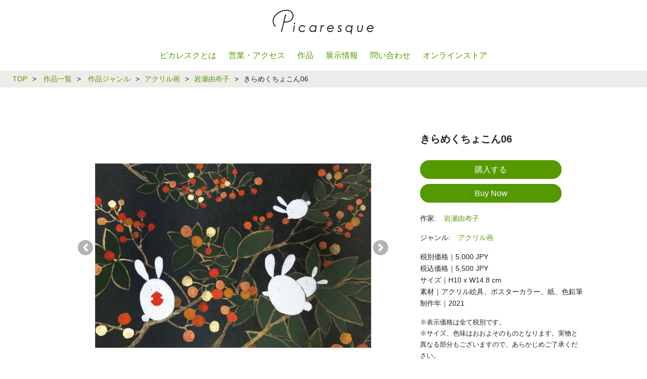

--- FILE ---
content_type: text/html; charset=UTF-8
request_url: https://picaresquejpn.com/work/yuko-iwase-works-061/
body_size: 20950
content:
<!DOCTYPE html>
<html lang="ja">
<head prefix="og: http://ogp.me/ns#">
<meta charset="utf-8">
<meta name="viewport"
content="width=device-width, initiial-scale=1.0 ">
<meta property="og:site_name" content="ピカレスク / Picaresque">
<meta property="og:locale" content="ja_JP">
<meta name="twitter:site" content="@picaresquejpn">
<!--個別ページ用のmetaデータ-->
<meta name="description" content="税別価格｜5,000 JPY 税込価格｜5,500 JPY サイズ｜H10 x W14.8 cm 素材｜アクリル絵具、ポスターカラー、紙、色鉛筆 制作年｜2021"/>
<meta name="keywords" content="きらめくちょこん06,東京,アートギャラリー,ギャラリー,アーティスト,アート作品,現代アート,ハンドメイド,アート,企画展,グループ展,公募展,個展,常設展,オーダーメイド,手帳類図書室,小学校受験向け絵画教室,渋谷,代々木,新宿,原宿,参宮橋">
<meta property="og:type" content="article">
<meta property="og:title" content="きらめくちょこん06 - 東京のアートギャラリーピカレスク / Tokyo Art Gallery Picaresque">
<meta property="og:url" content="https://picaresquejpn.com/work/yuko-iwase-works-061/">
<meta property="og:description" content="税別価格｜5,000 JPY 税込価格｜5,500 JPY サイズ｜H10 x W14.8 cm 素材｜アクリル絵具、ポスターカラー、紙、色鉛筆 制作年｜2021">
<meta property="og:image" content="https://picaresquejpn.com/wp-content/uploads/2021/12/yuko-iwase-works-058_001.jpg">
<meta name="thumbnail" content="https://picaresquejpn.com/wp-content/uploads/2021/12/yuko-iwase-works-058_001.jpg" />
<meta name="twitter:card" content="summary_large_image" />
<!-- <link rel="stylesheet" href="https://picaresquejpn.com/wp-content/themes/custom_theme/css/bootstrap-reboot.css" type="text/css" /> -->
<!-- <link rel="stylesheet" href="https://picaresquejpn.com/wp-content/themes/custom_theme/style.css?202202101101"> -->
<!-- <link rel="stylesheet" href="https://picaresquejpn.com/wp-content/themes/custom_theme/style_sp.css?202202101101" type="text/css" /> -->
<link rel="stylesheet" type="text/css" href="//picaresquejpn.com/wp-content/cache/wpfc-minified/f4lriu45/hq15p.css" media="all"/>
<link rel="stylesheet" href="https://use.fontawesome.com/releases/v5.0.13/css/all.css" integrity="sha384-DNOHZ68U8hZfKXOrtjWvjxusGo9WQnrNx2sqG0tfsghAvtVlRW3tvkXWZh58N9jp" crossorigin="anonymous">
<meta name="msapplication-config" content="https://picaresquejpn.com/wp-content/themes/custom_theme/images/browserconfig.xml" >
<meta name="msapplication-TileColor" content="#ffffff">
<meta name="msapplication-TileImage" content="https://picaresquejpn.com/wp-content/themes/custom_theme/images/mstile-144x144.png">
<link rel="icon" type="image/x-icon" href="https://picaresquejpn.com/wp-content/themes/custom_theme/images/favicon.ico?201811062100">
<link rel="apple-touch-icon" sizes="180x180" href="https://picaresquejpn.com/wp-content/themes/custom_theme/images/apple-touch-icon-180x180.png">
<link rel="shortcut icon" href="https://picaresquejpn.com/wp-content/themes/custom_theme/images/favicon.ico?201811062100" />
<link rel="mask-icon" href="https://picaresquejpn.com/wp-content/themes/custom_theme/images/safari-icon.svg" color="#fff">
<link rel="icon" type="image/png" sizes="192x192" href="https://picaresquejpn.com/wp-content/themes/custom_theme/images/android-chrome-192x192.png">
<link rel="manifest" href="https://picaresquejpn.com/wp-content/themes/custom_theme/images/manifest.json">
<meta name="theme-color" content="#ffffff">
<meta name="apple-mobile-web-app-title" content="ピカレスク">
<script src="https://kit.fontawesome.com/024328ab29.js" crossorigin="anonymous"></script>
<!-- Global site tag (gtag.js) - Google Analytics -->
<script async src="https://www.googletagmanager.com/gtag/js?id=UA-70260795-2"></script>
<script>
window.dataLayer = window.dataLayer || [];
function gtag(){dataLayer.push(arguments);}
gtag('js', new Date());
gtag('config', 'UA-70260795-2');
</script>
<title>きらめくちょこん06 &#8211; 東京のアートギャラリーピカレスク / Tokyo Art Gallery Picaresque</title>
<link rel='dns-prefetch' href='//www.google.com' />
<link rel='dns-prefetch' href='//s.w.org' />
<link rel="alternate" type="application/rss+xml" title="ピカレスク / Picaresque &raquo; フィード" href="https://picaresquejpn.com/feed/" />
<link rel="alternate" type="application/rss+xml" title="ピカレスク / Picaresque &raquo; コメントフィード" href="https://picaresquejpn.com/comments/feed/" />
<script type="text/javascript">
window._wpemojiSettings = {"baseUrl":"https:\/\/s.w.org\/images\/core\/emoji\/11\/72x72\/","ext":".png","svgUrl":"https:\/\/s.w.org\/images\/core\/emoji\/11\/svg\/","svgExt":".svg","source":{"concatemoji":"https:\/\/picaresquejpn.com\/wp-includes\/js\/wp-emoji-release.min.js?ver=4.9.23"}};
!function(e,a,t){var n,r,o,i=a.createElement("canvas"),p=i.getContext&&i.getContext("2d");function s(e,t){var a=String.fromCharCode;p.clearRect(0,0,i.width,i.height),p.fillText(a.apply(this,e),0,0);e=i.toDataURL();return p.clearRect(0,0,i.width,i.height),p.fillText(a.apply(this,t),0,0),e===i.toDataURL()}function c(e){var t=a.createElement("script");t.src=e,t.defer=t.type="text/javascript",a.getElementsByTagName("head")[0].appendChild(t)}for(o=Array("flag","emoji"),t.supports={everything:!0,everythingExceptFlag:!0},r=0;r<o.length;r++)t.supports[o[r]]=function(e){if(!p||!p.fillText)return!1;switch(p.textBaseline="top",p.font="600 32px Arial",e){case"flag":return s([55356,56826,55356,56819],[55356,56826,8203,55356,56819])?!1:!s([55356,57332,56128,56423,56128,56418,56128,56421,56128,56430,56128,56423,56128,56447],[55356,57332,8203,56128,56423,8203,56128,56418,8203,56128,56421,8203,56128,56430,8203,56128,56423,8203,56128,56447]);case"emoji":return!s([55358,56760,9792,65039],[55358,56760,8203,9792,65039])}return!1}(o[r]),t.supports.everything=t.supports.everything&&t.supports[o[r]],"flag"!==o[r]&&(t.supports.everythingExceptFlag=t.supports.everythingExceptFlag&&t.supports[o[r]]);t.supports.everythingExceptFlag=t.supports.everythingExceptFlag&&!t.supports.flag,t.DOMReady=!1,t.readyCallback=function(){t.DOMReady=!0},t.supports.everything||(n=function(){t.readyCallback()},a.addEventListener?(a.addEventListener("DOMContentLoaded",n,!1),e.addEventListener("load",n,!1)):(e.attachEvent("onload",n),a.attachEvent("onreadystatechange",function(){"complete"===a.readyState&&t.readyCallback()})),(n=t.source||{}).concatemoji?c(n.concatemoji):n.wpemoji&&n.twemoji&&(c(n.twemoji),c(n.wpemoji)))}(window,document,window._wpemojiSettings);
</script>
<style type="text/css">
img.wp-smiley,
img.emoji {
display: inline !important;
border: none !important;
box-shadow: none !important;
height: 1em !important;
width: 1em !important;
margin: 0 .07em !important;
vertical-align: -0.1em !important;
background: none !important;
padding: 0 !important;
}
</style>
<!-- <link rel='stylesheet' id='contact-form-7-css'  href='https://picaresquejpn.com/wp-content/plugins/contact-form-7/includes/css/styles.css?ver=5.1.7' type='text/css' media='all' /> -->
<!-- <link rel='stylesheet' id='square-thumbnails-css'  href='https://picaresquejpn.com/wp-content/plugins/square-thumbnails/public/css/square-thumbnails-public.css?ver=1.1.0' type='text/css' media='all' /> -->
<!-- <link rel='stylesheet' id='swiper-css'  href='https://picaresquejpn.com/wp-content/themes/custom_theme/css/swiper.min.css?ver=4.9.23' type='text/css' media='all' /> -->
<!-- <link rel='stylesheet' id='jquery-lazyloadxt-fadein-css-css'  href='//picaresquejpn.com/wp-content/plugins/a3-lazy-load/assets/css/jquery.lazyloadxt.fadein.css?ver=4.9.23' type='text/css' media='all' /> -->
<!-- <link rel='stylesheet' id='a3a3_lazy_load-css'  href='//picaresquejpn.com/wp-content/uploads/sass/a3_lazy_load.min.css?ver=1540909640' type='text/css' media='all' /> -->
<!-- <link rel='stylesheet' id='cf7cf-style-css'  href='https://picaresquejpn.com/wp-content/plugins/cf7-conditional-fields/style.css?ver=1.9.14' type='text/css' media='all' /> -->
<link rel="stylesheet" type="text/css" href="//picaresquejpn.com/wp-content/cache/wpfc-minified/2c4onmbj/hq15p.css" media="all"/>
<script src='//picaresquejpn.com/wp-content/cache/wpfc-minified/g0y7sz7f/hq15p.js' type="text/javascript"></script>
<!-- <script type='text/javascript' src='https://picaresquejpn.com/wp-includes/js/jquery/jquery.js?ver=1.12.4'></script> -->
<!-- <script type='text/javascript' src='https://picaresquejpn.com/wp-includes/js/jquery/jquery-migrate.min.js?ver=1.4.1'></script> -->
<!-- <script type='text/javascript' src='https://picaresquejpn.com/wp-content/plugins/square-thumbnails/public/js/square-thumbnails-public.js?ver=1.1.0'></script> -->
<link rel='https://api.w.org/' href='https://picaresquejpn.com/wp-json/' />
<link rel="wlwmanifest" type="application/wlwmanifest+xml" href="https://picaresquejpn.com/wp-includes/wlwmanifest.xml" /> 
<link rel='prev' title='きらめくちょこん05' href='https://picaresquejpn.com/work/yuko-iwase-works-060/' />
<link rel='next' title='きらめくちょこん07' href='https://picaresquejpn.com/work/yuko-iwase-works-062/' />
<link rel="canonical" href="https://picaresquejpn.com/work/yuko-iwase-works-061/" />
<link rel='shortlink' href='https://picaresquejpn.com/?p=55731' />
<link rel="alternate" type="application/json+oembed" href="https://picaresquejpn.com/wp-json/oembed/1.0/embed?url=https%3A%2F%2Fpicaresquejpn.com%2Fwork%2Fyuko-iwase-works-061%2F" />
<link rel="alternate" type="text/xml+oembed" href="https://picaresquejpn.com/wp-json/oembed/1.0/embed?url=https%3A%2F%2Fpicaresquejpn.com%2Fwork%2Fyuko-iwase-works-061%2F&#038;format=xml" />
<style type="text/css" id="wp-custom-css">
.square {
display:block;
position: relative;
max-width: 500px;
background: #ffffff;
border:1px solid #efefef;
margin-bottom:1.5rem;
}
.square::before {
content: "";
display: block;
padding-bottom: 100%;
}
.square img {
position: absolute;
width: 100%;
height: 100%;
top: 0;
object-fit: contain;
margin:0;
}
.top-recruitment-container {
padding: 0;
display: none;
}
.top-branch-store-container {
padding: 0;
display: none;
}
.top-artists-container {
padding: 0;
display: none;
}
.top-photo-container {
padding: 0;
display: none;
}
.category-works-btn-selected {
font-weight: normal;
color: #fff;
text-decoration: none;
cursor: auto;
background: #666;
margin: 0 10px;
}
.works-type-btn-selected {
font-weight: normal;
color: #fff;
text-decoration: none;
cursor: auto;
margin: 0 10px;
background: #666;
}
.midashi {
padding: 10px 0;
margin-top: 50px;
display: block;
border-bottom: solid 1px #000;
border-top: #000 solid 1px;
}		</style>
<!--slick css js-->
<link rel="stylesheet" type="text/css" href="//cdn.jsdelivr.net/npm/slick-carousel@1.8.1/slick/slick.css"/>
<!-- <link rel="stylesheet" href="https://picaresquejpn.com/wp-content/themes/custom_theme/css/pica-slick.css" type="text/css" /> -->
<link rel="stylesheet" type="text/css" href="//picaresquejpn.com/wp-content/cache/wpfc-minified/lnq17ga2/hq15p.css" media="all"/>
<script type="text/javascript" src="//code.jquery.com/jquery-1.11.0.min.js"></script>
<script type="text/javascript" src="//code.jquery.com/jquery-migrate-1.2.1.min.js"></script>
<script type="text/javascript" src="//cdn.jsdelivr.net/npm/slick-carousel@1.8.1/slick/slick.min.js"></script>
</head>
<body class="work-template-default single single-work postid-55731 desktop">
<header id="header-main">
<div class="header-inner">
<!--タイトルを画像にする場合-->
<div class="site-title">
<div class="site-title-container">
<a href="https://picaresquejpn.com">
<img src="https://picaresquejpn.com/wp-content/themes/custom_theme/images/header_w.png " alt="東京のアートギャラリーピカレスク / Tokyo Art Gallery Picaresque"/>
</a>
</div>
</div>
<div id="nav-drawer-container">
<div id="nav-drawer">
<input id="nav-input" type="checkbox" class="nav-unshown">
<label id="nav-open" for="nav-input"><span></span></label>
<label class="nav-unshown" id="nav-close" for="nav-input"></label>
<nav id="nav-content">
<ul class="nav-menu">
<a class="nav-menu-item-link" href="https://picaresquejpn.com/philosophy">
<li class="nav-menu-item">
ピカレスクとは
</li>
</a>
<a class="nav-menu-item-link" href="https://picaresquejpn.com/access">
<li class="nav-menu-item">
営業・アクセス
</li>
</a>
<!--a class="nav-menu-item-link" href="https://picaresquejpn.com/artist/">
<li class="nav-menu-item">
アーティスト
</li>
</a-->
<a class="nav-menu-item-link" href="https://picaresquejpn.com/work/">
<li class="nav-menu-item">
作品
</li>
</a>
<a class="nav-menu-item-link" href="https://picaresquejpn.com/category/information/">
<li class="nav-menu-item">
展示情報
</li>
</a>
<a class="nav-menu-item-link" href="https://picaresquejpn.com/inqury">
<li class="nav-menu-item">
問い合わせ
</li>
</a>
<!--a class="nav-menu-item-link" href="https://picaresquejpn.com/category/exhibition_info/">
<li class="nav-menu-item">
展示情報
</li>
</a-->
<!--a class="nav-menu-item-link" href="/artclass">
<li class="nav-menu-item">
絵画教室
</li>
</a-->
<a class="nav-menu-item-link" href="https://picaresquejpn.com/work//?purchasable=1">
<li class="nav-menu-item">
オンラインストア
</li>
</a>
</ul>
<div class="nav-menu-sns-link">
<a class="icon-link" href="https://twitter.com/picaresquejpn" target="_blank">
<i class="fab fa-twitter tw-icon"></i>
</a>
<a class="icon-link" href="https://www.facebook.com/picaresquejpn/" target="_blank">
<i class="fab fa-facebook-f fb-icon"></i>
</a>
<a class="icon-link" href="https://www.instagram.com/picaresquelife/" target="_blank">
<i class="fab fa-instagram insta-icon"></i>
</a>
<span class="nav-menu-sns-follow-us-text">Follow Us</span>
</div>
</nav>
</div>
</div>
</div><!--end header-inner-->
<nav id="header-menu" class="header-menu-container">
<ul class="header-menu">
<a class="header-menu-item-link" href="https://picaresquejpn.com/philosophy">
<li class="header-menu-item header-menu-item-separator">
ピカレスクとは
</li>
</a>
<a class="header-menu-item-link" href="https://picaresquejpn.com/access">
<li class="header-menu-item header-menu-item-separator">
営業・アクセス
</li>
</a>
<!--a class="header-menu-item-link" href="https://picaresquejpn.com/artist/">
<li class="header-menu-item header-menu-item-separator">
アーティスト
</li>
</a-->
<a class="header-menu-item-link" href="https://picaresquejpn.com/work/">
<li class="header-menu-item header-menu-item-separator">
作品
</li>
</a>
<a class="header-menu-item-link" href="https://picaresquejpn.com/category/information/">
<li class="header-menu-item header-menu-item-separator">
展示情報
</li>
</a>
<a class="header-menu-item-link" href="https://picaresquejpn.com/inqury">
<li class="header-menu-item header-menu-item-separator">
問い合わせ
</li>
</a>
<!--a class="header-menu-item-link" href="https://picaresquejpn.com/category/exhibition_info/">
<li class="header-menu-item">
展示情報
</li>
</a-->
<!--a class="header-menu-item-link" href="/artclass">
<li class="header-menu-item">
絵画教室
</li>
</a-->
<a class="header-menu-item-link" href="https://picaresquejpn.com/work//?purchasable=1">
<li class="header-menu-item header-menu-item-separator">
オンラインストア
</li>
</a>
</ul>
</nav>
</header>
<nav id="breadcrumb"><ol itemscope itemtype="http://schema.org/BreadcrumbList"><li itemprop="itemListElement" itemscope itemtype="http://schema.org/ListItem"><a itemprop="item" href="https://picaresquejpn.com"><span itemprop="name">TOP</span></a><meta itemprop="position" content="1" /></li><span class="breadcrumb-separator">&gt;</span><li itemprop="itemListElement" itemscope itemtype="http://schema.org/ListItem"><a itemprop="item" href="https://picaresquejpn.com/work/"><span itemprop="name"> 作品一覧</span></a><meta itemprop="position" content="2" /></li><span class="breadcrumb-separator">&gt;</span><li itemprop="itemListElement" itemscope itemtype="http://schema.org/ListItem"><a itemprop="item" href="https://picaresquejpn.com/work-category/"><span itemprop="name"> 作品ジャンル</span></a><meta itemprop="position" content="3" /></li><span class="breadcrumb-separator">&gt;</span><li itemprop="itemListElement" itemscope itemtype="http://schema.org/ListItem"><a itemprop="item" href="https://picaresquejpn.com/work-category/acrilc/"><span itemprop="name">アクリル画</span></a><meta itemprop="position" content="4" /></li><span class="breadcrumb-separator">&gt;</span><li itemprop="itemListElement" itemscope itemtype="http://schema.org/ListItem"><a itemprop="item" href="https://picaresquejpn.com/artist/yukoiwase/"><span itemprop="name">岩瀬由布子</span></a><meta itemprop="position" content="5" /></li><span class="breadcrumb-separator">&gt;</span><li itemprop="itemListElement" itemscope itemtype="http://schema.org/ListItem"><a class="breadcrumb_last_item" itemprop="item" href="https://picaresquejpn.com/work/yuko-iwase-works-061/"><span itemprop="name">きらめくちょこん06</span></a><meta itemprop="position" content="6" /></li></ol></nav><div class="container">
<div class="contents">
<div class="work post-55731 type-work status-publish has-post-thumbnail hentry">
<div class="work-gallery">
<div class="swiper-container gallery-top"><div class="swiper-wrapper"><div class="swiper-slide" style="text-align: center;"><div class="swiper-slide-container"><a href="https://picaresquejpn.com/wp-content/uploads/2021/12/yuko-iwase-works-058_001.jpg" target="_blank"><img class="swaiper-image" src="https://picaresquejpn.com/wp-content/uploads/2021/12/yuko-iwase-works-058_001.jpg" alt="きらめくちょこん06-1"/></a></div></div></div><div class="swiper-button-next swiper-custom-button" style="right: 5%"><i class="fa fa-angle-right"></i></div><div class="swiper-button-prev swiper-custom-button" style="left: 5%"><i class="fa fa-angle-left"></i></div></div><div class="swiper-container gallery-thumbs"><div class="swiper-wrapper" style="margin-top: 10px"><div class="swiper-slide" style="text-align: center;"><div class="swiper-slide-container"><img class="swaiper-image" src="https://picaresquejpn.com/wp-content/uploads/2021/12/yuko-iwase-works-058_001.jpg" alt="きらめくちょこん06-1"/></div></div></div></div>      </div>
<div class="work-info">
<h1>
きらめくちょこん06        </h1>
<div style="margin: 0 0 20px 0">
<form><input class="purchase-button" name="purchae-button" type="button" value="購入する" data-dialog-id="4" /><input class="purchase-button-en" name="purchae-button-en" type="button" value="Buy Now" data-dialog-id="4" /><input name="work-name" type="hidden" value="きらめくちょこん06" /><input name="artist-name" type="hidden" value="岩瀬由布子" /><input name="work-price" type="hidden" value="" /><input name="work-image" type="hidden" value="https://picaresquejpn.com/wp-content/uploads/2021/12/yuko-iwase-works-058_001.jpg" /><input name="exhibition-name" type="hidden" value="" /><input name="work-name-en" type="hidden" value="きらめくちょこん06" /><input name="artist-name-en" type="hidden" value="岩瀬由布子" /><input name="exhibition-name-en" type="hidden" value="" /><input name="item-id" type="hidden" value="" /></form>          </div>
<div style="margin: 10px 0">
<div class="work-artist-name"><span class="work-artist-name-caption ">作家:</span><a href="https://picaresquejpn.com/artist/yukoiwase/" role="link">岩瀬由布子</a></div><div class="work-category"><span class="work-category-caption ">ジャンル:</span><a href="https://picaresquejpn.com/work-category/acrilc/" role="link">アクリル画</a></div>        </div>
<div style="margin: 10px 0">
<p>税別価格｜5,000 JPY<br />
税込価格｜5,500 JPY<br />
サイズ｜H10 x W14.8 cm<br />
素材｜アクリル絵具、ポスターカラー、紙、色鉛筆<br />
制作年｜2021</p>
<div></div>        </div>
<p class="work-info-notice">
※表示価格は全て税別です。<br/>
※サイズ、色味はおおよそのものとなります。実物と異なる部分もございますので、あらかじめご了承ください。
</p>
<div class="contact-us-button-container ">
<a id="modal-open" class="contact-us-button">お問い合わせはこちら</a>
</div>
<div class="contact-us-button-container ">
<a id="modal-shopping-flow-open" class="contact-us-button">通販の流れはこちら</a>
</div>
<div class="contact-us-attention-container">＊通販の支払いは、オンラインでのクレジットカード（VISA、Mastercard、American Express、JCB、Diners Club、Discover Card）もしくは銀行口座振込でのお支払いが可能です。</div>
</div>
<div class="work-other-works">
<h2>関連作品</h2>
<ul class="work-other-works-list">
<li class="work-other-works-list-item"><a href="https://picaresquejpn.com/work/yuko-iwase-works-154/" role=link><img width="350" height="350" src="//picaresquejpn.com/wp-content/plugins/a3-lazy-load/assets/images/lazy_placeholder.gif" data-lazy-type="image" data-src="https://picaresquejpn.com/wp-content/uploads/2025/06/iwaseyuko_artwork_23-032_a-350x350.jpg" class="lazy lazy-hidden attachment-thumbnail size-thumbnail wp-post-image" alt="岩に宿る者" /><noscript><img width="350" height="350" src="https://picaresquejpn.com/wp-content/uploads/2025/06/iwaseyuko_artwork_23-032_a-350x350.jpg" class="attachment-thumbnail size-thumbnail wp-post-image" alt="岩に宿る者" /></noscript><div class="work-other-works-title">岩に宿る者</div></a></li><li class="work-other-works-list-item"><a href="https://picaresquejpn.com/work/yuko-iwase-works-153/" role=link><img width="350" height="350" src="//picaresquejpn.com/wp-content/plugins/a3-lazy-load/assets/images/lazy_placeholder.gif" data-lazy-type="image" data-src="https://picaresquejpn.com/wp-content/uploads/2024/01/iwaseyuko_artwork_23-031-350x350.jpg" class="lazy lazy-hidden attachment-thumbnail size-thumbnail wp-post-image" alt="おおきな背中" /><noscript><img width="350" height="350" src="https://picaresquejpn.com/wp-content/uploads/2024/01/iwaseyuko_artwork_23-031-350x350.jpg" class="attachment-thumbnail size-thumbnail wp-post-image" alt="おおきな背中" /></noscript><div class="work-other-works-title">おおきな背中</div></a></li><li class="work-other-works-list-item"><a href="https://picaresquejpn.com/work/yuko-iwase-works-152/" role=link><img width="350" height="350" src="//picaresquejpn.com/wp-content/plugins/a3-lazy-load/assets/images/lazy_placeholder.gif" data-lazy-type="image" data-src="https://picaresquejpn.com/wp-content/uploads/2024/01/iwaseyuko_artwork_23-030-350x350.jpg" class="lazy lazy-hidden attachment-thumbnail size-thumbnail wp-post-image" alt="金色のともだち" /><noscript><img width="350" height="350" src="https://picaresquejpn.com/wp-content/uploads/2024/01/iwaseyuko_artwork_23-030-350x350.jpg" class="attachment-thumbnail size-thumbnail wp-post-image" alt="金色のともだち" /></noscript><div class="work-other-works-title">金色のともだち</div></a></li><li class="work-other-works-list-item"><a href="https://picaresquejpn.com/work/yuko-iwase-works-151/" role=link><img width="350" height="350" src="//picaresquejpn.com/wp-content/plugins/a3-lazy-load/assets/images/lazy_placeholder.gif" data-lazy-type="image" data-src="https://picaresquejpn.com/wp-content/uploads/2024/01/iwaseyuko_artwork_23-029-350x350.jpg" class="lazy lazy-hidden attachment-thumbnail size-thumbnail wp-post-image" alt="背中すべりだい" /><noscript><img width="350" height="350" src="https://picaresquejpn.com/wp-content/uploads/2024/01/iwaseyuko_artwork_23-029-350x350.jpg" class="attachment-thumbnail size-thumbnail wp-post-image" alt="背中すべりだい" /></noscript><div class="work-other-works-title">背中すべりだい</div></a></li><li class="work-other-works-list-item"><a href="https://picaresquejpn.com/work/yuko-iwase-works-150/" role=link><img width="350" height="350" src="//picaresquejpn.com/wp-content/plugins/a3-lazy-load/assets/images/lazy_placeholder.gif" data-lazy-type="image" data-src="https://picaresquejpn.com/wp-content/uploads/2024/01/iwaseyuko_artwork_23-028-350x350.jpg" class="lazy lazy-hidden attachment-thumbnail size-thumbnail wp-post-image" alt="草の龍　姉" /><noscript><img width="350" height="350" src="https://picaresquejpn.com/wp-content/uploads/2024/01/iwaseyuko_artwork_23-028-350x350.jpg" class="attachment-thumbnail size-thumbnail wp-post-image" alt="草の龍　姉" /></noscript><div class="work-other-works-title">草の龍　姉</div></a></li><li class="work-other-works-list-item"><a href="https://picaresquejpn.com/work/yuko-iwase-works-149/" role=link><img width="350" height="350" src="//picaresquejpn.com/wp-content/plugins/a3-lazy-load/assets/images/lazy_placeholder.gif" data-lazy-type="image" data-src="https://picaresquejpn.com/wp-content/uploads/2024/01/iwaseyuko_artwork_23-026-350x350.jpg" class="lazy lazy-hidden attachment-thumbnail size-thumbnail wp-post-image" alt="樹に宿る者" /><noscript><img width="350" height="350" src="https://picaresquejpn.com/wp-content/uploads/2024/01/iwaseyuko_artwork_23-026-350x350.jpg" class="attachment-thumbnail size-thumbnail wp-post-image" alt="樹に宿る者" /></noscript><div class="work-other-works-title">樹に宿る者</div></a></li><li class="work-other-works-list-item"><a href="https://picaresquejpn.com/work/yuko-iwase-works-148/" role=link><img width="350" height="350" src="//picaresquejpn.com/wp-content/plugins/a3-lazy-load/assets/images/lazy_placeholder.gif" data-lazy-type="image" data-src="https://picaresquejpn.com/wp-content/uploads/2024/01/iwaseyuko_artwork_23-025-350x350.jpg" class="lazy lazy-hidden attachment-thumbnail size-thumbnail wp-post-image" alt="凛" /><noscript><img width="350" height="350" src="https://picaresquejpn.com/wp-content/uploads/2024/01/iwaseyuko_artwork_23-025-350x350.jpg" class="attachment-thumbnail size-thumbnail wp-post-image" alt="凛" /></noscript><div class="work-other-works-title">凛</div><div class="work-other-works-list-item-sold-tag">売約済</div></a></li><li class="work-other-works-list-item"><a href="https://picaresquejpn.com/work/yuko-iwase-works-147/" role=link><img width="350" height="350" src="//picaresquejpn.com/wp-content/plugins/a3-lazy-load/assets/images/lazy_placeholder.gif" data-lazy-type="image" data-src="https://picaresquejpn.com/wp-content/uploads/2024/01/iwaseyuko_artwork_23-024-350x350.jpg" class="lazy lazy-hidden attachment-thumbnail size-thumbnail wp-post-image" alt="白い樹の精" /><noscript><img width="350" height="350" src="https://picaresquejpn.com/wp-content/uploads/2024/01/iwaseyuko_artwork_23-024-350x350.jpg" class="attachment-thumbnail size-thumbnail wp-post-image" alt="白い樹の精" /></noscript><div class="work-other-works-title">白い樹の精</div></a></li><li class="work-other-works-list-item"><a href="https://picaresquejpn.com/work/yuko-iwase-works-146/" role=link><img width="350" height="350" src="//picaresquejpn.com/wp-content/plugins/a3-lazy-load/assets/images/lazy_placeholder.gif" data-lazy-type="image" data-src="https://picaresquejpn.com/wp-content/uploads/2024/01/iwaseyuko_artwork_23-023-350x350.jpg" class="lazy lazy-hidden attachment-thumbnail size-thumbnail wp-post-image" alt="枝に宿る者" /><noscript><img width="350" height="350" src="https://picaresquejpn.com/wp-content/uploads/2024/01/iwaseyuko_artwork_23-023-350x350.jpg" class="attachment-thumbnail size-thumbnail wp-post-image" alt="枝に宿る者" /></noscript><div class="work-other-works-title">枝に宿る者</div></a></li><li class="work-other-works-list-item"><a href="https://picaresquejpn.com/work/yuko-iwase-works-145/" role=link><img width="350" height="350" src="//picaresquejpn.com/wp-content/plugins/a3-lazy-load/assets/images/lazy_placeholder.gif" data-lazy-type="image" data-src="https://picaresquejpn.com/wp-content/uploads/2024/01/iwaseyuko_artwork_23-022-350x350.jpg" class="lazy lazy-hidden attachment-thumbnail size-thumbnail wp-post-image" alt="くるくるおすまし" /><noscript><img width="350" height="350" src="https://picaresquejpn.com/wp-content/uploads/2024/01/iwaseyuko_artwork_23-022-350x350.jpg" class="attachment-thumbnail size-thumbnail wp-post-image" alt="くるくるおすまし" /></noscript><div class="work-other-works-title">くるくるおすまし</div></a></li><li class="work-other-works-list-item"><a href="https://picaresquejpn.com/work/yuko-iwase-works-144/" role=link><img width="350" height="350" src="//picaresquejpn.com/wp-content/plugins/a3-lazy-load/assets/images/lazy_placeholder.gif" data-lazy-type="image" data-src="https://picaresquejpn.com/wp-content/uploads/2024/01/iwaseyuko_artwork_23-020-350x350.jpg" class="lazy lazy-hidden attachment-thumbnail size-thumbnail wp-post-image" alt="おおきな友達" /><noscript><img width="350" height="350" src="https://picaresquejpn.com/wp-content/uploads/2024/01/iwaseyuko_artwork_23-020-350x350.jpg" class="attachment-thumbnail size-thumbnail wp-post-image" alt="おおきな友達" /></noscript><div class="work-other-works-title">おおきな友達</div><div class="work-other-works-list-item-sold-tag">売約済</div></a></li><li class="work-other-works-list-item"><a href="https://picaresquejpn.com/work/yuko-iwase-works-143/" role=link><img width="350" height="350" src="//picaresquejpn.com/wp-content/plugins/a3-lazy-load/assets/images/lazy_placeholder.gif" data-lazy-type="image" data-src="https://picaresquejpn.com/wp-content/uploads/2023/06/iwaseuko_artwork_23-019_a-350x350.jpg" class="lazy lazy-hidden attachment-thumbnail size-thumbnail wp-post-image" alt="龍のわっか" /><noscript><img width="350" height="350" src="https://picaresquejpn.com/wp-content/uploads/2023/06/iwaseuko_artwork_23-019_a-350x350.jpg" class="attachment-thumbnail size-thumbnail wp-post-image" alt="龍のわっか" /></noscript><div class="work-other-works-title">龍のわっか</div><div class="work-other-works-list-item-sold-tag">売約済</div></a></li><li class="work-other-works-list-item"><a href="https://picaresquejpn.com/work/yuko-iwase-works-142/" role=link><img width="350" height="350" src="//picaresquejpn.com/wp-content/plugins/a3-lazy-load/assets/images/lazy_placeholder.gif" data-lazy-type="image" data-src="https://picaresquejpn.com/wp-content/uploads/2024/01/iwaseyuko_artwork_23-017-350x350.jpg" class="lazy lazy-hidden attachment-thumbnail size-thumbnail wp-post-image" alt="風" /><noscript><img width="350" height="350" src="https://picaresquejpn.com/wp-content/uploads/2024/01/iwaseyuko_artwork_23-017-350x350.jpg" class="attachment-thumbnail size-thumbnail wp-post-image" alt="風" /></noscript><div class="work-other-works-title">風</div></a></li><li class="work-other-works-list-item"><a href="https://picaresquejpn.com/work/yuko-iwase-works-141/" role=link><img width="350" height="350" src="//picaresquejpn.com/wp-content/plugins/a3-lazy-load/assets/images/lazy_placeholder.gif" data-lazy-type="image" data-src="https://picaresquejpn.com/wp-content/uploads/2024/01/iwaseyuko_artwork_23-014-350x350.jpg" class="lazy lazy-hidden attachment-thumbnail size-thumbnail wp-post-image" alt="草の龍　妹" /><noscript><img width="350" height="350" src="https://picaresquejpn.com/wp-content/uploads/2024/01/iwaseyuko_artwork_23-014-350x350.jpg" class="attachment-thumbnail size-thumbnail wp-post-image" alt="草の龍　妹" /></noscript><div class="work-other-works-title">草の龍　妹</div></a></li><li class="work-other-works-list-item"><a href="https://picaresquejpn.com/work/yuko-iwase-works-138/" role=link><img width="350" height="350" src="//picaresquejpn.com/wp-content/plugins/a3-lazy-load/assets/images/lazy_placeholder.gif" data-lazy-type="image" data-src="https://picaresquejpn.com/wp-content/uploads/2024/01/iwaseyuko_artwork_23-011-350x350.jpg" class="lazy lazy-hidden attachment-thumbnail size-thumbnail wp-post-image" alt="モヒカンさま" /><noscript><img width="350" height="350" src="https://picaresquejpn.com/wp-content/uploads/2024/01/iwaseyuko_artwork_23-011-350x350.jpg" class="attachment-thumbnail size-thumbnail wp-post-image" alt="モヒカンさま" /></noscript><div class="work-other-works-title">モヒカンさま</div></a></li><li class="work-other-works-list-item"><a href="https://picaresquejpn.com/work/yuko-iwase-works-139/" role=link><img width="350" height="350" src="//picaresquejpn.com/wp-content/plugins/a3-lazy-load/assets/images/lazy_placeholder.gif" data-lazy-type="image" data-src="https://picaresquejpn.com/wp-content/uploads/2024/01/iwaseyuko_artwork_23-012-350x350.jpg" class="lazy lazy-hidden attachment-thumbnail size-thumbnail wp-post-image" alt="じゃれあう兄弟" /><noscript><img width="350" height="350" src="https://picaresquejpn.com/wp-content/uploads/2024/01/iwaseyuko_artwork_23-012-350x350.jpg" class="attachment-thumbnail size-thumbnail wp-post-image" alt="じゃれあう兄弟" /></noscript><div class="work-other-works-title">じゃれあう兄弟</div></a></li><li class="work-other-works-list-item"><a href="https://picaresquejpn.com/work/yuko-iwase-works-137/" role=link><img width="350" height="350" src="//picaresquejpn.com/wp-content/plugins/a3-lazy-load/assets/images/lazy_placeholder.gif" data-lazy-type="image" data-src="https://picaresquejpn.com/wp-content/uploads/2024/01/iwaseyuko_artwork_23-009-350x350.jpg" class="lazy lazy-hidden attachment-thumbnail size-thumbnail wp-post-image" alt="みつめあう" /><noscript><img width="350" height="350" src="https://picaresquejpn.com/wp-content/uploads/2024/01/iwaseyuko_artwork_23-009-350x350.jpg" class="attachment-thumbnail size-thumbnail wp-post-image" alt="みつめあう" /></noscript><div class="work-other-works-title">みつめあう</div></a></li><li class="work-other-works-list-item"><a href="https://picaresquejpn.com/work/yuko-iwase-works-136/" role=link><img width="350" height="350" src="//picaresquejpn.com/wp-content/plugins/a3-lazy-load/assets/images/lazy_placeholder.gif" data-lazy-type="image" data-src="https://picaresquejpn.com/wp-content/uploads/2024/01/iwaseyuko_artwork_23-003-350x350.jpg" class="lazy lazy-hidden attachment-thumbnail size-thumbnail wp-post-image" alt="花の奥から" /><noscript><img width="350" height="350" src="https://picaresquejpn.com/wp-content/uploads/2024/01/iwaseyuko_artwork_23-003-350x350.jpg" class="attachment-thumbnail size-thumbnail wp-post-image" alt="花の奥から" /></noscript><div class="work-other-works-title">花の奥から</div></a></li><li class="work-other-works-list-item"><a href="https://picaresquejpn.com/work/yuko-iwase-works-135/" role=link><img width="350" height="350" src="//picaresquejpn.com/wp-content/plugins/a3-lazy-load/assets/images/lazy_placeholder.gif" data-lazy-type="image" data-src="https://picaresquejpn.com/wp-content/uploads/2024/01/iwaseyuko_artwork_23-001-350x350.jpg" class="lazy lazy-hidden attachment-thumbnail size-thumbnail wp-post-image" alt="おやすみ惑星" /><noscript><img width="350" height="350" src="https://picaresquejpn.com/wp-content/uploads/2024/01/iwaseyuko_artwork_23-001-350x350.jpg" class="attachment-thumbnail size-thumbnail wp-post-image" alt="おやすみ惑星" /></noscript><div class="work-other-works-title">おやすみ惑星</div></a></li><li class="work-other-works-list-item"><a href="https://picaresquejpn.com/work/yuko-iwase-works-134/" role=link><img width="350" height="350" src="//picaresquejpn.com/wp-content/plugins/a3-lazy-load/assets/images/lazy_placeholder.gif" data-lazy-type="image" data-src="https://picaresquejpn.com/wp-content/uploads/1900/12/iwase_yuko_artwork_24-057-350x350.jpg" class="lazy lazy-hidden attachment-thumbnail size-thumbnail wp-post-image" alt="麒麟とちょこん 疾風" /><noscript><img width="350" height="350" src="https://picaresquejpn.com/wp-content/uploads/1900/12/iwase_yuko_artwork_24-057-350x350.jpg" class="attachment-thumbnail size-thumbnail wp-post-image" alt="麒麟とちょこん 疾風" /></noscript><div class="work-other-works-title">麒麟とちょこん 疾風</div></a></li><li class="work-other-works-list-item"><a href="https://picaresquejpn.com/work/yuko-iwase-works-133/" role=link><img width="350" height="350" src="//picaresquejpn.com/wp-content/plugins/a3-lazy-load/assets/images/lazy_placeholder.gif" data-lazy-type="image" data-src="https://picaresquejpn.com/wp-content/uploads/1900/12/iwase_yuko_artwork_24-056-350x350.jpg" class="lazy lazy-hidden attachment-thumbnail size-thumbnail wp-post-image" alt="龍とちょこん 星瞳" srcset="" data-srcset="https://picaresquejpn.com/wp-content/uploads/1900/12/iwase_yuko_artwork_24-056-350x350.jpg 350w, https://picaresquejpn.com/wp-content/uploads/1900/12/iwase_yuko_artwork_24-056-500x500.jpg 500w, https://picaresquejpn.com/wp-content/uploads/1900/12/iwase_yuko_artwork_24-056.jpg 700w" sizes="(max-width: 350px) 100vw, 350px" /><noscript><img width="350" height="350" src="https://picaresquejpn.com/wp-content/uploads/1900/12/iwase_yuko_artwork_24-056-350x350.jpg" class="attachment-thumbnail size-thumbnail wp-post-image" alt="龍とちょこん 星瞳" srcset="https://picaresquejpn.com/wp-content/uploads/1900/12/iwase_yuko_artwork_24-056-350x350.jpg 350w, https://picaresquejpn.com/wp-content/uploads/1900/12/iwase_yuko_artwork_24-056-500x500.jpg 500w, https://picaresquejpn.com/wp-content/uploads/1900/12/iwase_yuko_artwork_24-056.jpg 700w" sizes="(max-width: 350px) 100vw, 350px" /></noscript><div class="work-other-works-title">龍とちょこん 星瞳</div></a></li><li class="work-other-works-list-item"><a href="https://picaresquejpn.com/work/yuko-iwase-works-132/" role=link><img width="350" height="350" src="//picaresquejpn.com/wp-content/plugins/a3-lazy-load/assets/images/lazy_placeholder.gif" data-lazy-type="image" data-src="https://picaresquejpn.com/wp-content/uploads/1900/12/iwase_yuko_artwork_24-055-350x350.jpg" class="lazy lazy-hidden attachment-thumbnail size-thumbnail wp-post-image" alt="龍とちょこん 昇松" /><noscript><img width="350" height="350" src="https://picaresquejpn.com/wp-content/uploads/1900/12/iwase_yuko_artwork_24-055-350x350.jpg" class="attachment-thumbnail size-thumbnail wp-post-image" alt="龍とちょこん 昇松" /></noscript><div class="work-other-works-title">龍とちょこん 昇松</div></a></li><li class="work-other-works-list-item"><a href="https://picaresquejpn.com/work/yuko-iwase-works-131/" role=link><img width="350" height="350" src="//picaresquejpn.com/wp-content/plugins/a3-lazy-load/assets/images/lazy_placeholder.gif" data-lazy-type="image" data-src="https://picaresquejpn.com/wp-content/uploads/1900/12/iwase_yuko_artwork_24-054-350x350.jpg" class="lazy lazy-hidden attachment-thumbnail size-thumbnail wp-post-image" alt="龍とちょこん 渦潮" /><noscript><img width="350" height="350" src="https://picaresquejpn.com/wp-content/uploads/1900/12/iwase_yuko_artwork_24-054-350x350.jpg" class="attachment-thumbnail size-thumbnail wp-post-image" alt="龍とちょこん 渦潮" /></noscript><div class="work-other-works-title">龍とちょこん 渦潮</div></a></li><li class="work-other-works-list-item"><a href="https://picaresquejpn.com/work/yuko-iwase-works-126/" role=link><img width="350" height="350" src="//picaresquejpn.com/wp-content/plugins/a3-lazy-load/assets/images/lazy_placeholder.gif" data-lazy-type="image" data-src="https://picaresquejpn.com/wp-content/uploads/1900/12/iwase_yuko_artwork_24-046-350x350.jpg" class="lazy lazy-hidden attachment-thumbnail size-thumbnail wp-post-image" alt="玄武とちょこん 紅眼" srcset="" data-srcset="https://picaresquejpn.com/wp-content/uploads/1900/12/iwase_yuko_artwork_24-046-350x350.jpg 350w, https://picaresquejpn.com/wp-content/uploads/1900/12/iwase_yuko_artwork_24-046-500x500.jpg 500w, https://picaresquejpn.com/wp-content/uploads/1900/12/iwase_yuko_artwork_24-046-768x768.jpg 768w, https://picaresquejpn.com/wp-content/uploads/1900/12/iwase_yuko_artwork_24-046.jpg 800w" sizes="(max-width: 350px) 100vw, 350px" /><noscript><img width="350" height="350" src="https://picaresquejpn.com/wp-content/uploads/1900/12/iwase_yuko_artwork_24-046-350x350.jpg" class="attachment-thumbnail size-thumbnail wp-post-image" alt="玄武とちょこん 紅眼" srcset="https://picaresquejpn.com/wp-content/uploads/1900/12/iwase_yuko_artwork_24-046-350x350.jpg 350w, https://picaresquejpn.com/wp-content/uploads/1900/12/iwase_yuko_artwork_24-046-500x500.jpg 500w, https://picaresquejpn.com/wp-content/uploads/1900/12/iwase_yuko_artwork_24-046-768x768.jpg 768w, https://picaresquejpn.com/wp-content/uploads/1900/12/iwase_yuko_artwork_24-046.jpg 800w" sizes="(max-width: 350px) 100vw, 350px" /></noscript><div class="work-other-works-title">玄武とちょこん 紅眼</div></a></li><li class="work-other-works-list-item"><a href="https://picaresquejpn.com/work/yuko-iwase-works-130/" role=link><img width="350" height="350" src="//picaresquejpn.com/wp-content/plugins/a3-lazy-load/assets/images/lazy_placeholder.gif" data-lazy-type="image" data-src="https://picaresquejpn.com/wp-content/uploads/1900/12/iwase_yuko_artwork_24-052-350x350.jpg" class="lazy lazy-hidden attachment-thumbnail size-thumbnail wp-post-image" alt="鳳凰とちょこん 虹" /><noscript><img width="350" height="350" src="https://picaresquejpn.com/wp-content/uploads/1900/12/iwase_yuko_artwork_24-052-350x350.jpg" class="attachment-thumbnail size-thumbnail wp-post-image" alt="鳳凰とちょこん 虹" /></noscript><div class="work-other-works-title">鳳凰とちょこん 虹</div></a></li><li class="work-other-works-list-item"><a href="https://picaresquejpn.com/work/yuko-iwase-works-129/" role=link><img width="350" height="350" src="//picaresquejpn.com/wp-content/plugins/a3-lazy-load/assets/images/lazy_placeholder.gif" data-lazy-type="image" data-src="https://picaresquejpn.com/wp-content/uploads/1900/12/iwase_yuko_artwork_24-051-350x350.jpg" class="lazy lazy-hidden attachment-thumbnail size-thumbnail wp-post-image" alt="鳳凰とちょこん 紅" /><noscript><img width="350" height="350" src="https://picaresquejpn.com/wp-content/uploads/1900/12/iwase_yuko_artwork_24-051-350x350.jpg" class="attachment-thumbnail size-thumbnail wp-post-image" alt="鳳凰とちょこん 紅" /></noscript><div class="work-other-works-title">鳳凰とちょこん 紅</div></a></li><li class="work-other-works-list-item"><a href="https://picaresquejpn.com/work/yuko-iwase-works-128/" role=link><img width="350" height="350" src="//picaresquejpn.com/wp-content/plugins/a3-lazy-load/assets/images/lazy_placeholder.gif" data-lazy-type="image" data-src="https://picaresquejpn.com/wp-content/uploads/1900/12/iwase_yuko_artwork_24-049-350x350.jpg" class="lazy lazy-hidden attachment-thumbnail size-thumbnail wp-post-image" alt="白虎とちょこん 松" /><noscript><img width="350" height="350" src="https://picaresquejpn.com/wp-content/uploads/1900/12/iwase_yuko_artwork_24-049-350x350.jpg" class="attachment-thumbnail size-thumbnail wp-post-image" alt="白虎とちょこん 松" /></noscript><div class="work-other-works-title">白虎とちょこん 松</div></a></li><li class="work-other-works-list-item"><a href="https://picaresquejpn.com/work/yuko-iwase-works-127/" role=link><img width="350" height="350" src="//picaresquejpn.com/wp-content/plugins/a3-lazy-load/assets/images/lazy_placeholder.gif" data-lazy-type="image" data-src="https://picaresquejpn.com/wp-content/uploads/1900/12/iwase_yuko_artwork_24-047-350x350.jpg" class="lazy lazy-hidden attachment-thumbnail size-thumbnail wp-post-image" alt="玄武とちょこん 碧眼" /><noscript><img width="350" height="350" src="https://picaresquejpn.com/wp-content/uploads/1900/12/iwase_yuko_artwork_24-047-350x350.jpg" class="attachment-thumbnail size-thumbnail wp-post-image" alt="玄武とちょこん 碧眼" /></noscript><div class="work-other-works-title">玄武とちょこん 碧眼</div></a></li><li class="work-other-works-list-item"><a href="https://picaresquejpn.com/work/yuko-iwase-works-125/" role=link><img width="350" height="350" src="//picaresquejpn.com/wp-content/plugins/a3-lazy-load/assets/images/lazy_placeholder.gif" data-lazy-type="image" data-src="https://picaresquejpn.com/wp-content/uploads/1900/12/iwase_yuko_artwork_24-045-350x350.jpg" class="lazy lazy-hidden attachment-thumbnail size-thumbnail wp-post-image" alt="玄武とちょこん 金眼" /><noscript><img width="350" height="350" src="https://picaresquejpn.com/wp-content/uploads/1900/12/iwase_yuko_artwork_24-045-350x350.jpg" class="attachment-thumbnail size-thumbnail wp-post-image" alt="玄武とちょこん 金眼" /></noscript><div class="work-other-works-title">玄武とちょこん 金眼</div></a></li><li class="work-other-works-list-item"><a href="https://picaresquejpn.com/work/yuko-iwase-works-124/" role=link><img width="350" height="350" src="//picaresquejpn.com/wp-content/plugins/a3-lazy-load/assets/images/lazy_placeholder.gif" data-lazy-type="image" data-src="https://picaresquejpn.com/wp-content/uploads/1900/12/iwase_yuko_artwork_24-044_a-350x350.jpg" class="lazy lazy-hidden attachment-thumbnail size-thumbnail wp-post-image" alt="木の実とちょこん" /><noscript><img width="350" height="350" src="https://picaresquejpn.com/wp-content/uploads/1900/12/iwase_yuko_artwork_24-044_a-350x350.jpg" class="attachment-thumbnail size-thumbnail wp-post-image" alt="木の実とちょこん" /></noscript><div class="work-other-works-title">木の実とちょこん</div></a></li><li class="work-other-works-list-item"><a href="https://picaresquejpn.com/work/yuko-iwase-works-123/" role=link><img width="350" height="350" src="//picaresquejpn.com/wp-content/plugins/a3-lazy-load/assets/images/lazy_placeholder.gif" data-lazy-type="image" data-src="https://picaresquejpn.com/wp-content/uploads/1900/12/iwase_yuko_artwork_24-042_a-350x350.jpg" class="lazy lazy-hidden attachment-thumbnail size-thumbnail wp-post-image" alt="水浴びちょこん" /><noscript><img width="350" height="350" src="https://picaresquejpn.com/wp-content/uploads/1900/12/iwase_yuko_artwork_24-042_a-350x350.jpg" class="attachment-thumbnail size-thumbnail wp-post-image" alt="水浴びちょこん" /></noscript><div class="work-other-works-title">水浴びちょこん</div></a></li><li class="work-other-works-list-item"><a href="https://picaresquejpn.com/work/yuko-iwase-works-135-2/" role=link><img width="350" height="350" src="//picaresquejpn.com/wp-content/plugins/a3-lazy-load/assets/images/lazy_placeholder.gif" data-lazy-type="image" data-src="https://picaresquejpn.com/wp-content/uploads/1900/12/iwase_yuko_artwork_24-041_a-350x350.jpg" class="lazy lazy-hidden attachment-thumbnail size-thumbnail wp-post-image" alt="切り株とちょこん" /><noscript><img width="350" height="350" src="https://picaresquejpn.com/wp-content/uploads/1900/12/iwase_yuko_artwork_24-041_a-350x350.jpg" class="attachment-thumbnail size-thumbnail wp-post-image" alt="切り株とちょこん" /></noscript><div class="work-other-works-title">切り株とちょこん</div></a></li><li class="work-other-works-list-item"><a href="https://picaresquejpn.com/work/yuko-iwase-works-122/" role=link><img width="350" height="350" src="//picaresquejpn.com/wp-content/plugins/a3-lazy-load/assets/images/lazy_placeholder.gif" data-lazy-type="image" data-src="https://picaresquejpn.com/wp-content/uploads/1900/12/iwase_yuko_artwork_24-040_a-350x350.jpg" class="lazy lazy-hidden attachment-thumbnail size-thumbnail wp-post-image" alt="ポストとちょこん" /><noscript><img width="350" height="350" src="https://picaresquejpn.com/wp-content/uploads/1900/12/iwase_yuko_artwork_24-040_a-350x350.jpg" class="attachment-thumbnail size-thumbnail wp-post-image" alt="ポストとちょこん" /></noscript><div class="work-other-works-title">ポストとちょこん</div></a></li><li class="work-other-works-list-item"><a href="https://picaresquejpn.com/work/yuko-iwase-works-121/" role=link><img width="350" height="350" src="//picaresquejpn.com/wp-content/plugins/a3-lazy-load/assets/images/lazy_placeholder.gif" data-lazy-type="image" data-src="https://picaresquejpn.com/wp-content/uploads/1900/12/iwase_yuko_artwork_24-039_a-350x350.jpg" class="lazy lazy-hidden attachment-thumbnail size-thumbnail wp-post-image" alt="小川とちょこん" /><noscript><img width="350" height="350" src="https://picaresquejpn.com/wp-content/uploads/1900/12/iwase_yuko_artwork_24-039_a-350x350.jpg" class="attachment-thumbnail size-thumbnail wp-post-image" alt="小川とちょこん" /></noscript><div class="work-other-works-title">小川とちょこん</div></a></li><li class="work-other-works-list-item"><a href="https://picaresquejpn.com/work/yuko-iwase-works-120/" role=link><img width="350" height="350" src="//picaresquejpn.com/wp-content/plugins/a3-lazy-load/assets/images/lazy_placeholder.gif" data-lazy-type="image" data-src="https://picaresquejpn.com/wp-content/uploads/1900/12/iwase_yuko_artwork_24-038_a-350x350.jpg" class="lazy lazy-hidden attachment-thumbnail size-thumbnail wp-post-image" alt="岩場のちょこん" /><noscript><img width="350" height="350" src="https://picaresquejpn.com/wp-content/uploads/1900/12/iwase_yuko_artwork_24-038_a-350x350.jpg" class="attachment-thumbnail size-thumbnail wp-post-image" alt="岩場のちょこん" /></noscript><div class="work-other-works-title">岩場のちょこん</div></a></li><li class="work-other-works-list-item"><a href="https://picaresquejpn.com/work/yuko-iwase-works-119/" role=link><img width="350" height="350" src="//picaresquejpn.com/wp-content/plugins/a3-lazy-load/assets/images/lazy_placeholder.gif" data-lazy-type="image" data-src="https://picaresquejpn.com/wp-content/uploads/1900/12/iwase_yuko_artwork_24-037_a-350x350.jpg" class="lazy lazy-hidden attachment-thumbnail size-thumbnail wp-post-image" alt="水晶とちょこん" /><noscript><img width="350" height="350" src="https://picaresquejpn.com/wp-content/uploads/1900/12/iwase_yuko_artwork_24-037_a-350x350.jpg" class="attachment-thumbnail size-thumbnail wp-post-image" alt="水晶とちょこん" /></noscript><div class="work-other-works-title">水晶とちょこん</div></a></li><li class="work-other-works-list-item"><a href="https://picaresquejpn.com/work/yuko-iwase-works-118/" role=link><img width="350" height="350" src="//picaresquejpn.com/wp-content/plugins/a3-lazy-load/assets/images/lazy_placeholder.gif" data-lazy-type="image" data-src="https://picaresquejpn.com/wp-content/uploads/1900/12/iwase_yuko_artwork_24-036_a-350x350.jpg" class="lazy lazy-hidden attachment-thumbnail size-thumbnail wp-post-image" alt="ドロップとちょこん" /><noscript><img width="350" height="350" src="https://picaresquejpn.com/wp-content/uploads/1900/12/iwase_yuko_artwork_24-036_a-350x350.jpg" class="attachment-thumbnail size-thumbnail wp-post-image" alt="ドロップとちょこん" /></noscript><div class="work-other-works-title">ドロップとちょこん</div></a></li><li class="work-other-works-list-item"><a href="https://picaresquejpn.com/work/yuko-iwase-works-117/" role=link><img width="350" height="350" src="//picaresquejpn.com/wp-content/plugins/a3-lazy-load/assets/images/lazy_placeholder.gif" data-lazy-type="image" data-src="https://picaresquejpn.com/wp-content/uploads/1900/12/iwase_yuko_artwork_24-035_a-350x350.jpg" class="lazy lazy-hidden attachment-thumbnail size-thumbnail wp-post-image" alt="三日月とちょこん" /><noscript><img width="350" height="350" src="https://picaresquejpn.com/wp-content/uploads/1900/12/iwase_yuko_artwork_24-035_a-350x350.jpg" class="attachment-thumbnail size-thumbnail wp-post-image" alt="三日月とちょこん" /></noscript><div class="work-other-works-title">三日月とちょこん</div></a></li><li class="work-other-works-list-item"><a href="https://picaresquejpn.com/work/yuko-iwase-works-116/" role=link><img width="350" height="350" src="//picaresquejpn.com/wp-content/plugins/a3-lazy-load/assets/images/lazy_placeholder.gif" data-lazy-type="image" data-src="https://picaresquejpn.com/wp-content/uploads/1900/12/iwase_yuko_artwork_24-034_a-350x350.jpg" class="lazy lazy-hidden attachment-thumbnail size-thumbnail wp-post-image" alt="夕やけのちょこん" /><noscript><img width="350" height="350" src="https://picaresquejpn.com/wp-content/uploads/1900/12/iwase_yuko_artwork_24-034_a-350x350.jpg" class="attachment-thumbnail size-thumbnail wp-post-image" alt="夕やけのちょこん" /></noscript><div class="work-other-works-title">夕やけのちょこん</div></a></li><li class="work-other-works-list-item"><a href="https://picaresquejpn.com/work/yuko-iwase-works-115/" role=link><img width="350" height="350" src="//picaresquejpn.com/wp-content/plugins/a3-lazy-load/assets/images/lazy_placeholder.gif" data-lazy-type="image" data-src="https://picaresquejpn.com/wp-content/uploads/1900/12/iwase_yuko_artwork_24-033_a-350x350.jpg" class="lazy lazy-hidden attachment-thumbnail size-thumbnail wp-post-image" alt="あさがおとちょこん" /><noscript><img width="350" height="350" src="https://picaresquejpn.com/wp-content/uploads/1900/12/iwase_yuko_artwork_24-033_a-350x350.jpg" class="attachment-thumbnail size-thumbnail wp-post-image" alt="あさがおとちょこん" /></noscript><div class="work-other-works-title">あさがおとちょこん</div></a></li><li class="work-other-works-list-item"><a href="https://picaresquejpn.com/work/yuko-iwase-works-114-2/" role=link><img width="350" height="350" src="//picaresquejpn.com/wp-content/plugins/a3-lazy-load/assets/images/lazy_placeholder.gif" data-lazy-type="image" data-src="https://picaresquejpn.com/wp-content/uploads/1900/12/iwase_yuko_artwork_24-032_a-350x350.jpg" class="lazy lazy-hidden attachment-thumbnail size-thumbnail wp-post-image" alt="おはじきとちょこん" /><noscript><img width="350" height="350" src="https://picaresquejpn.com/wp-content/uploads/1900/12/iwase_yuko_artwork_24-032_a-350x350.jpg" class="attachment-thumbnail size-thumbnail wp-post-image" alt="おはじきとちょこん" /></noscript><div class="work-other-works-title">おはじきとちょこん</div></a></li><li class="work-other-works-list-item"><a href="https://picaresquejpn.com/work/yuko-iwase-works-114/" role=link><img width="350" height="350" src="//picaresquejpn.com/wp-content/plugins/a3-lazy-load/assets/images/lazy_placeholder.gif" data-lazy-type="image" data-src="https://picaresquejpn.com/wp-content/uploads/1900/12/iwase_yuko_artwork_24-031_a-350x350.jpg" class="lazy lazy-hidden attachment-thumbnail size-thumbnail wp-post-image" alt="落ち葉とちょこん" /><noscript><img width="350" height="350" src="https://picaresquejpn.com/wp-content/uploads/1900/12/iwase_yuko_artwork_24-031_a-350x350.jpg" class="attachment-thumbnail size-thumbnail wp-post-image" alt="落ち葉とちょこん" /></noscript><div class="work-other-works-title">落ち葉とちょこん</div></a></li><li class="work-other-works-list-item"><a href="https://picaresquejpn.com/work/yuko-iwase-works-113/" role=link><img width="350" height="350" src="//picaresquejpn.com/wp-content/plugins/a3-lazy-load/assets/images/lazy_placeholder.gif" data-lazy-type="image" data-src="https://picaresquejpn.com/wp-content/uploads/1900/12/iwase_yuko_artwork_24-030_a-350x350.jpg" class="lazy lazy-hidden attachment-thumbnail size-thumbnail wp-post-image" alt="はたらきちょこん" /><noscript><img width="350" height="350" src="https://picaresquejpn.com/wp-content/uploads/1900/12/iwase_yuko_artwork_24-030_a-350x350.jpg" class="attachment-thumbnail size-thumbnail wp-post-image" alt="はたらきちょこん" /></noscript><div class="work-other-works-title">はたらきちょこん</div></a></li><li class="work-other-works-list-item"><a href="https://picaresquejpn.com/work/yuko-iwase-works-112/" role=link><img width="350" height="350" src="//picaresquejpn.com/wp-content/plugins/a3-lazy-load/assets/images/lazy_placeholder.gif" data-lazy-type="image" data-src="https://picaresquejpn.com/wp-content/uploads/2025/06/yuko-iwase-works-112_001-350x350.jpg" class="lazy lazy-hidden attachment-thumbnail size-thumbnail wp-post-image" alt="白猫の夢" /><noscript><img width="350" height="350" src="https://picaresquejpn.com/wp-content/uploads/2025/06/yuko-iwase-works-112_001-350x350.jpg" class="attachment-thumbnail size-thumbnail wp-post-image" alt="白猫の夢" /></noscript><div class="work-other-works-title">白猫の夢</div></a></li><li class="work-other-works-list-item"><a href="https://picaresquejpn.com/work/yuko-iwase-works-110/" role=link><img width="350" height="350" src="//picaresquejpn.com/wp-content/plugins/a3-lazy-load/assets/images/lazy_placeholder.gif" data-lazy-type="image" data-src="https://picaresquejpn.com/wp-content/uploads/2021/12/yuko-iwase-works-0106_001-350x350.jpg" class="lazy lazy-hidden attachment-thumbnail size-thumbnail wp-post-image" alt="A fairy born of a golden pine" srcset="" data-srcset="https://picaresquejpn.com/wp-content/uploads/2021/12/yuko-iwase-works-0106_001-350x350.jpg 350w, https://picaresquejpn.com/wp-content/uploads/2021/12/yuko-iwase-works-0106_001-500x500.jpg 500w, https://picaresquejpn.com/wp-content/uploads/2021/12/yuko-iwase-works-0106_001-768x768.jpg 768w, https://picaresquejpn.com/wp-content/uploads/2021/12/yuko-iwase-works-0106_001.jpg 900w" sizes="(max-width: 350px) 100vw, 350px" /><noscript><img width="350" height="350" src="https://picaresquejpn.com/wp-content/uploads/2021/12/yuko-iwase-works-0106_001-350x350.jpg" class="attachment-thumbnail size-thumbnail wp-post-image" alt="A fairy born of a golden pine" srcset="https://picaresquejpn.com/wp-content/uploads/2021/12/yuko-iwase-works-0106_001-350x350.jpg 350w, https://picaresquejpn.com/wp-content/uploads/2021/12/yuko-iwase-works-0106_001-500x500.jpg 500w, https://picaresquejpn.com/wp-content/uploads/2021/12/yuko-iwase-works-0106_001-768x768.jpg 768w, https://picaresquejpn.com/wp-content/uploads/2021/12/yuko-iwase-works-0106_001.jpg 900w" sizes="(max-width: 350px) 100vw, 350px" /></noscript><div class="work-other-works-title">A fairy born of a golden pine</div><div class="work-other-works-list-item-sold-tag">売約済</div></a></li><li class="work-other-works-list-item"><a href="https://picaresquejpn.com/work/yuko-iwase-works-109/" role=link><img width="350" height="350" src="//picaresquejpn.com/wp-content/plugins/a3-lazy-load/assets/images/lazy_placeholder.gif" data-lazy-type="image" data-src="https://picaresquejpn.com/wp-content/uploads/2021/12/yuko-iwase-works-0105_001-350x350.jpg" class="lazy lazy-hidden attachment-thumbnail size-thumbnail wp-post-image" alt="きらめくちょこん53" srcset="" data-srcset="https://picaresquejpn.com/wp-content/uploads/2021/12/yuko-iwase-works-0105_001-350x350.jpg 350w, https://picaresquejpn.com/wp-content/uploads/2021/12/yuko-iwase-works-0105_001-500x500.jpg 500w, https://picaresquejpn.com/wp-content/uploads/2021/12/yuko-iwase-works-0105_001-768x768.jpg 768w, https://picaresquejpn.com/wp-content/uploads/2021/12/yuko-iwase-works-0105_001.jpg 900w" sizes="(max-width: 350px) 100vw, 350px" /><noscript><img width="350" height="350" src="https://picaresquejpn.com/wp-content/uploads/2021/12/yuko-iwase-works-0105_001-350x350.jpg" class="attachment-thumbnail size-thumbnail wp-post-image" alt="きらめくちょこん53" srcset="https://picaresquejpn.com/wp-content/uploads/2021/12/yuko-iwase-works-0105_001-350x350.jpg 350w, https://picaresquejpn.com/wp-content/uploads/2021/12/yuko-iwase-works-0105_001-500x500.jpg 500w, https://picaresquejpn.com/wp-content/uploads/2021/12/yuko-iwase-works-0105_001-768x768.jpg 768w, https://picaresquejpn.com/wp-content/uploads/2021/12/yuko-iwase-works-0105_001.jpg 900w" sizes="(max-width: 350px) 100vw, 350px" /></noscript><div class="work-other-works-title">きらめくちょこん53</div></a></li><li class="work-other-works-list-item"><a href="https://picaresquejpn.com/work/yuko-iwase-works-108/" role=link><img width="350" height="350" src="//picaresquejpn.com/wp-content/plugins/a3-lazy-load/assets/images/lazy_placeholder.gif" data-lazy-type="image" data-src="https://picaresquejpn.com/wp-content/uploads/2021/12/yuko-iwase-works-0104_001-350x350.jpg" class="lazy lazy-hidden attachment-thumbnail size-thumbnail wp-post-image" alt="きらめくちょこん52" srcset="" data-srcset="https://picaresquejpn.com/wp-content/uploads/2021/12/yuko-iwase-works-0104_001-350x350.jpg 350w, https://picaresquejpn.com/wp-content/uploads/2021/12/yuko-iwase-works-0104_001-500x500.jpg 500w, https://picaresquejpn.com/wp-content/uploads/2021/12/yuko-iwase-works-0104_001-768x768.jpg 768w, https://picaresquejpn.com/wp-content/uploads/2021/12/yuko-iwase-works-0104_001.jpg 900w" sizes="(max-width: 350px) 100vw, 350px" /><noscript><img width="350" height="350" src="https://picaresquejpn.com/wp-content/uploads/2021/12/yuko-iwase-works-0104_001-350x350.jpg" class="attachment-thumbnail size-thumbnail wp-post-image" alt="きらめくちょこん52" srcset="https://picaresquejpn.com/wp-content/uploads/2021/12/yuko-iwase-works-0104_001-350x350.jpg 350w, https://picaresquejpn.com/wp-content/uploads/2021/12/yuko-iwase-works-0104_001-500x500.jpg 500w, https://picaresquejpn.com/wp-content/uploads/2021/12/yuko-iwase-works-0104_001-768x768.jpg 768w, https://picaresquejpn.com/wp-content/uploads/2021/12/yuko-iwase-works-0104_001.jpg 900w" sizes="(max-width: 350px) 100vw, 350px" /></noscript><div class="work-other-works-title">きらめくちょこん52</div><div class="work-other-works-list-item-sold-tag">売約済</div></a></li><li class="work-other-works-list-item"><a href="https://picaresquejpn.com/work/yuko-iwase-works-107/" role=link><img width="350" height="350" src="//picaresquejpn.com/wp-content/plugins/a3-lazy-load/assets/images/lazy_placeholder.gif" data-lazy-type="image" data-src="https://picaresquejpn.com/wp-content/uploads/2021/12/yuko-iwase-works-0103_001-350x350.jpg" class="lazy lazy-hidden attachment-thumbnail size-thumbnail wp-post-image" alt="きらめくちょこん51" srcset="" data-srcset="https://picaresquejpn.com/wp-content/uploads/2021/12/yuko-iwase-works-0103_001-350x350.jpg 350w, https://picaresquejpn.com/wp-content/uploads/2021/12/yuko-iwase-works-0103_001-500x500.jpg 500w, https://picaresquejpn.com/wp-content/uploads/2021/12/yuko-iwase-works-0103_001-768x768.jpg 768w, https://picaresquejpn.com/wp-content/uploads/2021/12/yuko-iwase-works-0103_001.jpg 900w" sizes="(max-width: 350px) 100vw, 350px" /><noscript><img width="350" height="350" src="https://picaresquejpn.com/wp-content/uploads/2021/12/yuko-iwase-works-0103_001-350x350.jpg" class="attachment-thumbnail size-thumbnail wp-post-image" alt="きらめくちょこん51" srcset="https://picaresquejpn.com/wp-content/uploads/2021/12/yuko-iwase-works-0103_001-350x350.jpg 350w, https://picaresquejpn.com/wp-content/uploads/2021/12/yuko-iwase-works-0103_001-500x500.jpg 500w, https://picaresquejpn.com/wp-content/uploads/2021/12/yuko-iwase-works-0103_001-768x768.jpg 768w, https://picaresquejpn.com/wp-content/uploads/2021/12/yuko-iwase-works-0103_001.jpg 900w" sizes="(max-width: 350px) 100vw, 350px" /></noscript><div class="work-other-works-title">きらめくちょこん51</div></a></li><li class="work-other-works-list-item"><a href="https://picaresquejpn.com/work/yuko-iwase-works-106/" role=link><img width="350" height="350" src="//picaresquejpn.com/wp-content/plugins/a3-lazy-load/assets/images/lazy_placeholder.gif" data-lazy-type="image" data-src="https://picaresquejpn.com/wp-content/uploads/2021/12/yuko-iwase-works-0102_001-350x350.jpg" class="lazy lazy-hidden attachment-thumbnail size-thumbnail wp-post-image" alt="きらめくちょこん50" srcset="" data-srcset="https://picaresquejpn.com/wp-content/uploads/2021/12/yuko-iwase-works-0102_001-350x350.jpg 350w, https://picaresquejpn.com/wp-content/uploads/2021/12/yuko-iwase-works-0102_001-500x500.jpg 500w, https://picaresquejpn.com/wp-content/uploads/2021/12/yuko-iwase-works-0102_001-768x768.jpg 768w, https://picaresquejpn.com/wp-content/uploads/2021/12/yuko-iwase-works-0102_001.jpg 900w" sizes="(max-width: 350px) 100vw, 350px" /><noscript><img width="350" height="350" src="https://picaresquejpn.com/wp-content/uploads/2021/12/yuko-iwase-works-0102_001-350x350.jpg" class="attachment-thumbnail size-thumbnail wp-post-image" alt="きらめくちょこん50" srcset="https://picaresquejpn.com/wp-content/uploads/2021/12/yuko-iwase-works-0102_001-350x350.jpg 350w, https://picaresquejpn.com/wp-content/uploads/2021/12/yuko-iwase-works-0102_001-500x500.jpg 500w, https://picaresquejpn.com/wp-content/uploads/2021/12/yuko-iwase-works-0102_001-768x768.jpg 768w, https://picaresquejpn.com/wp-content/uploads/2021/12/yuko-iwase-works-0102_001.jpg 900w" sizes="(max-width: 350px) 100vw, 350px" /></noscript><div class="work-other-works-title">きらめくちょこん50</div><div class="work-other-works-list-item-sold-tag">売約済</div></a></li><li class="work-other-works-list-item"><a href="https://picaresquejpn.com/work/yuko-iwase-works-105/" role=link><img width="350" height="350" src="//picaresquejpn.com/wp-content/plugins/a3-lazy-load/assets/images/lazy_placeholder.gif" data-lazy-type="image" data-src="https://picaresquejpn.com/wp-content/uploads/2021/12/yuko-iwase-works-0101_001-350x350.jpg" class="lazy lazy-hidden attachment-thumbnail size-thumbnail wp-post-image" alt="きらめくちょこん49" srcset="" data-srcset="https://picaresquejpn.com/wp-content/uploads/2021/12/yuko-iwase-works-0101_001-350x350.jpg 350w, https://picaresquejpn.com/wp-content/uploads/2021/12/yuko-iwase-works-0101_001-500x500.jpg 500w, https://picaresquejpn.com/wp-content/uploads/2021/12/yuko-iwase-works-0101_001-768x768.jpg 768w, https://picaresquejpn.com/wp-content/uploads/2021/12/yuko-iwase-works-0101_001.jpg 900w" sizes="(max-width: 350px) 100vw, 350px" /><noscript><img width="350" height="350" src="https://picaresquejpn.com/wp-content/uploads/2021/12/yuko-iwase-works-0101_001-350x350.jpg" class="attachment-thumbnail size-thumbnail wp-post-image" alt="きらめくちょこん49" srcset="https://picaresquejpn.com/wp-content/uploads/2021/12/yuko-iwase-works-0101_001-350x350.jpg 350w, https://picaresquejpn.com/wp-content/uploads/2021/12/yuko-iwase-works-0101_001-500x500.jpg 500w, https://picaresquejpn.com/wp-content/uploads/2021/12/yuko-iwase-works-0101_001-768x768.jpg 768w, https://picaresquejpn.com/wp-content/uploads/2021/12/yuko-iwase-works-0101_001.jpg 900w" sizes="(max-width: 350px) 100vw, 350px" /></noscript><div class="work-other-works-title">きらめくちょこん49</div></a></li><li class="work-other-works-list-item"><a href="https://picaresquejpn.com/work/yuko-iwase-works-104/" role=link><img width="350" height="350" src="//picaresquejpn.com/wp-content/plugins/a3-lazy-load/assets/images/lazy_placeholder.gif" data-lazy-type="image" data-src="https://picaresquejpn.com/wp-content/uploads/2021/12/yuko-iwase-works-0100_001-350x350.jpg" class="lazy lazy-hidden attachment-thumbnail size-thumbnail wp-post-image" alt="きらめくちょこん48" srcset="" data-srcset="https://picaresquejpn.com/wp-content/uploads/2021/12/yuko-iwase-works-0100_001-350x350.jpg 350w, https://picaresquejpn.com/wp-content/uploads/2021/12/yuko-iwase-works-0100_001-500x500.jpg 500w, https://picaresquejpn.com/wp-content/uploads/2021/12/yuko-iwase-works-0100_001-768x768.jpg 768w, https://picaresquejpn.com/wp-content/uploads/2021/12/yuko-iwase-works-0100_001.jpg 900w" sizes="(max-width: 350px) 100vw, 350px" /><noscript><img width="350" height="350" src="https://picaresquejpn.com/wp-content/uploads/2021/12/yuko-iwase-works-0100_001-350x350.jpg" class="attachment-thumbnail size-thumbnail wp-post-image" alt="きらめくちょこん48" srcset="https://picaresquejpn.com/wp-content/uploads/2021/12/yuko-iwase-works-0100_001-350x350.jpg 350w, https://picaresquejpn.com/wp-content/uploads/2021/12/yuko-iwase-works-0100_001-500x500.jpg 500w, https://picaresquejpn.com/wp-content/uploads/2021/12/yuko-iwase-works-0100_001-768x768.jpg 768w, https://picaresquejpn.com/wp-content/uploads/2021/12/yuko-iwase-works-0100_001.jpg 900w" sizes="(max-width: 350px) 100vw, 350px" /></noscript><div class="work-other-works-title">きらめくちょこん48</div></a></li><li class="work-other-works-list-item"><a href="https://picaresquejpn.com/work/yuko-iwase-works-103/" role=link><img width="350" height="350" src="//picaresquejpn.com/wp-content/plugins/a3-lazy-load/assets/images/lazy_placeholder.gif" data-lazy-type="image" data-src="https://picaresquejpn.com/wp-content/uploads/2021/12/yuko-iwase-works-099_001-350x350.jpg" class="lazy lazy-hidden attachment-thumbnail size-thumbnail wp-post-image" alt="きらめくちょこん47" srcset="" data-srcset="https://picaresquejpn.com/wp-content/uploads/2021/12/yuko-iwase-works-099_001-350x350.jpg 350w, https://picaresquejpn.com/wp-content/uploads/2021/12/yuko-iwase-works-099_001-500x500.jpg 500w, https://picaresquejpn.com/wp-content/uploads/2021/12/yuko-iwase-works-099_001-768x768.jpg 768w, https://picaresquejpn.com/wp-content/uploads/2021/12/yuko-iwase-works-099_001.jpg 900w" sizes="(max-width: 350px) 100vw, 350px" /><noscript><img width="350" height="350" src="https://picaresquejpn.com/wp-content/uploads/2021/12/yuko-iwase-works-099_001-350x350.jpg" class="attachment-thumbnail size-thumbnail wp-post-image" alt="きらめくちょこん47" srcset="https://picaresquejpn.com/wp-content/uploads/2021/12/yuko-iwase-works-099_001-350x350.jpg 350w, https://picaresquejpn.com/wp-content/uploads/2021/12/yuko-iwase-works-099_001-500x500.jpg 500w, https://picaresquejpn.com/wp-content/uploads/2021/12/yuko-iwase-works-099_001-768x768.jpg 768w, https://picaresquejpn.com/wp-content/uploads/2021/12/yuko-iwase-works-099_001.jpg 900w" sizes="(max-width: 350px) 100vw, 350px" /></noscript><div class="work-other-works-title">きらめくちょこん47</div></a></li><li class="work-other-works-list-item"><a href="https://picaresquejpn.com/work/yuko-iwase-works-102/" role=link><img width="350" height="350" src="//picaresquejpn.com/wp-content/plugins/a3-lazy-load/assets/images/lazy_placeholder.gif" data-lazy-type="image" data-src="https://picaresquejpn.com/wp-content/uploads/2021/12/yuko-iwase-works-098_001-350x350.jpg" class="lazy lazy-hidden attachment-thumbnail size-thumbnail wp-post-image" alt="きらめくちょこん46" srcset="" data-srcset="https://picaresquejpn.com/wp-content/uploads/2021/12/yuko-iwase-works-098_001-350x350.jpg 350w, https://picaresquejpn.com/wp-content/uploads/2021/12/yuko-iwase-works-098_001-500x500.jpg 500w, https://picaresquejpn.com/wp-content/uploads/2021/12/yuko-iwase-works-098_001-768x768.jpg 768w, https://picaresquejpn.com/wp-content/uploads/2021/12/yuko-iwase-works-098_001.jpg 900w" sizes="(max-width: 350px) 100vw, 350px" /><noscript><img width="350" height="350" src="https://picaresquejpn.com/wp-content/uploads/2021/12/yuko-iwase-works-098_001-350x350.jpg" class="attachment-thumbnail size-thumbnail wp-post-image" alt="きらめくちょこん46" srcset="https://picaresquejpn.com/wp-content/uploads/2021/12/yuko-iwase-works-098_001-350x350.jpg 350w, https://picaresquejpn.com/wp-content/uploads/2021/12/yuko-iwase-works-098_001-500x500.jpg 500w, https://picaresquejpn.com/wp-content/uploads/2021/12/yuko-iwase-works-098_001-768x768.jpg 768w, https://picaresquejpn.com/wp-content/uploads/2021/12/yuko-iwase-works-098_001.jpg 900w" sizes="(max-width: 350px) 100vw, 350px" /></noscript><div class="work-other-works-title">きらめくちょこん46</div><div class="work-other-works-list-item-sold-tag">売約済</div></a></li><li class="work-other-works-list-item"><a href="https://picaresquejpn.com/work/yuko-iwase-works-101/" role=link><img width="350" height="350" src="//picaresquejpn.com/wp-content/plugins/a3-lazy-load/assets/images/lazy_placeholder.gif" data-lazy-type="image" data-src="https://picaresquejpn.com/wp-content/uploads/2021/12/yuko-iwase-works-097_001-350x350.jpg" class="lazy lazy-hidden attachment-thumbnail size-thumbnail wp-post-image" alt="きらめくちょこん45" srcset="" data-srcset="https://picaresquejpn.com/wp-content/uploads/2021/12/yuko-iwase-works-097_001-350x350.jpg 350w, https://picaresquejpn.com/wp-content/uploads/2021/12/yuko-iwase-works-097_001-500x500.jpg 500w, https://picaresquejpn.com/wp-content/uploads/2021/12/yuko-iwase-works-097_001-768x768.jpg 768w, https://picaresquejpn.com/wp-content/uploads/2021/12/yuko-iwase-works-097_001.jpg 900w" sizes="(max-width: 350px) 100vw, 350px" /><noscript><img width="350" height="350" src="https://picaresquejpn.com/wp-content/uploads/2021/12/yuko-iwase-works-097_001-350x350.jpg" class="attachment-thumbnail size-thumbnail wp-post-image" alt="きらめくちょこん45" srcset="https://picaresquejpn.com/wp-content/uploads/2021/12/yuko-iwase-works-097_001-350x350.jpg 350w, https://picaresquejpn.com/wp-content/uploads/2021/12/yuko-iwase-works-097_001-500x500.jpg 500w, https://picaresquejpn.com/wp-content/uploads/2021/12/yuko-iwase-works-097_001-768x768.jpg 768w, https://picaresquejpn.com/wp-content/uploads/2021/12/yuko-iwase-works-097_001.jpg 900w" sizes="(max-width: 350px) 100vw, 350px" /></noscript><div class="work-other-works-title">きらめくちょこん45</div></a></li><li class="work-other-works-list-item"><a href="https://picaresquejpn.com/work/yuko-iwase-works-100/" role=link><img width="350" height="350" src="//picaresquejpn.com/wp-content/plugins/a3-lazy-load/assets/images/lazy_placeholder.gif" data-lazy-type="image" data-src="https://picaresquejpn.com/wp-content/uploads/2021/12/yuko-iwase-works-096_001-350x350.jpg" class="lazy lazy-hidden attachment-thumbnail size-thumbnail wp-post-image" alt="きらめくちょこん44" srcset="" data-srcset="https://picaresquejpn.com/wp-content/uploads/2021/12/yuko-iwase-works-096_001-350x350.jpg 350w, https://picaresquejpn.com/wp-content/uploads/2021/12/yuko-iwase-works-096_001-500x500.jpg 500w, https://picaresquejpn.com/wp-content/uploads/2021/12/yuko-iwase-works-096_001-768x768.jpg 768w, https://picaresquejpn.com/wp-content/uploads/2021/12/yuko-iwase-works-096_001.jpg 900w" sizes="(max-width: 350px) 100vw, 350px" /><noscript><img width="350" height="350" src="https://picaresquejpn.com/wp-content/uploads/2021/12/yuko-iwase-works-096_001-350x350.jpg" class="attachment-thumbnail size-thumbnail wp-post-image" alt="きらめくちょこん44" srcset="https://picaresquejpn.com/wp-content/uploads/2021/12/yuko-iwase-works-096_001-350x350.jpg 350w, https://picaresquejpn.com/wp-content/uploads/2021/12/yuko-iwase-works-096_001-500x500.jpg 500w, https://picaresquejpn.com/wp-content/uploads/2021/12/yuko-iwase-works-096_001-768x768.jpg 768w, https://picaresquejpn.com/wp-content/uploads/2021/12/yuko-iwase-works-096_001.jpg 900w" sizes="(max-width: 350px) 100vw, 350px" /></noscript><div class="work-other-works-title">きらめくちょこん44</div></a></li><li class="work-other-works-list-item"><a href="https://picaresquejpn.com/work/yuko-iwase-works-099/" role=link><img width="350" height="350" src="//picaresquejpn.com/wp-content/plugins/a3-lazy-load/assets/images/lazy_placeholder.gif" data-lazy-type="image" data-src="https://picaresquejpn.com/wp-content/uploads/2021/12/yuko-iwase-works-095_001-350x350.jpg" class="lazy lazy-hidden attachment-thumbnail size-thumbnail wp-post-image" alt="きらめくちょこん43" srcset="" data-srcset="https://picaresquejpn.com/wp-content/uploads/2021/12/yuko-iwase-works-095_001-350x350.jpg 350w, https://picaresquejpn.com/wp-content/uploads/2021/12/yuko-iwase-works-095_001-500x500.jpg 500w, https://picaresquejpn.com/wp-content/uploads/2021/12/yuko-iwase-works-095_001-768x768.jpg 768w, https://picaresquejpn.com/wp-content/uploads/2021/12/yuko-iwase-works-095_001.jpg 900w" sizes="(max-width: 350px) 100vw, 350px" /><noscript><img width="350" height="350" src="https://picaresquejpn.com/wp-content/uploads/2021/12/yuko-iwase-works-095_001-350x350.jpg" class="attachment-thumbnail size-thumbnail wp-post-image" alt="きらめくちょこん43" srcset="https://picaresquejpn.com/wp-content/uploads/2021/12/yuko-iwase-works-095_001-350x350.jpg 350w, https://picaresquejpn.com/wp-content/uploads/2021/12/yuko-iwase-works-095_001-500x500.jpg 500w, https://picaresquejpn.com/wp-content/uploads/2021/12/yuko-iwase-works-095_001-768x768.jpg 768w, https://picaresquejpn.com/wp-content/uploads/2021/12/yuko-iwase-works-095_001.jpg 900w" sizes="(max-width: 350px) 100vw, 350px" /></noscript><div class="work-other-works-title">きらめくちょこん43</div><div class="work-other-works-list-item-sold-tag">売約済</div></a></li><li class="work-other-works-list-item"><a href="https://picaresquejpn.com/work/yuko-iwase-works-098/" role=link><img width="350" height="350" src="//picaresquejpn.com/wp-content/plugins/a3-lazy-load/assets/images/lazy_placeholder.gif" data-lazy-type="image" data-src="https://picaresquejpn.com/wp-content/uploads/2021/12/yuko-iwase-works-094_001-350x350.jpg" class="lazy lazy-hidden attachment-thumbnail size-thumbnail wp-post-image" alt="きらめくちょこん42" srcset="" data-srcset="https://picaresquejpn.com/wp-content/uploads/2021/12/yuko-iwase-works-094_001-350x350.jpg 350w, https://picaresquejpn.com/wp-content/uploads/2021/12/yuko-iwase-works-094_001-500x500.jpg 500w, https://picaresquejpn.com/wp-content/uploads/2021/12/yuko-iwase-works-094_001-768x768.jpg 768w, https://picaresquejpn.com/wp-content/uploads/2021/12/yuko-iwase-works-094_001.jpg 900w" sizes="(max-width: 350px) 100vw, 350px" /><noscript><img width="350" height="350" src="https://picaresquejpn.com/wp-content/uploads/2021/12/yuko-iwase-works-094_001-350x350.jpg" class="attachment-thumbnail size-thumbnail wp-post-image" alt="きらめくちょこん42" srcset="https://picaresquejpn.com/wp-content/uploads/2021/12/yuko-iwase-works-094_001-350x350.jpg 350w, https://picaresquejpn.com/wp-content/uploads/2021/12/yuko-iwase-works-094_001-500x500.jpg 500w, https://picaresquejpn.com/wp-content/uploads/2021/12/yuko-iwase-works-094_001-768x768.jpg 768w, https://picaresquejpn.com/wp-content/uploads/2021/12/yuko-iwase-works-094_001.jpg 900w" sizes="(max-width: 350px) 100vw, 350px" /></noscript><div class="work-other-works-title">きらめくちょこん42</div><div class="work-other-works-list-item-sold-tag">売約済</div></a></li><li class="work-other-works-list-item"><a href="https://picaresquejpn.com/work/yuko-iwase-works-097/" role=link><img width="350" height="350" src="//picaresquejpn.com/wp-content/plugins/a3-lazy-load/assets/images/lazy_placeholder.gif" data-lazy-type="image" data-src="https://picaresquejpn.com/wp-content/uploads/2021/12/yuko-iwase-works-093_001-350x350.jpg" class="lazy lazy-hidden attachment-thumbnail size-thumbnail wp-post-image" alt="きらめくちょこん41" srcset="" data-srcset="https://picaresquejpn.com/wp-content/uploads/2021/12/yuko-iwase-works-093_001-350x350.jpg 350w, https://picaresquejpn.com/wp-content/uploads/2021/12/yuko-iwase-works-093_001-500x500.jpg 500w, https://picaresquejpn.com/wp-content/uploads/2021/12/yuko-iwase-works-093_001-768x768.jpg 768w, https://picaresquejpn.com/wp-content/uploads/2021/12/yuko-iwase-works-093_001.jpg 900w" sizes="(max-width: 350px) 100vw, 350px" /><noscript><img width="350" height="350" src="https://picaresquejpn.com/wp-content/uploads/2021/12/yuko-iwase-works-093_001-350x350.jpg" class="attachment-thumbnail size-thumbnail wp-post-image" alt="きらめくちょこん41" srcset="https://picaresquejpn.com/wp-content/uploads/2021/12/yuko-iwase-works-093_001-350x350.jpg 350w, https://picaresquejpn.com/wp-content/uploads/2021/12/yuko-iwase-works-093_001-500x500.jpg 500w, https://picaresquejpn.com/wp-content/uploads/2021/12/yuko-iwase-works-093_001-768x768.jpg 768w, https://picaresquejpn.com/wp-content/uploads/2021/12/yuko-iwase-works-093_001.jpg 900w" sizes="(max-width: 350px) 100vw, 350px" /></noscript><div class="work-other-works-title">きらめくちょこん41</div></a></li><li class="work-other-works-list-item"><a href="https://picaresquejpn.com/work/yuko-iwase-works-096/" role=link><img width="350" height="350" src="//picaresquejpn.com/wp-content/plugins/a3-lazy-load/assets/images/lazy_placeholder.gif" data-lazy-type="image" data-src="https://picaresquejpn.com/wp-content/uploads/2021/12/yuko-iwase-works-092_001-350x350.jpg" class="lazy lazy-hidden attachment-thumbnail size-thumbnail wp-post-image" alt="きらめくちょこん40" srcset="" data-srcset="https://picaresquejpn.com/wp-content/uploads/2021/12/yuko-iwase-works-092_001-350x350.jpg 350w, https://picaresquejpn.com/wp-content/uploads/2021/12/yuko-iwase-works-092_001-500x500.jpg 500w, https://picaresquejpn.com/wp-content/uploads/2021/12/yuko-iwase-works-092_001-768x768.jpg 768w, https://picaresquejpn.com/wp-content/uploads/2021/12/yuko-iwase-works-092_001.jpg 900w" sizes="(max-width: 350px) 100vw, 350px" /><noscript><img width="350" height="350" src="https://picaresquejpn.com/wp-content/uploads/2021/12/yuko-iwase-works-092_001-350x350.jpg" class="attachment-thumbnail size-thumbnail wp-post-image" alt="きらめくちょこん40" srcset="https://picaresquejpn.com/wp-content/uploads/2021/12/yuko-iwase-works-092_001-350x350.jpg 350w, https://picaresquejpn.com/wp-content/uploads/2021/12/yuko-iwase-works-092_001-500x500.jpg 500w, https://picaresquejpn.com/wp-content/uploads/2021/12/yuko-iwase-works-092_001-768x768.jpg 768w, https://picaresquejpn.com/wp-content/uploads/2021/12/yuko-iwase-works-092_001.jpg 900w" sizes="(max-width: 350px) 100vw, 350px" /></noscript><div class="work-other-works-title">きらめくちょこん40</div></a></li><li class="work-other-works-list-item"><a href="https://picaresquejpn.com/work/yuko-iwase-works-095/" role=link><img width="350" height="350" src="//picaresquejpn.com/wp-content/plugins/a3-lazy-load/assets/images/lazy_placeholder.gif" data-lazy-type="image" data-src="https://picaresquejpn.com/wp-content/uploads/2021/12/yuko-iwase-works-091_001-350x350.jpg" class="lazy lazy-hidden attachment-thumbnail size-thumbnail wp-post-image" alt="きらめくちょこん39" srcset="" data-srcset="https://picaresquejpn.com/wp-content/uploads/2021/12/yuko-iwase-works-091_001-350x350.jpg 350w, https://picaresquejpn.com/wp-content/uploads/2021/12/yuko-iwase-works-091_001-500x500.jpg 500w, https://picaresquejpn.com/wp-content/uploads/2021/12/yuko-iwase-works-091_001-768x768.jpg 768w, https://picaresquejpn.com/wp-content/uploads/2021/12/yuko-iwase-works-091_001.jpg 900w" sizes="(max-width: 350px) 100vw, 350px" /><noscript><img width="350" height="350" src="https://picaresquejpn.com/wp-content/uploads/2021/12/yuko-iwase-works-091_001-350x350.jpg" class="attachment-thumbnail size-thumbnail wp-post-image" alt="きらめくちょこん39" srcset="https://picaresquejpn.com/wp-content/uploads/2021/12/yuko-iwase-works-091_001-350x350.jpg 350w, https://picaresquejpn.com/wp-content/uploads/2021/12/yuko-iwase-works-091_001-500x500.jpg 500w, https://picaresquejpn.com/wp-content/uploads/2021/12/yuko-iwase-works-091_001-768x768.jpg 768w, https://picaresquejpn.com/wp-content/uploads/2021/12/yuko-iwase-works-091_001.jpg 900w" sizes="(max-width: 350px) 100vw, 350px" /></noscript><div class="work-other-works-title">きらめくちょこん39</div><div class="work-other-works-list-item-sold-tag">売約済</div></a></li><li class="work-other-works-list-item"><a href="https://picaresquejpn.com/work/yuko-iwase-works-094/" role=link><img width="350" height="350" src="//picaresquejpn.com/wp-content/plugins/a3-lazy-load/assets/images/lazy_placeholder.gif" data-lazy-type="image" data-src="https://picaresquejpn.com/wp-content/uploads/2021/12/yuko-iwase-works-090_001-350x350.jpg" class="lazy lazy-hidden attachment-thumbnail size-thumbnail wp-post-image" alt="きらめくちょこん38" srcset="" data-srcset="https://picaresquejpn.com/wp-content/uploads/2021/12/yuko-iwase-works-090_001-350x350.jpg 350w, https://picaresquejpn.com/wp-content/uploads/2021/12/yuko-iwase-works-090_001-500x500.jpg 500w, https://picaresquejpn.com/wp-content/uploads/2021/12/yuko-iwase-works-090_001-768x768.jpg 768w, https://picaresquejpn.com/wp-content/uploads/2021/12/yuko-iwase-works-090_001.jpg 900w" sizes="(max-width: 350px) 100vw, 350px" /><noscript><img width="350" height="350" src="https://picaresquejpn.com/wp-content/uploads/2021/12/yuko-iwase-works-090_001-350x350.jpg" class="attachment-thumbnail size-thumbnail wp-post-image" alt="きらめくちょこん38" srcset="https://picaresquejpn.com/wp-content/uploads/2021/12/yuko-iwase-works-090_001-350x350.jpg 350w, https://picaresquejpn.com/wp-content/uploads/2021/12/yuko-iwase-works-090_001-500x500.jpg 500w, https://picaresquejpn.com/wp-content/uploads/2021/12/yuko-iwase-works-090_001-768x768.jpg 768w, https://picaresquejpn.com/wp-content/uploads/2021/12/yuko-iwase-works-090_001.jpg 900w" sizes="(max-width: 350px) 100vw, 350px" /></noscript><div class="work-other-works-title">きらめくちょこん38</div><div class="work-other-works-list-item-sold-tag">売約済</div></a></li><li class="work-other-works-list-item"><a href="https://picaresquejpn.com/work/yuko-iwase-works-093/" role=link><img width="350" height="350" src="//picaresquejpn.com/wp-content/plugins/a3-lazy-load/assets/images/lazy_placeholder.gif" data-lazy-type="image" data-src="https://picaresquejpn.com/wp-content/uploads/2021/12/yuko-iwase-works-089_001-350x350.jpg" class="lazy lazy-hidden attachment-thumbnail size-thumbnail wp-post-image" alt="きらめくちょこん37" srcset="" data-srcset="https://picaresquejpn.com/wp-content/uploads/2021/12/yuko-iwase-works-089_001-350x350.jpg 350w, https://picaresquejpn.com/wp-content/uploads/2021/12/yuko-iwase-works-089_001-500x500.jpg 500w, https://picaresquejpn.com/wp-content/uploads/2021/12/yuko-iwase-works-089_001-768x768.jpg 768w, https://picaresquejpn.com/wp-content/uploads/2021/12/yuko-iwase-works-089_001.jpg 900w" sizes="(max-width: 350px) 100vw, 350px" /><noscript><img width="350" height="350" src="https://picaresquejpn.com/wp-content/uploads/2021/12/yuko-iwase-works-089_001-350x350.jpg" class="attachment-thumbnail size-thumbnail wp-post-image" alt="きらめくちょこん37" srcset="https://picaresquejpn.com/wp-content/uploads/2021/12/yuko-iwase-works-089_001-350x350.jpg 350w, https://picaresquejpn.com/wp-content/uploads/2021/12/yuko-iwase-works-089_001-500x500.jpg 500w, https://picaresquejpn.com/wp-content/uploads/2021/12/yuko-iwase-works-089_001-768x768.jpg 768w, https://picaresquejpn.com/wp-content/uploads/2021/12/yuko-iwase-works-089_001.jpg 900w" sizes="(max-width: 350px) 100vw, 350px" /></noscript><div class="work-other-works-title">きらめくちょこん37</div></a></li><li class="work-other-works-list-item"><a href="https://picaresquejpn.com/work/yuko-iwase-works-092/" role=link><img width="350" height="350" src="//picaresquejpn.com/wp-content/plugins/a3-lazy-load/assets/images/lazy_placeholder.gif" data-lazy-type="image" data-src="https://picaresquejpn.com/wp-content/uploads/2021/12/yuko-iwase-works-088_001-350x350.jpg" class="lazy lazy-hidden attachment-thumbnail size-thumbnail wp-post-image" alt="きらめくちょこん36" srcset="" data-srcset="https://picaresquejpn.com/wp-content/uploads/2021/12/yuko-iwase-works-088_001-350x350.jpg 350w, https://picaresquejpn.com/wp-content/uploads/2021/12/yuko-iwase-works-088_001-500x500.jpg 500w, https://picaresquejpn.com/wp-content/uploads/2021/12/yuko-iwase-works-088_001-768x768.jpg 768w, https://picaresquejpn.com/wp-content/uploads/2021/12/yuko-iwase-works-088_001.jpg 900w" sizes="(max-width: 350px) 100vw, 350px" /><noscript><img width="350" height="350" src="https://picaresquejpn.com/wp-content/uploads/2021/12/yuko-iwase-works-088_001-350x350.jpg" class="attachment-thumbnail size-thumbnail wp-post-image" alt="きらめくちょこん36" srcset="https://picaresquejpn.com/wp-content/uploads/2021/12/yuko-iwase-works-088_001-350x350.jpg 350w, https://picaresquejpn.com/wp-content/uploads/2021/12/yuko-iwase-works-088_001-500x500.jpg 500w, https://picaresquejpn.com/wp-content/uploads/2021/12/yuko-iwase-works-088_001-768x768.jpg 768w, https://picaresquejpn.com/wp-content/uploads/2021/12/yuko-iwase-works-088_001.jpg 900w" sizes="(max-width: 350px) 100vw, 350px" /></noscript><div class="work-other-works-title">きらめくちょこん36</div><div class="work-other-works-list-item-sold-tag">売約済</div></a></li><li class="work-other-works-list-item"><a href="https://picaresquejpn.com/work/yuko-iwase-works-091/" role=link><img width="350" height="350" src="//picaresquejpn.com/wp-content/plugins/a3-lazy-load/assets/images/lazy_placeholder.gif" data-lazy-type="image" data-src="https://picaresquejpn.com/wp-content/uploads/2021/12/yuko-iwase-works-087_001-350x350.jpg" class="lazy lazy-hidden attachment-thumbnail size-thumbnail wp-post-image" alt="きらめくちょこん35" srcset="" data-srcset="https://picaresquejpn.com/wp-content/uploads/2021/12/yuko-iwase-works-087_001-350x350.jpg 350w, https://picaresquejpn.com/wp-content/uploads/2021/12/yuko-iwase-works-087_001-500x500.jpg 500w, https://picaresquejpn.com/wp-content/uploads/2021/12/yuko-iwase-works-087_001-768x768.jpg 768w, https://picaresquejpn.com/wp-content/uploads/2021/12/yuko-iwase-works-087_001.jpg 900w" sizes="(max-width: 350px) 100vw, 350px" /><noscript><img width="350" height="350" src="https://picaresquejpn.com/wp-content/uploads/2021/12/yuko-iwase-works-087_001-350x350.jpg" class="attachment-thumbnail size-thumbnail wp-post-image" alt="きらめくちょこん35" srcset="https://picaresquejpn.com/wp-content/uploads/2021/12/yuko-iwase-works-087_001-350x350.jpg 350w, https://picaresquejpn.com/wp-content/uploads/2021/12/yuko-iwase-works-087_001-500x500.jpg 500w, https://picaresquejpn.com/wp-content/uploads/2021/12/yuko-iwase-works-087_001-768x768.jpg 768w, https://picaresquejpn.com/wp-content/uploads/2021/12/yuko-iwase-works-087_001.jpg 900w" sizes="(max-width: 350px) 100vw, 350px" /></noscript><div class="work-other-works-title">きらめくちょこん35</div><div class="work-other-works-list-item-sold-tag">売約済</div></a></li><li class="work-other-works-list-item"><a href="https://picaresquejpn.com/work/yuko-iwase-works-090/" role=link><img width="350" height="350" src="//picaresquejpn.com/wp-content/plugins/a3-lazy-load/assets/images/lazy_placeholder.gif" data-lazy-type="image" data-src="https://picaresquejpn.com/wp-content/uploads/2021/12/yuko-iwase-works-086_001-350x350.jpg" class="lazy lazy-hidden attachment-thumbnail size-thumbnail wp-post-image" alt="きらめくちょこん34" srcset="" data-srcset="https://picaresquejpn.com/wp-content/uploads/2021/12/yuko-iwase-works-086_001-350x350.jpg 350w, https://picaresquejpn.com/wp-content/uploads/2021/12/yuko-iwase-works-086_001-500x500.jpg 500w, https://picaresquejpn.com/wp-content/uploads/2021/12/yuko-iwase-works-086_001-768x768.jpg 768w, https://picaresquejpn.com/wp-content/uploads/2021/12/yuko-iwase-works-086_001.jpg 900w" sizes="(max-width: 350px) 100vw, 350px" /><noscript><img width="350" height="350" src="https://picaresquejpn.com/wp-content/uploads/2021/12/yuko-iwase-works-086_001-350x350.jpg" class="attachment-thumbnail size-thumbnail wp-post-image" alt="きらめくちょこん34" srcset="https://picaresquejpn.com/wp-content/uploads/2021/12/yuko-iwase-works-086_001-350x350.jpg 350w, https://picaresquejpn.com/wp-content/uploads/2021/12/yuko-iwase-works-086_001-500x500.jpg 500w, https://picaresquejpn.com/wp-content/uploads/2021/12/yuko-iwase-works-086_001-768x768.jpg 768w, https://picaresquejpn.com/wp-content/uploads/2021/12/yuko-iwase-works-086_001.jpg 900w" sizes="(max-width: 350px) 100vw, 350px" /></noscript><div class="work-other-works-title">きらめくちょこん34</div><div class="work-other-works-list-item-sold-tag">売約済</div></a></li><li class="work-other-works-list-item"><a href="https://picaresquejpn.com/work/yuko-iwase-works-089/" role=link><img width="350" height="350" src="//picaresquejpn.com/wp-content/plugins/a3-lazy-load/assets/images/lazy_placeholder.gif" data-lazy-type="image" data-src="https://picaresquejpn.com/wp-content/uploads/2021/12/yuko-iwase-works-085_001-350x350.jpg" class="lazy lazy-hidden attachment-thumbnail size-thumbnail wp-post-image" alt="きらめくちょこん33" srcset="" data-srcset="https://picaresquejpn.com/wp-content/uploads/2021/12/yuko-iwase-works-085_001-350x350.jpg 350w, https://picaresquejpn.com/wp-content/uploads/2021/12/yuko-iwase-works-085_001-500x500.jpg 500w, https://picaresquejpn.com/wp-content/uploads/2021/12/yuko-iwase-works-085_001-768x768.jpg 768w, https://picaresquejpn.com/wp-content/uploads/2021/12/yuko-iwase-works-085_001.jpg 900w" sizes="(max-width: 350px) 100vw, 350px" /><noscript><img width="350" height="350" src="https://picaresquejpn.com/wp-content/uploads/2021/12/yuko-iwase-works-085_001-350x350.jpg" class="attachment-thumbnail size-thumbnail wp-post-image" alt="きらめくちょこん33" srcset="https://picaresquejpn.com/wp-content/uploads/2021/12/yuko-iwase-works-085_001-350x350.jpg 350w, https://picaresquejpn.com/wp-content/uploads/2021/12/yuko-iwase-works-085_001-500x500.jpg 500w, https://picaresquejpn.com/wp-content/uploads/2021/12/yuko-iwase-works-085_001-768x768.jpg 768w, https://picaresquejpn.com/wp-content/uploads/2021/12/yuko-iwase-works-085_001.jpg 900w" sizes="(max-width: 350px) 100vw, 350px" /></noscript><div class="work-other-works-title">きらめくちょこん33</div></a></li><li class="work-other-works-list-item"><a href="https://picaresquejpn.com/work/yuko-iwase-works-088/" role=link><img width="350" height="350" src="//picaresquejpn.com/wp-content/plugins/a3-lazy-load/assets/images/lazy_placeholder.gif" data-lazy-type="image" data-src="https://picaresquejpn.com/wp-content/uploads/2021/12/yuko-iwase-works-084_001-350x350.jpg" class="lazy lazy-hidden attachment-thumbnail size-thumbnail wp-post-image" alt="きらめくちょこん32" srcset="" data-srcset="https://picaresquejpn.com/wp-content/uploads/2021/12/yuko-iwase-works-084_001-350x350.jpg 350w, https://picaresquejpn.com/wp-content/uploads/2021/12/yuko-iwase-works-084_001-500x500.jpg 500w, https://picaresquejpn.com/wp-content/uploads/2021/12/yuko-iwase-works-084_001-768x768.jpg 768w, https://picaresquejpn.com/wp-content/uploads/2021/12/yuko-iwase-works-084_001.jpg 900w" sizes="(max-width: 350px) 100vw, 350px" /><noscript><img width="350" height="350" src="https://picaresquejpn.com/wp-content/uploads/2021/12/yuko-iwase-works-084_001-350x350.jpg" class="attachment-thumbnail size-thumbnail wp-post-image" alt="きらめくちょこん32" srcset="https://picaresquejpn.com/wp-content/uploads/2021/12/yuko-iwase-works-084_001-350x350.jpg 350w, https://picaresquejpn.com/wp-content/uploads/2021/12/yuko-iwase-works-084_001-500x500.jpg 500w, https://picaresquejpn.com/wp-content/uploads/2021/12/yuko-iwase-works-084_001-768x768.jpg 768w, https://picaresquejpn.com/wp-content/uploads/2021/12/yuko-iwase-works-084_001.jpg 900w" sizes="(max-width: 350px) 100vw, 350px" /></noscript><div class="work-other-works-title">きらめくちょこん32</div><div class="work-other-works-list-item-sold-tag">売約済</div></a></li><li class="work-other-works-list-item"><a href="https://picaresquejpn.com/work/yuko-iwase-works-087/" role=link><img width="350" height="350" src="//picaresquejpn.com/wp-content/plugins/a3-lazy-load/assets/images/lazy_placeholder.gif" data-lazy-type="image" data-src="https://picaresquejpn.com/wp-content/uploads/2021/12/yuko-iwase-works-083_001-350x350.jpg" class="lazy lazy-hidden attachment-thumbnail size-thumbnail wp-post-image" alt="きらめくちょこん31" srcset="" data-srcset="https://picaresquejpn.com/wp-content/uploads/2021/12/yuko-iwase-works-083_001-350x350.jpg 350w, https://picaresquejpn.com/wp-content/uploads/2021/12/yuko-iwase-works-083_001-500x500.jpg 500w, https://picaresquejpn.com/wp-content/uploads/2021/12/yuko-iwase-works-083_001-768x768.jpg 768w, https://picaresquejpn.com/wp-content/uploads/2021/12/yuko-iwase-works-083_001.jpg 900w" sizes="(max-width: 350px) 100vw, 350px" /><noscript><img width="350" height="350" src="https://picaresquejpn.com/wp-content/uploads/2021/12/yuko-iwase-works-083_001-350x350.jpg" class="attachment-thumbnail size-thumbnail wp-post-image" alt="きらめくちょこん31" srcset="https://picaresquejpn.com/wp-content/uploads/2021/12/yuko-iwase-works-083_001-350x350.jpg 350w, https://picaresquejpn.com/wp-content/uploads/2021/12/yuko-iwase-works-083_001-500x500.jpg 500w, https://picaresquejpn.com/wp-content/uploads/2021/12/yuko-iwase-works-083_001-768x768.jpg 768w, https://picaresquejpn.com/wp-content/uploads/2021/12/yuko-iwase-works-083_001.jpg 900w" sizes="(max-width: 350px) 100vw, 350px" /></noscript><div class="work-other-works-title">きらめくちょこん31</div><div class="work-other-works-list-item-sold-tag">売約済</div></a></li><li class="work-other-works-list-item"><a href="https://picaresquejpn.com/work/yuko-iwase-works-086/" role=link><img width="350" height="350" src="//picaresquejpn.com/wp-content/plugins/a3-lazy-load/assets/images/lazy_placeholder.gif" data-lazy-type="image" data-src="https://picaresquejpn.com/wp-content/uploads/2021/12/yuko-iwase-works-082_001-350x350.jpg" class="lazy lazy-hidden attachment-thumbnail size-thumbnail wp-post-image" alt="きらめくちょこん30" srcset="" data-srcset="https://picaresquejpn.com/wp-content/uploads/2021/12/yuko-iwase-works-082_001-350x350.jpg 350w, https://picaresquejpn.com/wp-content/uploads/2021/12/yuko-iwase-works-082_001-500x500.jpg 500w, https://picaresquejpn.com/wp-content/uploads/2021/12/yuko-iwase-works-082_001-768x768.jpg 768w, https://picaresquejpn.com/wp-content/uploads/2021/12/yuko-iwase-works-082_001.jpg 900w" sizes="(max-width: 350px) 100vw, 350px" /><noscript><img width="350" height="350" src="https://picaresquejpn.com/wp-content/uploads/2021/12/yuko-iwase-works-082_001-350x350.jpg" class="attachment-thumbnail size-thumbnail wp-post-image" alt="きらめくちょこん30" srcset="https://picaresquejpn.com/wp-content/uploads/2021/12/yuko-iwase-works-082_001-350x350.jpg 350w, https://picaresquejpn.com/wp-content/uploads/2021/12/yuko-iwase-works-082_001-500x500.jpg 500w, https://picaresquejpn.com/wp-content/uploads/2021/12/yuko-iwase-works-082_001-768x768.jpg 768w, https://picaresquejpn.com/wp-content/uploads/2021/12/yuko-iwase-works-082_001.jpg 900w" sizes="(max-width: 350px) 100vw, 350px" /></noscript><div class="work-other-works-title">きらめくちょこん30</div><div class="work-other-works-list-item-sold-tag">売約済</div></a></li><li class="work-other-works-list-item"><a href="https://picaresquejpn.com/work/yuko-iwase-works-085/" role=link><img width="350" height="350" src="//picaresquejpn.com/wp-content/plugins/a3-lazy-load/assets/images/lazy_placeholder.gif" data-lazy-type="image" data-src="https://picaresquejpn.com/wp-content/uploads/2021/12/yuko-iwase-works-081_001-350x350.jpg" class="lazy lazy-hidden attachment-thumbnail size-thumbnail wp-post-image" alt="きらめくちょこん29" srcset="" data-srcset="https://picaresquejpn.com/wp-content/uploads/2021/12/yuko-iwase-works-081_001-350x350.jpg 350w, https://picaresquejpn.com/wp-content/uploads/2021/12/yuko-iwase-works-081_001-500x500.jpg 500w, https://picaresquejpn.com/wp-content/uploads/2021/12/yuko-iwase-works-081_001-768x768.jpg 768w, https://picaresquejpn.com/wp-content/uploads/2021/12/yuko-iwase-works-081_001.jpg 900w" sizes="(max-width: 350px) 100vw, 350px" /><noscript><img width="350" height="350" src="https://picaresquejpn.com/wp-content/uploads/2021/12/yuko-iwase-works-081_001-350x350.jpg" class="attachment-thumbnail size-thumbnail wp-post-image" alt="きらめくちょこん29" srcset="https://picaresquejpn.com/wp-content/uploads/2021/12/yuko-iwase-works-081_001-350x350.jpg 350w, https://picaresquejpn.com/wp-content/uploads/2021/12/yuko-iwase-works-081_001-500x500.jpg 500w, https://picaresquejpn.com/wp-content/uploads/2021/12/yuko-iwase-works-081_001-768x768.jpg 768w, https://picaresquejpn.com/wp-content/uploads/2021/12/yuko-iwase-works-081_001.jpg 900w" sizes="(max-width: 350px) 100vw, 350px" /></noscript><div class="work-other-works-title">きらめくちょこん29</div></a></li><li class="work-other-works-list-item"><a href="https://picaresquejpn.com/work/yuko-iwase-works-084/" role=link><img width="350" height="350" src="//picaresquejpn.com/wp-content/plugins/a3-lazy-load/assets/images/lazy_placeholder.gif" data-lazy-type="image" data-src="https://picaresquejpn.com/wp-content/uploads/2021/12/yuko-iwase-works-080_001-350x350.jpg" class="lazy lazy-hidden attachment-thumbnail size-thumbnail wp-post-image" alt="きらめくちょこん28" srcset="" data-srcset="https://picaresquejpn.com/wp-content/uploads/2021/12/yuko-iwase-works-080_001-350x350.jpg 350w, https://picaresquejpn.com/wp-content/uploads/2021/12/yuko-iwase-works-080_001-500x500.jpg 500w, https://picaresquejpn.com/wp-content/uploads/2021/12/yuko-iwase-works-080_001-768x768.jpg 768w, https://picaresquejpn.com/wp-content/uploads/2021/12/yuko-iwase-works-080_001.jpg 900w" sizes="(max-width: 350px) 100vw, 350px" /><noscript><img width="350" height="350" src="https://picaresquejpn.com/wp-content/uploads/2021/12/yuko-iwase-works-080_001-350x350.jpg" class="attachment-thumbnail size-thumbnail wp-post-image" alt="きらめくちょこん28" srcset="https://picaresquejpn.com/wp-content/uploads/2021/12/yuko-iwase-works-080_001-350x350.jpg 350w, https://picaresquejpn.com/wp-content/uploads/2021/12/yuko-iwase-works-080_001-500x500.jpg 500w, https://picaresquejpn.com/wp-content/uploads/2021/12/yuko-iwase-works-080_001-768x768.jpg 768w, https://picaresquejpn.com/wp-content/uploads/2021/12/yuko-iwase-works-080_001.jpg 900w" sizes="(max-width: 350px) 100vw, 350px" /></noscript><div class="work-other-works-title">きらめくちょこん28</div><div class="work-other-works-list-item-sold-tag">売約済</div></a></li><li class="work-other-works-list-item"><a href="https://picaresquejpn.com/work/yuko-iwase-works-083/" role=link><img width="350" height="350" src="//picaresquejpn.com/wp-content/plugins/a3-lazy-load/assets/images/lazy_placeholder.gif" data-lazy-type="image" data-src="https://picaresquejpn.com/wp-content/uploads/2021/12/yuko-iwase-works-079_001-350x350.jpg" class="lazy lazy-hidden attachment-thumbnail size-thumbnail wp-post-image" alt="きらめくちょこん27" srcset="" data-srcset="https://picaresquejpn.com/wp-content/uploads/2021/12/yuko-iwase-works-079_001-350x350.jpg 350w, https://picaresquejpn.com/wp-content/uploads/2021/12/yuko-iwase-works-079_001-500x500.jpg 500w, https://picaresquejpn.com/wp-content/uploads/2021/12/yuko-iwase-works-079_001-768x768.jpg 768w, https://picaresquejpn.com/wp-content/uploads/2021/12/yuko-iwase-works-079_001.jpg 900w" sizes="(max-width: 350px) 100vw, 350px" /><noscript><img width="350" height="350" src="https://picaresquejpn.com/wp-content/uploads/2021/12/yuko-iwase-works-079_001-350x350.jpg" class="attachment-thumbnail size-thumbnail wp-post-image" alt="きらめくちょこん27" srcset="https://picaresquejpn.com/wp-content/uploads/2021/12/yuko-iwase-works-079_001-350x350.jpg 350w, https://picaresquejpn.com/wp-content/uploads/2021/12/yuko-iwase-works-079_001-500x500.jpg 500w, https://picaresquejpn.com/wp-content/uploads/2021/12/yuko-iwase-works-079_001-768x768.jpg 768w, https://picaresquejpn.com/wp-content/uploads/2021/12/yuko-iwase-works-079_001.jpg 900w" sizes="(max-width: 350px) 100vw, 350px" /></noscript><div class="work-other-works-title">きらめくちょこん27</div></a></li><li class="work-other-works-list-item"><a href="https://picaresquejpn.com/work/yuko-iwase-works-082/" role=link><img width="350" height="350" src="//picaresquejpn.com/wp-content/plugins/a3-lazy-load/assets/images/lazy_placeholder.gif" data-lazy-type="image" data-src="https://picaresquejpn.com/wp-content/uploads/2021/12/yuko-iwase-works-078_001-350x350.jpg" class="lazy lazy-hidden attachment-thumbnail size-thumbnail wp-post-image" alt="きらめくちょこん26" srcset="" data-srcset="https://picaresquejpn.com/wp-content/uploads/2021/12/yuko-iwase-works-078_001-350x350.jpg 350w, https://picaresquejpn.com/wp-content/uploads/2021/12/yuko-iwase-works-078_001-500x500.jpg 500w, https://picaresquejpn.com/wp-content/uploads/2021/12/yuko-iwase-works-078_001-768x768.jpg 768w, https://picaresquejpn.com/wp-content/uploads/2021/12/yuko-iwase-works-078_001.jpg 900w" sizes="(max-width: 350px) 100vw, 350px" /><noscript><img width="350" height="350" src="https://picaresquejpn.com/wp-content/uploads/2021/12/yuko-iwase-works-078_001-350x350.jpg" class="attachment-thumbnail size-thumbnail wp-post-image" alt="きらめくちょこん26" srcset="https://picaresquejpn.com/wp-content/uploads/2021/12/yuko-iwase-works-078_001-350x350.jpg 350w, https://picaresquejpn.com/wp-content/uploads/2021/12/yuko-iwase-works-078_001-500x500.jpg 500w, https://picaresquejpn.com/wp-content/uploads/2021/12/yuko-iwase-works-078_001-768x768.jpg 768w, https://picaresquejpn.com/wp-content/uploads/2021/12/yuko-iwase-works-078_001.jpg 900w" sizes="(max-width: 350px) 100vw, 350px" /></noscript><div class="work-other-works-title">きらめくちょこん26</div><div class="work-other-works-list-item-sold-tag">売約済</div></a></li><li class="work-other-works-list-item"><a href="https://picaresquejpn.com/work/yuko-iwase-works-081/" role=link><img width="350" height="350" src="//picaresquejpn.com/wp-content/plugins/a3-lazy-load/assets/images/lazy_placeholder.gif" data-lazy-type="image" data-src="https://picaresquejpn.com/wp-content/uploads/2021/12/yuko-iwase-works-077_001-350x350.jpg" class="lazy lazy-hidden attachment-thumbnail size-thumbnail wp-post-image" alt="きらめくちょこん25" srcset="" data-srcset="https://picaresquejpn.com/wp-content/uploads/2021/12/yuko-iwase-works-077_001-350x350.jpg 350w, https://picaresquejpn.com/wp-content/uploads/2021/12/yuko-iwase-works-077_001-500x500.jpg 500w, https://picaresquejpn.com/wp-content/uploads/2021/12/yuko-iwase-works-077_001-768x768.jpg 768w, https://picaresquejpn.com/wp-content/uploads/2021/12/yuko-iwase-works-077_001.jpg 900w" sizes="(max-width: 350px) 100vw, 350px" /><noscript><img width="350" height="350" src="https://picaresquejpn.com/wp-content/uploads/2021/12/yuko-iwase-works-077_001-350x350.jpg" class="attachment-thumbnail size-thumbnail wp-post-image" alt="きらめくちょこん25" srcset="https://picaresquejpn.com/wp-content/uploads/2021/12/yuko-iwase-works-077_001-350x350.jpg 350w, https://picaresquejpn.com/wp-content/uploads/2021/12/yuko-iwase-works-077_001-500x500.jpg 500w, https://picaresquejpn.com/wp-content/uploads/2021/12/yuko-iwase-works-077_001-768x768.jpg 768w, https://picaresquejpn.com/wp-content/uploads/2021/12/yuko-iwase-works-077_001.jpg 900w" sizes="(max-width: 350px) 100vw, 350px" /></noscript><div class="work-other-works-title">きらめくちょこん25</div><div class="work-other-works-list-item-sold-tag">売約済</div></a></li><li class="work-other-works-list-item"><a href="https://picaresquejpn.com/work/yuko-iwase-works-080/" role=link><img width="350" height="350" src="//picaresquejpn.com/wp-content/plugins/a3-lazy-load/assets/images/lazy_placeholder.gif" data-lazy-type="image" data-src="https://picaresquejpn.com/wp-content/uploads/2021/12/yuko-iwase-works-076_001-350x350.jpg" class="lazy lazy-hidden attachment-thumbnail size-thumbnail wp-post-image" alt="きらめくちょこん24" srcset="" data-srcset="https://picaresquejpn.com/wp-content/uploads/2021/12/yuko-iwase-works-076_001-350x350.jpg 350w, https://picaresquejpn.com/wp-content/uploads/2021/12/yuko-iwase-works-076_001-500x500.jpg 500w, https://picaresquejpn.com/wp-content/uploads/2021/12/yuko-iwase-works-076_001-768x768.jpg 768w, https://picaresquejpn.com/wp-content/uploads/2021/12/yuko-iwase-works-076_001.jpg 900w" sizes="(max-width: 350px) 100vw, 350px" /><noscript><img width="350" height="350" src="https://picaresquejpn.com/wp-content/uploads/2021/12/yuko-iwase-works-076_001-350x350.jpg" class="attachment-thumbnail size-thumbnail wp-post-image" alt="きらめくちょこん24" srcset="https://picaresquejpn.com/wp-content/uploads/2021/12/yuko-iwase-works-076_001-350x350.jpg 350w, https://picaresquejpn.com/wp-content/uploads/2021/12/yuko-iwase-works-076_001-500x500.jpg 500w, https://picaresquejpn.com/wp-content/uploads/2021/12/yuko-iwase-works-076_001-768x768.jpg 768w, https://picaresquejpn.com/wp-content/uploads/2021/12/yuko-iwase-works-076_001.jpg 900w" sizes="(max-width: 350px) 100vw, 350px" /></noscript><div class="work-other-works-title">きらめくちょこん24</div></a></li><li class="work-other-works-list-item"><a href="https://picaresquejpn.com/work/yuko-iwase-works-079/" role=link><img width="350" height="350" src="//picaresquejpn.com/wp-content/plugins/a3-lazy-load/assets/images/lazy_placeholder.gif" data-lazy-type="image" data-src="https://picaresquejpn.com/wp-content/uploads/2021/12/yuko-iwase-works-075_001-350x350.jpg" class="lazy lazy-hidden attachment-thumbnail size-thumbnail wp-post-image" alt="きらめくちょこん23" srcset="" data-srcset="https://picaresquejpn.com/wp-content/uploads/2021/12/yuko-iwase-works-075_001-350x350.jpg 350w, https://picaresquejpn.com/wp-content/uploads/2021/12/yuko-iwase-works-075_001-500x500.jpg 500w, https://picaresquejpn.com/wp-content/uploads/2021/12/yuko-iwase-works-075_001-768x768.jpg 768w, https://picaresquejpn.com/wp-content/uploads/2021/12/yuko-iwase-works-075_001.jpg 900w" sizes="(max-width: 350px) 100vw, 350px" /><noscript><img width="350" height="350" src="https://picaresquejpn.com/wp-content/uploads/2021/12/yuko-iwase-works-075_001-350x350.jpg" class="attachment-thumbnail size-thumbnail wp-post-image" alt="きらめくちょこん23" srcset="https://picaresquejpn.com/wp-content/uploads/2021/12/yuko-iwase-works-075_001-350x350.jpg 350w, https://picaresquejpn.com/wp-content/uploads/2021/12/yuko-iwase-works-075_001-500x500.jpg 500w, https://picaresquejpn.com/wp-content/uploads/2021/12/yuko-iwase-works-075_001-768x768.jpg 768w, https://picaresquejpn.com/wp-content/uploads/2021/12/yuko-iwase-works-075_001.jpg 900w" sizes="(max-width: 350px) 100vw, 350px" /></noscript><div class="work-other-works-title">きらめくちょこん23</div><div class="work-other-works-list-item-sold-tag">売約済</div></a></li><li class="work-other-works-list-item"><a href="https://picaresquejpn.com/work/yuko-iwase-works-078/" role=link><img width="350" height="350" src="//picaresquejpn.com/wp-content/plugins/a3-lazy-load/assets/images/lazy_placeholder.gif" data-lazy-type="image" data-src="https://picaresquejpn.com/wp-content/uploads/2021/12/yuko-iwase-works-074_001-350x350.jpg" class="lazy lazy-hidden attachment-thumbnail size-thumbnail wp-post-image" alt="きらめくちょこん22" srcset="" data-srcset="https://picaresquejpn.com/wp-content/uploads/2021/12/yuko-iwase-works-074_001-350x350.jpg 350w, https://picaresquejpn.com/wp-content/uploads/2021/12/yuko-iwase-works-074_001-500x500.jpg 500w, https://picaresquejpn.com/wp-content/uploads/2021/12/yuko-iwase-works-074_001-768x768.jpg 768w, https://picaresquejpn.com/wp-content/uploads/2021/12/yuko-iwase-works-074_001.jpg 900w" sizes="(max-width: 350px) 100vw, 350px" /><noscript><img width="350" height="350" src="https://picaresquejpn.com/wp-content/uploads/2021/12/yuko-iwase-works-074_001-350x350.jpg" class="attachment-thumbnail size-thumbnail wp-post-image" alt="きらめくちょこん22" srcset="https://picaresquejpn.com/wp-content/uploads/2021/12/yuko-iwase-works-074_001-350x350.jpg 350w, https://picaresquejpn.com/wp-content/uploads/2021/12/yuko-iwase-works-074_001-500x500.jpg 500w, https://picaresquejpn.com/wp-content/uploads/2021/12/yuko-iwase-works-074_001-768x768.jpg 768w, https://picaresquejpn.com/wp-content/uploads/2021/12/yuko-iwase-works-074_001.jpg 900w" sizes="(max-width: 350px) 100vw, 350px" /></noscript><div class="work-other-works-title">きらめくちょこん22</div></a></li><li class="work-other-works-list-item"><a href="https://picaresquejpn.com/work/yuko-iwase-works-111/" role=link><img width="350" height="350" src="//picaresquejpn.com/wp-content/plugins/a3-lazy-load/assets/images/lazy_placeholder.gif" data-lazy-type="image" data-src="https://picaresquejpn.com/wp-content/uploads/2021/12/yuko-iwase-works-073_001-350x350.jpg" class="lazy lazy-hidden attachment-thumbnail size-thumbnail wp-post-image" alt="きらめくちょこん21" srcset="" data-srcset="https://picaresquejpn.com/wp-content/uploads/2021/12/yuko-iwase-works-073_001-350x350.jpg 350w, https://picaresquejpn.com/wp-content/uploads/2021/12/yuko-iwase-works-073_001-500x500.jpg 500w, https://picaresquejpn.com/wp-content/uploads/2021/12/yuko-iwase-works-073_001-768x768.jpg 768w, https://picaresquejpn.com/wp-content/uploads/2021/12/yuko-iwase-works-073_001.jpg 900w" sizes="(max-width: 350px) 100vw, 350px" /><noscript><img width="350" height="350" src="https://picaresquejpn.com/wp-content/uploads/2021/12/yuko-iwase-works-073_001-350x350.jpg" class="attachment-thumbnail size-thumbnail wp-post-image" alt="きらめくちょこん21" srcset="https://picaresquejpn.com/wp-content/uploads/2021/12/yuko-iwase-works-073_001-350x350.jpg 350w, https://picaresquejpn.com/wp-content/uploads/2021/12/yuko-iwase-works-073_001-500x500.jpg 500w, https://picaresquejpn.com/wp-content/uploads/2021/12/yuko-iwase-works-073_001-768x768.jpg 768w, https://picaresquejpn.com/wp-content/uploads/2021/12/yuko-iwase-works-073_001.jpg 900w" sizes="(max-width: 350px) 100vw, 350px" /></noscript><div class="work-other-works-title">きらめくちょこん21</div><div class="work-other-works-list-item-sold-tag">売約済</div></a></li><li class="work-other-works-list-item"><a href="https://picaresquejpn.com/work/yuko-iwase-works-076/" role=link><img width="350" height="350" src="//picaresquejpn.com/wp-content/plugins/a3-lazy-load/assets/images/lazy_placeholder.gif" data-lazy-type="image" data-src="https://picaresquejpn.com/wp-content/uploads/2021/12/yuko-iwase-works-072_001-350x350.jpg" class="lazy lazy-hidden attachment-thumbnail size-thumbnail wp-post-image" alt="きらめくちょこん20" srcset="" data-srcset="https://picaresquejpn.com/wp-content/uploads/2021/12/yuko-iwase-works-072_001-350x350.jpg 350w, https://picaresquejpn.com/wp-content/uploads/2021/12/yuko-iwase-works-072_001-500x500.jpg 500w, https://picaresquejpn.com/wp-content/uploads/2021/12/yuko-iwase-works-072_001-768x768.jpg 768w, https://picaresquejpn.com/wp-content/uploads/2021/12/yuko-iwase-works-072_001.jpg 900w" sizes="(max-width: 350px) 100vw, 350px" /><noscript><img width="350" height="350" src="https://picaresquejpn.com/wp-content/uploads/2021/12/yuko-iwase-works-072_001-350x350.jpg" class="attachment-thumbnail size-thumbnail wp-post-image" alt="きらめくちょこん20" srcset="https://picaresquejpn.com/wp-content/uploads/2021/12/yuko-iwase-works-072_001-350x350.jpg 350w, https://picaresquejpn.com/wp-content/uploads/2021/12/yuko-iwase-works-072_001-500x500.jpg 500w, https://picaresquejpn.com/wp-content/uploads/2021/12/yuko-iwase-works-072_001-768x768.jpg 768w, https://picaresquejpn.com/wp-content/uploads/2021/12/yuko-iwase-works-072_001.jpg 900w" sizes="(max-width: 350px) 100vw, 350px" /></noscript><div class="work-other-works-title">きらめくちょこん20</div><div class="work-other-works-list-item-sold-tag">売約済</div></a></li><li class="work-other-works-list-item"><a href="https://picaresquejpn.com/work/yuko-iwase-works-075/" role=link><img width="350" height="350" src="//picaresquejpn.com/wp-content/plugins/a3-lazy-load/assets/images/lazy_placeholder.gif" data-lazy-type="image" data-src="https://picaresquejpn.com/wp-content/uploads/2021/12/yuko-iwase-works-071_001-350x350.jpg" class="lazy lazy-hidden attachment-thumbnail size-thumbnail wp-post-image" alt="きらめくちょこん19" srcset="" data-srcset="https://picaresquejpn.com/wp-content/uploads/2021/12/yuko-iwase-works-071_001-350x350.jpg 350w, https://picaresquejpn.com/wp-content/uploads/2021/12/yuko-iwase-works-071_001-500x500.jpg 500w, https://picaresquejpn.com/wp-content/uploads/2021/12/yuko-iwase-works-071_001-768x768.jpg 768w, https://picaresquejpn.com/wp-content/uploads/2021/12/yuko-iwase-works-071_001.jpg 900w" sizes="(max-width: 350px) 100vw, 350px" /><noscript><img width="350" height="350" src="https://picaresquejpn.com/wp-content/uploads/2021/12/yuko-iwase-works-071_001-350x350.jpg" class="attachment-thumbnail size-thumbnail wp-post-image" alt="きらめくちょこん19" srcset="https://picaresquejpn.com/wp-content/uploads/2021/12/yuko-iwase-works-071_001-350x350.jpg 350w, https://picaresquejpn.com/wp-content/uploads/2021/12/yuko-iwase-works-071_001-500x500.jpg 500w, https://picaresquejpn.com/wp-content/uploads/2021/12/yuko-iwase-works-071_001-768x768.jpg 768w, https://picaresquejpn.com/wp-content/uploads/2021/12/yuko-iwase-works-071_001.jpg 900w" sizes="(max-width: 350px) 100vw, 350px" /></noscript><div class="work-other-works-title">きらめくちょこん19</div></a></li><li class="work-other-works-list-item"><a href="https://picaresquejpn.com/work/yuko-iwase-works-074/" role=link><img width="350" height="350" src="//picaresquejpn.com/wp-content/plugins/a3-lazy-load/assets/images/lazy_placeholder.gif" data-lazy-type="image" data-src="https://picaresquejpn.com/wp-content/uploads/2021/12/yuko-iwase-works-070_001-350x350.jpg" class="lazy lazy-hidden attachment-thumbnail size-thumbnail wp-post-image" alt="きらめくちょこん18" srcset="" data-srcset="https://picaresquejpn.com/wp-content/uploads/2021/12/yuko-iwase-works-070_001-350x350.jpg 350w, https://picaresquejpn.com/wp-content/uploads/2021/12/yuko-iwase-works-070_001-500x500.jpg 500w, https://picaresquejpn.com/wp-content/uploads/2021/12/yuko-iwase-works-070_001-768x768.jpg 768w, https://picaresquejpn.com/wp-content/uploads/2021/12/yuko-iwase-works-070_001.jpg 900w" sizes="(max-width: 350px) 100vw, 350px" /><noscript><img width="350" height="350" src="https://picaresquejpn.com/wp-content/uploads/2021/12/yuko-iwase-works-070_001-350x350.jpg" class="attachment-thumbnail size-thumbnail wp-post-image" alt="きらめくちょこん18" srcset="https://picaresquejpn.com/wp-content/uploads/2021/12/yuko-iwase-works-070_001-350x350.jpg 350w, https://picaresquejpn.com/wp-content/uploads/2021/12/yuko-iwase-works-070_001-500x500.jpg 500w, https://picaresquejpn.com/wp-content/uploads/2021/12/yuko-iwase-works-070_001-768x768.jpg 768w, https://picaresquejpn.com/wp-content/uploads/2021/12/yuko-iwase-works-070_001.jpg 900w" sizes="(max-width: 350px) 100vw, 350px" /></noscript><div class="work-other-works-title">きらめくちょこん18</div></a></li><li class="work-other-works-list-item"><a href="https://picaresquejpn.com/work/yuko-iwase-works-073/" role=link><img width="350" height="350" src="//picaresquejpn.com/wp-content/plugins/a3-lazy-load/assets/images/lazy_placeholder.gif" data-lazy-type="image" data-src="https://picaresquejpn.com/wp-content/uploads/2021/12/yuko-iwase-works-069_001-350x350.jpg" class="lazy lazy-hidden attachment-thumbnail size-thumbnail wp-post-image" alt="きらめくちょこん17" srcset="" data-srcset="https://picaresquejpn.com/wp-content/uploads/2021/12/yuko-iwase-works-069_001-350x350.jpg 350w, https://picaresquejpn.com/wp-content/uploads/2021/12/yuko-iwase-works-069_001-500x500.jpg 500w, https://picaresquejpn.com/wp-content/uploads/2021/12/yuko-iwase-works-069_001-768x768.jpg 768w, https://picaresquejpn.com/wp-content/uploads/2021/12/yuko-iwase-works-069_001.jpg 900w" sizes="(max-width: 350px) 100vw, 350px" /><noscript><img width="350" height="350" src="https://picaresquejpn.com/wp-content/uploads/2021/12/yuko-iwase-works-069_001-350x350.jpg" class="attachment-thumbnail size-thumbnail wp-post-image" alt="きらめくちょこん17" srcset="https://picaresquejpn.com/wp-content/uploads/2021/12/yuko-iwase-works-069_001-350x350.jpg 350w, https://picaresquejpn.com/wp-content/uploads/2021/12/yuko-iwase-works-069_001-500x500.jpg 500w, https://picaresquejpn.com/wp-content/uploads/2021/12/yuko-iwase-works-069_001-768x768.jpg 768w, https://picaresquejpn.com/wp-content/uploads/2021/12/yuko-iwase-works-069_001.jpg 900w" sizes="(max-width: 350px) 100vw, 350px" /></noscript><div class="work-other-works-title">きらめくちょこん17</div></a></li><li class="work-other-works-list-item"><a href="https://picaresquejpn.com/work/yuko-iwase-works-072/" role=link><img width="350" height="350" src="//picaresquejpn.com/wp-content/plugins/a3-lazy-load/assets/images/lazy_placeholder.gif" data-lazy-type="image" data-src="https://picaresquejpn.com/wp-content/uploads/2021/12/yuko-iwase-works-068_001-350x350.jpg" class="lazy lazy-hidden attachment-thumbnail size-thumbnail wp-post-image" alt="きらめくちょこん16" srcset="" data-srcset="https://picaresquejpn.com/wp-content/uploads/2021/12/yuko-iwase-works-068_001-350x350.jpg 350w, https://picaresquejpn.com/wp-content/uploads/2021/12/yuko-iwase-works-068_001-500x500.jpg 500w, https://picaresquejpn.com/wp-content/uploads/2021/12/yuko-iwase-works-068_001-768x768.jpg 768w, https://picaresquejpn.com/wp-content/uploads/2021/12/yuko-iwase-works-068_001.jpg 900w" sizes="(max-width: 350px) 100vw, 350px" /><noscript><img width="350" height="350" src="https://picaresquejpn.com/wp-content/uploads/2021/12/yuko-iwase-works-068_001-350x350.jpg" class="attachment-thumbnail size-thumbnail wp-post-image" alt="きらめくちょこん16" srcset="https://picaresquejpn.com/wp-content/uploads/2021/12/yuko-iwase-works-068_001-350x350.jpg 350w, https://picaresquejpn.com/wp-content/uploads/2021/12/yuko-iwase-works-068_001-500x500.jpg 500w, https://picaresquejpn.com/wp-content/uploads/2021/12/yuko-iwase-works-068_001-768x768.jpg 768w, https://picaresquejpn.com/wp-content/uploads/2021/12/yuko-iwase-works-068_001.jpg 900w" sizes="(max-width: 350px) 100vw, 350px" /></noscript><div class="work-other-works-title">きらめくちょこん16</div></a></li><li class="work-other-works-list-item"><a href="https://picaresquejpn.com/work/yuko-iwase-works-071/" role=link><img width="350" height="350" src="//picaresquejpn.com/wp-content/plugins/a3-lazy-load/assets/images/lazy_placeholder.gif" data-lazy-type="image" data-src="https://picaresquejpn.com/wp-content/uploads/2021/12/yuko-iwase-works-067_001-350x350.jpg" class="lazy lazy-hidden attachment-thumbnail size-thumbnail wp-post-image" alt="きらめくちょこん15" srcset="" data-srcset="https://picaresquejpn.com/wp-content/uploads/2021/12/yuko-iwase-works-067_001-350x350.jpg 350w, https://picaresquejpn.com/wp-content/uploads/2021/12/yuko-iwase-works-067_001-500x500.jpg 500w, https://picaresquejpn.com/wp-content/uploads/2021/12/yuko-iwase-works-067_001-768x768.jpg 768w, https://picaresquejpn.com/wp-content/uploads/2021/12/yuko-iwase-works-067_001.jpg 900w" sizes="(max-width: 350px) 100vw, 350px" /><noscript><img width="350" height="350" src="https://picaresquejpn.com/wp-content/uploads/2021/12/yuko-iwase-works-067_001-350x350.jpg" class="attachment-thumbnail size-thumbnail wp-post-image" alt="きらめくちょこん15" srcset="https://picaresquejpn.com/wp-content/uploads/2021/12/yuko-iwase-works-067_001-350x350.jpg 350w, https://picaresquejpn.com/wp-content/uploads/2021/12/yuko-iwase-works-067_001-500x500.jpg 500w, https://picaresquejpn.com/wp-content/uploads/2021/12/yuko-iwase-works-067_001-768x768.jpg 768w, https://picaresquejpn.com/wp-content/uploads/2021/12/yuko-iwase-works-067_001.jpg 900w" sizes="(max-width: 350px) 100vw, 350px" /></noscript><div class="work-other-works-title">きらめくちょこん15</div></a></li><li class="work-other-works-list-item"><a href="https://picaresquejpn.com/work/yuko-iwase-works-070/" role=link><img width="350" height="350" src="//picaresquejpn.com/wp-content/plugins/a3-lazy-load/assets/images/lazy_placeholder.gif" data-lazy-type="image" data-src="https://picaresquejpn.com/wp-content/uploads/2021/12/yuko-iwase-works-066_001-350x350.jpg" class="lazy lazy-hidden attachment-thumbnail size-thumbnail wp-post-image" alt="きらめくちょこん14" srcset="" data-srcset="https://picaresquejpn.com/wp-content/uploads/2021/12/yuko-iwase-works-066_001-350x350.jpg 350w, https://picaresquejpn.com/wp-content/uploads/2021/12/yuko-iwase-works-066_001-500x500.jpg 500w, https://picaresquejpn.com/wp-content/uploads/2021/12/yuko-iwase-works-066_001-768x768.jpg 768w, https://picaresquejpn.com/wp-content/uploads/2021/12/yuko-iwase-works-066_001.jpg 900w" sizes="(max-width: 350px) 100vw, 350px" /><noscript><img width="350" height="350" src="https://picaresquejpn.com/wp-content/uploads/2021/12/yuko-iwase-works-066_001-350x350.jpg" class="attachment-thumbnail size-thumbnail wp-post-image" alt="きらめくちょこん14" srcset="https://picaresquejpn.com/wp-content/uploads/2021/12/yuko-iwase-works-066_001-350x350.jpg 350w, https://picaresquejpn.com/wp-content/uploads/2021/12/yuko-iwase-works-066_001-500x500.jpg 500w, https://picaresquejpn.com/wp-content/uploads/2021/12/yuko-iwase-works-066_001-768x768.jpg 768w, https://picaresquejpn.com/wp-content/uploads/2021/12/yuko-iwase-works-066_001.jpg 900w" sizes="(max-width: 350px) 100vw, 350px" /></noscript><div class="work-other-works-title">きらめくちょこん14</div><div class="work-other-works-list-item-sold-tag">売約済</div></a></li><li class="work-other-works-list-item"><a href="https://picaresquejpn.com/work/yuko-iwase-works-069/" role=link><img width="350" height="350" src="//picaresquejpn.com/wp-content/plugins/a3-lazy-load/assets/images/lazy_placeholder.gif" data-lazy-type="image" data-src="https://picaresquejpn.com/wp-content/uploads/2021/12/yuko-iwase-works-065_001-350x350.jpg" class="lazy lazy-hidden attachment-thumbnail size-thumbnail wp-post-image" alt="きらめくちょこん13" srcset="" data-srcset="https://picaresquejpn.com/wp-content/uploads/2021/12/yuko-iwase-works-065_001-350x350.jpg 350w, https://picaresquejpn.com/wp-content/uploads/2021/12/yuko-iwase-works-065_001-500x500.jpg 500w, https://picaresquejpn.com/wp-content/uploads/2021/12/yuko-iwase-works-065_001-768x768.jpg 768w, https://picaresquejpn.com/wp-content/uploads/2021/12/yuko-iwase-works-065_001.jpg 900w" sizes="(max-width: 350px) 100vw, 350px" /><noscript><img width="350" height="350" src="https://picaresquejpn.com/wp-content/uploads/2021/12/yuko-iwase-works-065_001-350x350.jpg" class="attachment-thumbnail size-thumbnail wp-post-image" alt="きらめくちょこん13" srcset="https://picaresquejpn.com/wp-content/uploads/2021/12/yuko-iwase-works-065_001-350x350.jpg 350w, https://picaresquejpn.com/wp-content/uploads/2021/12/yuko-iwase-works-065_001-500x500.jpg 500w, https://picaresquejpn.com/wp-content/uploads/2021/12/yuko-iwase-works-065_001-768x768.jpg 768w, https://picaresquejpn.com/wp-content/uploads/2021/12/yuko-iwase-works-065_001.jpg 900w" sizes="(max-width: 350px) 100vw, 350px" /></noscript><div class="work-other-works-title">きらめくちょこん13</div></a></li><li class="work-other-works-list-item"><a href="https://picaresquejpn.com/work/yuko-iwase-works-068/" role=link><img width="350" height="350" src="//picaresquejpn.com/wp-content/plugins/a3-lazy-load/assets/images/lazy_placeholder.gif" data-lazy-type="image" data-src="https://picaresquejpn.com/wp-content/uploads/2021/12/yuko-iwase-works-064_001-350x350.jpg" class="lazy lazy-hidden attachment-thumbnail size-thumbnail wp-post-image" alt="きらめくちょこん12" srcset="" data-srcset="https://picaresquejpn.com/wp-content/uploads/2021/12/yuko-iwase-works-064_001-350x350.jpg 350w, https://picaresquejpn.com/wp-content/uploads/2021/12/yuko-iwase-works-064_001-500x500.jpg 500w, https://picaresquejpn.com/wp-content/uploads/2021/12/yuko-iwase-works-064_001-768x768.jpg 768w, https://picaresquejpn.com/wp-content/uploads/2021/12/yuko-iwase-works-064_001.jpg 900w" sizes="(max-width: 350px) 100vw, 350px" /><noscript><img width="350" height="350" src="https://picaresquejpn.com/wp-content/uploads/2021/12/yuko-iwase-works-064_001-350x350.jpg" class="attachment-thumbnail size-thumbnail wp-post-image" alt="きらめくちょこん12" srcset="https://picaresquejpn.com/wp-content/uploads/2021/12/yuko-iwase-works-064_001-350x350.jpg 350w, https://picaresquejpn.com/wp-content/uploads/2021/12/yuko-iwase-works-064_001-500x500.jpg 500w, https://picaresquejpn.com/wp-content/uploads/2021/12/yuko-iwase-works-064_001-768x768.jpg 768w, https://picaresquejpn.com/wp-content/uploads/2021/12/yuko-iwase-works-064_001.jpg 900w" sizes="(max-width: 350px) 100vw, 350px" /></noscript><div class="work-other-works-title">きらめくちょこん12</div><div class="work-other-works-list-item-sold-tag">売約済</div></a></li><li class="work-other-works-list-item"><a href="https://picaresquejpn.com/work/yuko-iwase-works-067/" role=link><img width="350" height="350" src="//picaresquejpn.com/wp-content/plugins/a3-lazy-load/assets/images/lazy_placeholder.gif" data-lazy-type="image" data-src="https://picaresquejpn.com/wp-content/uploads/2021/12/yuko-iwase-works-063_001-350x350.jpg" class="lazy lazy-hidden attachment-thumbnail size-thumbnail wp-post-image" alt="きらめくちょこん11" srcset="" data-srcset="https://picaresquejpn.com/wp-content/uploads/2021/12/yuko-iwase-works-063_001-350x350.jpg 350w, https://picaresquejpn.com/wp-content/uploads/2021/12/yuko-iwase-works-063_001-500x500.jpg 500w, https://picaresquejpn.com/wp-content/uploads/2021/12/yuko-iwase-works-063_001-768x768.jpg 768w, https://picaresquejpn.com/wp-content/uploads/2021/12/yuko-iwase-works-063_001.jpg 900w" sizes="(max-width: 350px) 100vw, 350px" /><noscript><img width="350" height="350" src="https://picaresquejpn.com/wp-content/uploads/2021/12/yuko-iwase-works-063_001-350x350.jpg" class="attachment-thumbnail size-thumbnail wp-post-image" alt="きらめくちょこん11" srcset="https://picaresquejpn.com/wp-content/uploads/2021/12/yuko-iwase-works-063_001-350x350.jpg 350w, https://picaresquejpn.com/wp-content/uploads/2021/12/yuko-iwase-works-063_001-500x500.jpg 500w, https://picaresquejpn.com/wp-content/uploads/2021/12/yuko-iwase-works-063_001-768x768.jpg 768w, https://picaresquejpn.com/wp-content/uploads/2021/12/yuko-iwase-works-063_001.jpg 900w" sizes="(max-width: 350px) 100vw, 350px" /></noscript><div class="work-other-works-title">きらめくちょこん11</div><div class="work-other-works-list-item-sold-tag">売約済</div></a></li><li class="work-other-works-list-item"><a href="https://picaresquejpn.com/work/yuko-iwase-works-066/" role=link><img width="350" height="350" src="//picaresquejpn.com/wp-content/plugins/a3-lazy-load/assets/images/lazy_placeholder.gif" data-lazy-type="image" data-src="https://picaresquejpn.com/wp-content/uploads/2021/12/yuko-iwase-works-063_001-350x350.jpg" class="lazy lazy-hidden attachment-thumbnail size-thumbnail wp-post-image" alt="きらめくちょこん11" srcset="" data-srcset="https://picaresquejpn.com/wp-content/uploads/2021/12/yuko-iwase-works-063_001-350x350.jpg 350w, https://picaresquejpn.com/wp-content/uploads/2021/12/yuko-iwase-works-063_001-500x500.jpg 500w, https://picaresquejpn.com/wp-content/uploads/2021/12/yuko-iwase-works-063_001-768x768.jpg 768w, https://picaresquejpn.com/wp-content/uploads/2021/12/yuko-iwase-works-063_001.jpg 900w" sizes="(max-width: 350px) 100vw, 350px" /><noscript><img width="350" height="350" src="https://picaresquejpn.com/wp-content/uploads/2021/12/yuko-iwase-works-063_001-350x350.jpg" class="attachment-thumbnail size-thumbnail wp-post-image" alt="きらめくちょこん11" srcset="https://picaresquejpn.com/wp-content/uploads/2021/12/yuko-iwase-works-063_001-350x350.jpg 350w, https://picaresquejpn.com/wp-content/uploads/2021/12/yuko-iwase-works-063_001-500x500.jpg 500w, https://picaresquejpn.com/wp-content/uploads/2021/12/yuko-iwase-works-063_001-768x768.jpg 768w, https://picaresquejpn.com/wp-content/uploads/2021/12/yuko-iwase-works-063_001.jpg 900w" sizes="(max-width: 350px) 100vw, 350px" /></noscript><div class="work-other-works-title">きらめくちょこん11</div><div class="work-other-works-list-item-sold-tag">売約済</div></a></li><li class="work-other-works-list-item"><a href="https://picaresquejpn.com/work/yuko-iwase-works-065/" role=link><img width="350" height="350" src="//picaresquejpn.com/wp-content/plugins/a3-lazy-load/assets/images/lazy_placeholder.gif" data-lazy-type="image" data-src="https://picaresquejpn.com/wp-content/uploads/2021/12/yuko-iwase-works-062_001-350x350.jpg" class="lazy lazy-hidden attachment-thumbnail size-thumbnail wp-post-image" alt="きらめくちょこん10" srcset="" data-srcset="https://picaresquejpn.com/wp-content/uploads/2021/12/yuko-iwase-works-062_001-350x350.jpg 350w, https://picaresquejpn.com/wp-content/uploads/2021/12/yuko-iwase-works-062_001-500x500.jpg 500w, https://picaresquejpn.com/wp-content/uploads/2021/12/yuko-iwase-works-062_001-768x768.jpg 768w, https://picaresquejpn.com/wp-content/uploads/2021/12/yuko-iwase-works-062_001.jpg 900w" sizes="(max-width: 350px) 100vw, 350px" /><noscript><img width="350" height="350" src="https://picaresquejpn.com/wp-content/uploads/2021/12/yuko-iwase-works-062_001-350x350.jpg" class="attachment-thumbnail size-thumbnail wp-post-image" alt="きらめくちょこん10" srcset="https://picaresquejpn.com/wp-content/uploads/2021/12/yuko-iwase-works-062_001-350x350.jpg 350w, https://picaresquejpn.com/wp-content/uploads/2021/12/yuko-iwase-works-062_001-500x500.jpg 500w, https://picaresquejpn.com/wp-content/uploads/2021/12/yuko-iwase-works-062_001-768x768.jpg 768w, https://picaresquejpn.com/wp-content/uploads/2021/12/yuko-iwase-works-062_001.jpg 900w" sizes="(max-width: 350px) 100vw, 350px" /></noscript><div class="work-other-works-title">きらめくちょこん10</div><div class="work-other-works-list-item-sold-tag">売約済</div></a></li><li class="work-other-works-list-item"><a href="https://picaresquejpn.com/work/yuko-iwase-works-064/" role=link><img width="350" height="350" src="//picaresquejpn.com/wp-content/plugins/a3-lazy-load/assets/images/lazy_placeholder.gif" data-lazy-type="image" data-src="https://picaresquejpn.com/wp-content/uploads/2021/12/yuko-iwase-works-061_001-350x350.jpg" class="lazy lazy-hidden attachment-thumbnail size-thumbnail wp-post-image" alt="きらめくちょこん09" srcset="" data-srcset="https://picaresquejpn.com/wp-content/uploads/2021/12/yuko-iwase-works-061_001-350x350.jpg 350w, https://picaresquejpn.com/wp-content/uploads/2021/12/yuko-iwase-works-061_001-500x500.jpg 500w, https://picaresquejpn.com/wp-content/uploads/2021/12/yuko-iwase-works-061_001-768x768.jpg 768w, https://picaresquejpn.com/wp-content/uploads/2021/12/yuko-iwase-works-061_001.jpg 900w" sizes="(max-width: 350px) 100vw, 350px" /><noscript><img width="350" height="350" src="https://picaresquejpn.com/wp-content/uploads/2021/12/yuko-iwase-works-061_001-350x350.jpg" class="attachment-thumbnail size-thumbnail wp-post-image" alt="きらめくちょこん09" srcset="https://picaresquejpn.com/wp-content/uploads/2021/12/yuko-iwase-works-061_001-350x350.jpg 350w, https://picaresquejpn.com/wp-content/uploads/2021/12/yuko-iwase-works-061_001-500x500.jpg 500w, https://picaresquejpn.com/wp-content/uploads/2021/12/yuko-iwase-works-061_001-768x768.jpg 768w, https://picaresquejpn.com/wp-content/uploads/2021/12/yuko-iwase-works-061_001.jpg 900w" sizes="(max-width: 350px) 100vw, 350px" /></noscript><div class="work-other-works-title">きらめくちょこん09</div><div class="work-other-works-list-item-sold-tag">売約済</div></a></li><li class="work-other-works-list-item"><a href="https://picaresquejpn.com/work/yuko-iwase-works-063/" role=link><img width="350" height="350" src="//picaresquejpn.com/wp-content/plugins/a3-lazy-load/assets/images/lazy_placeholder.gif" data-lazy-type="image" data-src="https://picaresquejpn.com/wp-content/uploads/2021/12/yuko-iwase-works-060_001-350x350.jpg" class="lazy lazy-hidden attachment-thumbnail size-thumbnail wp-post-image" alt="きらめくちょこん08" srcset="" data-srcset="https://picaresquejpn.com/wp-content/uploads/2021/12/yuko-iwase-works-060_001-350x350.jpg 350w, https://picaresquejpn.com/wp-content/uploads/2021/12/yuko-iwase-works-060_001-500x500.jpg 500w, https://picaresquejpn.com/wp-content/uploads/2021/12/yuko-iwase-works-060_001-768x768.jpg 768w, https://picaresquejpn.com/wp-content/uploads/2021/12/yuko-iwase-works-060_001.jpg 900w" sizes="(max-width: 350px) 100vw, 350px" /><noscript><img width="350" height="350" src="https://picaresquejpn.com/wp-content/uploads/2021/12/yuko-iwase-works-060_001-350x350.jpg" class="attachment-thumbnail size-thumbnail wp-post-image" alt="きらめくちょこん08" srcset="https://picaresquejpn.com/wp-content/uploads/2021/12/yuko-iwase-works-060_001-350x350.jpg 350w, https://picaresquejpn.com/wp-content/uploads/2021/12/yuko-iwase-works-060_001-500x500.jpg 500w, https://picaresquejpn.com/wp-content/uploads/2021/12/yuko-iwase-works-060_001-768x768.jpg 768w, https://picaresquejpn.com/wp-content/uploads/2021/12/yuko-iwase-works-060_001.jpg 900w" sizes="(max-width: 350px) 100vw, 350px" /></noscript><div class="work-other-works-title">きらめくちょこん08</div><div class="work-other-works-list-item-sold-tag">売約済</div></a></li><li class="work-other-works-list-item"><a href="https://picaresquejpn.com/work/yuko-iwase-works-062/" role=link><img width="350" height="350" src="//picaresquejpn.com/wp-content/plugins/a3-lazy-load/assets/images/lazy_placeholder.gif" data-lazy-type="image" data-src="https://picaresquejpn.com/wp-content/uploads/2021/12/yuko-iwase-works-059_001-350x350.jpg" class="lazy lazy-hidden attachment-thumbnail size-thumbnail wp-post-image" alt="きらめくちょこん07" srcset="" data-srcset="https://picaresquejpn.com/wp-content/uploads/2021/12/yuko-iwase-works-059_001-350x350.jpg 350w, https://picaresquejpn.com/wp-content/uploads/2021/12/yuko-iwase-works-059_001-500x500.jpg 500w, https://picaresquejpn.com/wp-content/uploads/2021/12/yuko-iwase-works-059_001-768x768.jpg 768w, https://picaresquejpn.com/wp-content/uploads/2021/12/yuko-iwase-works-059_001.jpg 900w" sizes="(max-width: 350px) 100vw, 350px" /><noscript><img width="350" height="350" src="https://picaresquejpn.com/wp-content/uploads/2021/12/yuko-iwase-works-059_001-350x350.jpg" class="attachment-thumbnail size-thumbnail wp-post-image" alt="きらめくちょこん07" srcset="https://picaresquejpn.com/wp-content/uploads/2021/12/yuko-iwase-works-059_001-350x350.jpg 350w, https://picaresquejpn.com/wp-content/uploads/2021/12/yuko-iwase-works-059_001-500x500.jpg 500w, https://picaresquejpn.com/wp-content/uploads/2021/12/yuko-iwase-works-059_001-768x768.jpg 768w, https://picaresquejpn.com/wp-content/uploads/2021/12/yuko-iwase-works-059_001.jpg 900w" sizes="(max-width: 350px) 100vw, 350px" /></noscript><div class="work-other-works-title">きらめくちょこん07</div><div class="work-other-works-list-item-sold-tag">売約済</div></a></li><li class="work-other-works-list-item"><a href="https://picaresquejpn.com/work/yuko-iwase-works-060/" role=link><img width="350" height="350" src="//picaresquejpn.com/wp-content/plugins/a3-lazy-load/assets/images/lazy_placeholder.gif" data-lazy-type="image" data-src="https://picaresquejpn.com/wp-content/uploads/2021/12/yuko-iwase-works-057_001-350x350.jpg" class="lazy lazy-hidden attachment-thumbnail size-thumbnail wp-post-image" alt="きらめくちょこん05" srcset="" data-srcset="https://picaresquejpn.com/wp-content/uploads/2021/12/yuko-iwase-works-057_001-350x350.jpg 350w, https://picaresquejpn.com/wp-content/uploads/2021/12/yuko-iwase-works-057_001-500x500.jpg 500w, https://picaresquejpn.com/wp-content/uploads/2021/12/yuko-iwase-works-057_001-768x768.jpg 768w, https://picaresquejpn.com/wp-content/uploads/2021/12/yuko-iwase-works-057_001.jpg 900w" sizes="(max-width: 350px) 100vw, 350px" /><noscript><img width="350" height="350" src="https://picaresquejpn.com/wp-content/uploads/2021/12/yuko-iwase-works-057_001-350x350.jpg" class="attachment-thumbnail size-thumbnail wp-post-image" alt="きらめくちょこん05" srcset="https://picaresquejpn.com/wp-content/uploads/2021/12/yuko-iwase-works-057_001-350x350.jpg 350w, https://picaresquejpn.com/wp-content/uploads/2021/12/yuko-iwase-works-057_001-500x500.jpg 500w, https://picaresquejpn.com/wp-content/uploads/2021/12/yuko-iwase-works-057_001-768x768.jpg 768w, https://picaresquejpn.com/wp-content/uploads/2021/12/yuko-iwase-works-057_001.jpg 900w" sizes="(max-width: 350px) 100vw, 350px" /></noscript><div class="work-other-works-title">きらめくちょこん05</div><div class="work-other-works-list-item-sold-tag">売約済</div></a></li><li class="work-other-works-list-item"><a href="https://picaresquejpn.com/work/yuko-iwase-works-059/" role=link><img width="350" height="350" src="//picaresquejpn.com/wp-content/plugins/a3-lazy-load/assets/images/lazy_placeholder.gif" data-lazy-type="image" data-src="https://picaresquejpn.com/wp-content/uploads/2021/12/yuko-iwase-works-056_001-350x350.jpg" class="lazy lazy-hidden attachment-thumbnail size-thumbnail wp-post-image" alt="きらめくちょこん04" srcset="" data-srcset="https://picaresquejpn.com/wp-content/uploads/2021/12/yuko-iwase-works-056_001-350x350.jpg 350w, https://picaresquejpn.com/wp-content/uploads/2021/12/yuko-iwase-works-056_001-500x500.jpg 500w, https://picaresquejpn.com/wp-content/uploads/2021/12/yuko-iwase-works-056_001-768x768.jpg 768w, https://picaresquejpn.com/wp-content/uploads/2021/12/yuko-iwase-works-056_001.jpg 900w" sizes="(max-width: 350px) 100vw, 350px" /><noscript><img width="350" height="350" src="https://picaresquejpn.com/wp-content/uploads/2021/12/yuko-iwase-works-056_001-350x350.jpg" class="attachment-thumbnail size-thumbnail wp-post-image" alt="きらめくちょこん04" srcset="https://picaresquejpn.com/wp-content/uploads/2021/12/yuko-iwase-works-056_001-350x350.jpg 350w, https://picaresquejpn.com/wp-content/uploads/2021/12/yuko-iwase-works-056_001-500x500.jpg 500w, https://picaresquejpn.com/wp-content/uploads/2021/12/yuko-iwase-works-056_001-768x768.jpg 768w, https://picaresquejpn.com/wp-content/uploads/2021/12/yuko-iwase-works-056_001.jpg 900w" sizes="(max-width: 350px) 100vw, 350px" /></noscript><div class="work-other-works-title">きらめくちょこん04</div><div class="work-other-works-list-item-sold-tag">売約済</div></a></li><li class="work-other-works-list-item"><a href="https://picaresquejpn.com/work/yuko-iwase-works-058/" role=link><img width="350" height="350" src="//picaresquejpn.com/wp-content/plugins/a3-lazy-load/assets/images/lazy_placeholder.gif" data-lazy-type="image" data-src="https://picaresquejpn.com/wp-content/uploads/2021/12/yuko-iwase-works-055b_001-350x350.jpg" class="lazy lazy-hidden attachment-thumbnail size-thumbnail wp-post-image" alt="きらめくちょこん03" srcset="" data-srcset="https://picaresquejpn.com/wp-content/uploads/2021/12/yuko-iwase-works-055b_001-350x350.jpg 350w, https://picaresquejpn.com/wp-content/uploads/2021/12/yuko-iwase-works-055b_001-500x500.jpg 500w, https://picaresquejpn.com/wp-content/uploads/2021/12/yuko-iwase-works-055b_001-768x768.jpg 768w, https://picaresquejpn.com/wp-content/uploads/2021/12/yuko-iwase-works-055b_001.jpg 900w" sizes="(max-width: 350px) 100vw, 350px" /><noscript><img width="350" height="350" src="https://picaresquejpn.com/wp-content/uploads/2021/12/yuko-iwase-works-055b_001-350x350.jpg" class="attachment-thumbnail size-thumbnail wp-post-image" alt="きらめくちょこん03" srcset="https://picaresquejpn.com/wp-content/uploads/2021/12/yuko-iwase-works-055b_001-350x350.jpg 350w, https://picaresquejpn.com/wp-content/uploads/2021/12/yuko-iwase-works-055b_001-500x500.jpg 500w, https://picaresquejpn.com/wp-content/uploads/2021/12/yuko-iwase-works-055b_001-768x768.jpg 768w, https://picaresquejpn.com/wp-content/uploads/2021/12/yuko-iwase-works-055b_001.jpg 900w" sizes="(max-width: 350px) 100vw, 350px" /></noscript><div class="work-other-works-title">きらめくちょこん03</div></a></li><li class="work-other-works-list-item"><a href="https://picaresquejpn.com/work/yuko-iwase-works-057/" role=link><img width="350" height="350" src="//picaresquejpn.com/wp-content/plugins/a3-lazy-load/assets/images/lazy_placeholder.gif" data-lazy-type="image" data-src="https://picaresquejpn.com/wp-content/uploads/2021/12/yuko-iwase-works-055a_001-350x350.jpg" class="lazy lazy-hidden attachment-thumbnail size-thumbnail wp-post-image" alt="きらめくちょこん02" srcset="" data-srcset="https://picaresquejpn.com/wp-content/uploads/2021/12/yuko-iwase-works-055a_001-350x350.jpg 350w, https://picaresquejpn.com/wp-content/uploads/2021/12/yuko-iwase-works-055a_001-500x500.jpg 500w, https://picaresquejpn.com/wp-content/uploads/2021/12/yuko-iwase-works-055a_001-768x768.jpg 768w, https://picaresquejpn.com/wp-content/uploads/2021/12/yuko-iwase-works-055a_001.jpg 900w" sizes="(max-width: 350px) 100vw, 350px" /><noscript><img width="350" height="350" src="https://picaresquejpn.com/wp-content/uploads/2021/12/yuko-iwase-works-055a_001-350x350.jpg" class="attachment-thumbnail size-thumbnail wp-post-image" alt="きらめくちょこん02" srcset="https://picaresquejpn.com/wp-content/uploads/2021/12/yuko-iwase-works-055a_001-350x350.jpg 350w, https://picaresquejpn.com/wp-content/uploads/2021/12/yuko-iwase-works-055a_001-500x500.jpg 500w, https://picaresquejpn.com/wp-content/uploads/2021/12/yuko-iwase-works-055a_001-768x768.jpg 768w, https://picaresquejpn.com/wp-content/uploads/2021/12/yuko-iwase-works-055a_001.jpg 900w" sizes="(max-width: 350px) 100vw, 350px" /></noscript><div class="work-other-works-title">きらめくちょこん02</div></a></li><li class="work-other-works-list-item"><a href="https://picaresquejpn.com/work/yuko-iwase-works-056/" role=link><img width="350" height="350" src="//picaresquejpn.com/wp-content/plugins/a3-lazy-load/assets/images/lazy_placeholder.gif" data-lazy-type="image" data-src="https://picaresquejpn.com/wp-content/uploads/2021/12/yuko-iwase-works-054_001-350x350.jpg" class="lazy lazy-hidden attachment-thumbnail size-thumbnail wp-post-image" alt="きらめくちょこん01" srcset="" data-srcset="https://picaresquejpn.com/wp-content/uploads/2021/12/yuko-iwase-works-054_001-350x350.jpg 350w, https://picaresquejpn.com/wp-content/uploads/2021/12/yuko-iwase-works-054_001-500x500.jpg 500w, https://picaresquejpn.com/wp-content/uploads/2021/12/yuko-iwase-works-054_001-768x768.jpg 768w, https://picaresquejpn.com/wp-content/uploads/2021/12/yuko-iwase-works-054_001.jpg 900w" sizes="(max-width: 350px) 100vw, 350px" /><noscript><img width="350" height="350" src="https://picaresquejpn.com/wp-content/uploads/2021/12/yuko-iwase-works-054_001-350x350.jpg" class="attachment-thumbnail size-thumbnail wp-post-image" alt="きらめくちょこん01" srcset="https://picaresquejpn.com/wp-content/uploads/2021/12/yuko-iwase-works-054_001-350x350.jpg 350w, https://picaresquejpn.com/wp-content/uploads/2021/12/yuko-iwase-works-054_001-500x500.jpg 500w, https://picaresquejpn.com/wp-content/uploads/2021/12/yuko-iwase-works-054_001-768x768.jpg 768w, https://picaresquejpn.com/wp-content/uploads/2021/12/yuko-iwase-works-054_001.jpg 900w" sizes="(max-width: 350px) 100vw, 350px" /></noscript><div class="work-other-works-title">きらめくちょこん01</div><div class="work-other-works-list-item-sold-tag">売約済</div></a></li><li class="work-other-works-list-item"><a href="https://picaresquejpn.com/work/yuko-iwase-works-055/" role=link><img width="350" height="350" src="//picaresquejpn.com/wp-content/plugins/a3-lazy-load/assets/images/lazy_placeholder.gif" data-lazy-type="image" data-src="https://picaresquejpn.com/wp-content/uploads/2022/01/yuko-iwase-works-055_001-350x350.jpg" class="lazy lazy-hidden attachment-thumbnail size-thumbnail wp-post-image" alt="すみちょこん36（掛け軸）" srcset="" data-srcset="https://picaresquejpn.com/wp-content/uploads/2022/01/yuko-iwase-works-055_001-350x350.jpg 350w, https://picaresquejpn.com/wp-content/uploads/2022/01/yuko-iwase-works-055_001-500x500.jpg 500w, https://picaresquejpn.com/wp-content/uploads/2022/01/yuko-iwase-works-055_001-768x768.jpg 768w, https://picaresquejpn.com/wp-content/uploads/2022/01/yuko-iwase-works-055_001.jpg 900w" sizes="(max-width: 350px) 100vw, 350px" /><noscript><img width="350" height="350" src="https://picaresquejpn.com/wp-content/uploads/2022/01/yuko-iwase-works-055_001-350x350.jpg" class="attachment-thumbnail size-thumbnail wp-post-image" alt="すみちょこん36（掛け軸）" srcset="https://picaresquejpn.com/wp-content/uploads/2022/01/yuko-iwase-works-055_001-350x350.jpg 350w, https://picaresquejpn.com/wp-content/uploads/2022/01/yuko-iwase-works-055_001-500x500.jpg 500w, https://picaresquejpn.com/wp-content/uploads/2022/01/yuko-iwase-works-055_001-768x768.jpg 768w, https://picaresquejpn.com/wp-content/uploads/2022/01/yuko-iwase-works-055_001.jpg 900w" sizes="(max-width: 350px) 100vw, 350px" /></noscript><div class="work-other-works-title">すみちょこん36（掛け軸）</div></a></li><li class="work-other-works-list-item"><a href="https://picaresquejpn.com/work/yuko-iwase-works-054/" role=link><img width="350" height="350" src="//picaresquejpn.com/wp-content/plugins/a3-lazy-load/assets/images/lazy_placeholder.gif" data-lazy-type="image" data-src="https://picaresquejpn.com/wp-content/uploads/2020/04/iwase_H02_b-350x350.jpg" class="lazy lazy-hidden attachment-thumbnail size-thumbnail wp-post-image" alt="「いろちょこん　２０」（額付き）" /><noscript><img width="350" height="350" src="https://picaresquejpn.com/wp-content/uploads/2020/04/iwase_H02_b-350x350.jpg" class="attachment-thumbnail size-thumbnail wp-post-image" alt="「いろちょこん　２０」（額付き）" /></noscript><div class="work-other-works-title">「いろちょこん　２０」（額付き）</div></a></li><li class="work-other-works-list-item"><a href="https://picaresquejpn.com/work/yuko-iwase-works-053/" role=link><img width="350" height="350" src="//picaresquejpn.com/wp-content/plugins/a3-lazy-load/assets/images/lazy_placeholder.gif" data-lazy-type="image" data-src="https://picaresquejpn.com/wp-content/uploads/2020/04/iwase_H01_b-350x350.jpg" class="lazy lazy-hidden attachment-thumbnail size-thumbnail wp-post-image" alt="「いろちょこん　１９」（額付き）" /><noscript><img width="350" height="350" src="https://picaresquejpn.com/wp-content/uploads/2020/04/iwase_H01_b-350x350.jpg" class="attachment-thumbnail size-thumbnail wp-post-image" alt="「いろちょこん　１９」（額付き）" /></noscript><div class="work-other-works-title">「いろちょこん　１９」（額付き）</div><div class="work-other-works-list-item-sold-tag">売約済</div></a></li><li class="work-other-works-list-item"><a href="https://picaresquejpn.com/work/yuko-iwase-works-052/" role=link><img width="350" height="350" src="//picaresquejpn.com/wp-content/plugins/a3-lazy-load/assets/images/lazy_placeholder.gif" data-lazy-type="image" data-src="https://picaresquejpn.com/wp-content/uploads/2020/04/iwase_J02_b-350x350.jpg" class="lazy lazy-hidden attachment-thumbnail size-thumbnail wp-post-image" alt="「いろちょこん　１８」（額付き）" /><noscript><img width="350" height="350" src="https://picaresquejpn.com/wp-content/uploads/2020/04/iwase_J02_b-350x350.jpg" class="attachment-thumbnail size-thumbnail wp-post-image" alt="「いろちょこん　１８」（額付き）" /></noscript><div class="work-other-works-title">「いろちょこん　１８」（額付き）</div></a></li><li class="work-other-works-list-item"><a href="https://picaresquejpn.com/work/yuko-iwase-works-51/" role=link><img width="350" height="350" src="//picaresquejpn.com/wp-content/plugins/a3-lazy-load/assets/images/lazy_placeholder.gif" data-lazy-type="image" data-src="https://picaresquejpn.com/wp-content/uploads/2020/04/iwase_J01_b-350x350.jpg" class="lazy lazy-hidden attachment-thumbnail size-thumbnail wp-post-image" alt="「いろちょこん　１７」（額付き）" /><noscript><img width="350" height="350" src="https://picaresquejpn.com/wp-content/uploads/2020/04/iwase_J01_b-350x350.jpg" class="attachment-thumbnail size-thumbnail wp-post-image" alt="「いろちょこん　１７」（額付き）" /></noscript><div class="work-other-works-title">「いろちょこん　１７」（額付き）</div></a></li><li class="work-other-works-list-item"><a href="https://picaresquejpn.com/work/yuko-iwase-works-050/" role=link><img width="350" height="350" src="//picaresquejpn.com/wp-content/plugins/a3-lazy-load/assets/images/lazy_placeholder.gif" data-lazy-type="image" data-src="https://picaresquejpn.com/wp-content/uploads/2020/04/iwase_I01_b-350x350.jpg" class="lazy lazy-hidden attachment-thumbnail size-thumbnail wp-post-image" alt="「いろちょこん　１６」（額付き）" /><noscript><img width="350" height="350" src="https://picaresquejpn.com/wp-content/uploads/2020/04/iwase_I01_b-350x350.jpg" class="attachment-thumbnail size-thumbnail wp-post-image" alt="「いろちょこん　１６」（額付き）" /></noscript><div class="work-other-works-title">「いろちょこん　１６」（額付き）</div></a></li><li class="work-other-works-list-item"><a href="https://picaresquejpn.com/work/yuko-iwase-works-049/" role=link><img width="350" height="350" src="//picaresquejpn.com/wp-content/plugins/a3-lazy-load/assets/images/lazy_placeholder.gif" data-lazy-type="image" data-src="https://picaresquejpn.com/wp-content/uploads/2020/04/iwase_I02_b-350x350.jpg" class="lazy lazy-hidden attachment-thumbnail size-thumbnail wp-post-image" alt="「いろちょこん　１５」（額付き）" /><noscript><img width="350" height="350" src="https://picaresquejpn.com/wp-content/uploads/2020/04/iwase_I02_b-350x350.jpg" class="attachment-thumbnail size-thumbnail wp-post-image" alt="「いろちょこん　１５」（額付き）" /></noscript><div class="work-other-works-title">「いろちょこん　１５」（額付き）</div><div class="work-other-works-list-item-sold-tag">売約済</div></a></li><li class="work-other-works-list-item"><a href="https://picaresquejpn.com/work/yuko-iwase-works-048/" role=link><img width="350" height="350" src="//picaresquejpn.com/wp-content/plugins/a3-lazy-load/assets/images/lazy_placeholder.gif" data-lazy-type="image" data-src="https://picaresquejpn.com/wp-content/uploads/2020/04/iwase_G02_b-350x350.jpg" class="lazy lazy-hidden attachment-thumbnail size-thumbnail wp-post-image" alt="「いろちょこん　１４」（額付き）" /><noscript><img width="350" height="350" src="https://picaresquejpn.com/wp-content/uploads/2020/04/iwase_G02_b-350x350.jpg" class="attachment-thumbnail size-thumbnail wp-post-image" alt="「いろちょこん　１４」（額付き）" /></noscript><div class="work-other-works-title">「いろちょこん　１４」（額付き）</div></a></li><li class="work-other-works-list-item"><a href="https://picaresquejpn.com/work/yuko-iwase-works-047/" role=link><img width="350" height="350" src="//picaresquejpn.com/wp-content/plugins/a3-lazy-load/assets/images/lazy_placeholder.gif" data-lazy-type="image" data-src="https://picaresquejpn.com/wp-content/uploads/2020/04/iwase_G01_b-350x350.jpg" class="lazy lazy-hidden attachment-thumbnail size-thumbnail wp-post-image" alt="「いろちょこん　１３」（額付き）" /><noscript><img width="350" height="350" src="https://picaresquejpn.com/wp-content/uploads/2020/04/iwase_G01_b-350x350.jpg" class="attachment-thumbnail size-thumbnail wp-post-image" alt="「いろちょこん　１３」（額付き）" /></noscript><div class="work-other-works-title">「いろちょこん　１３」（額付き）</div></a></li><li class="work-other-works-list-item"><a href="https://picaresquejpn.com/work/yuko-iwase-works-046/" role=link><img width="350" height="350" src="//picaresquejpn.com/wp-content/plugins/a3-lazy-load/assets/images/lazy_placeholder.gif" data-lazy-type="image" data-src="https://picaresquejpn.com/wp-content/uploads/2020/04/iwase_F02_b-350x350.jpg" class="lazy lazy-hidden attachment-thumbnail size-thumbnail wp-post-image" alt="「いろちょこん　１２」（額付き）" /><noscript><img width="350" height="350" src="https://picaresquejpn.com/wp-content/uploads/2020/04/iwase_F02_b-350x350.jpg" class="attachment-thumbnail size-thumbnail wp-post-image" alt="「いろちょこん　１２」（額付き）" /></noscript><div class="work-other-works-title">「いろちょこん　１２」（額付き）</div></a></li><li class="work-other-works-list-item"><a href="https://picaresquejpn.com/work/yuko-iwase-works-045/" role=link><img width="350" height="350" src="//picaresquejpn.com/wp-content/plugins/a3-lazy-load/assets/images/lazy_placeholder.gif" data-lazy-type="image" data-src="https://picaresquejpn.com/wp-content/uploads/2020/04/iwase_F01_b-350x350.jpg" class="lazy lazy-hidden attachment-thumbnail size-thumbnail wp-post-image" alt="「いろちょこん　１１」（額付き）" /><noscript><img width="350" height="350" src="https://picaresquejpn.com/wp-content/uploads/2020/04/iwase_F01_b-350x350.jpg" class="attachment-thumbnail size-thumbnail wp-post-image" alt="「いろちょこん　１１」（額付き）" /></noscript><div class="work-other-works-title">「いろちょこん　１１」（額付き）</div></a></li><li class="work-other-works-list-item"><a href="https://picaresquejpn.com/work/yuko-iwase-works-044/" role=link><img width="350" height="350" src="//picaresquejpn.com/wp-content/plugins/a3-lazy-load/assets/images/lazy_placeholder.gif" data-lazy-type="image" data-src="https://picaresquejpn.com/wp-content/uploads/2020/04/iwase_E02_b-350x350.jpg" class="lazy lazy-hidden attachment-thumbnail size-thumbnail wp-post-image" alt="「いろちょこん　１０」（額付き）" /><noscript><img width="350" height="350" src="https://picaresquejpn.com/wp-content/uploads/2020/04/iwase_E02_b-350x350.jpg" class="attachment-thumbnail size-thumbnail wp-post-image" alt="「いろちょこん　１０」（額付き）" /></noscript><div class="work-other-works-title">「いろちょこん　１０」（額付き）</div><div class="work-other-works-list-item-sold-tag">売約済</div></a></li><li class="work-other-works-list-item"><a href="https://picaresquejpn.com/work/yuko-iwase-works-043/" role=link><img width="350" height="350" src="//picaresquejpn.com/wp-content/plugins/a3-lazy-load/assets/images/lazy_placeholder.gif" data-lazy-type="image" data-src="https://picaresquejpn.com/wp-content/uploads/2020/04/iwase_E01_b-350x350.jpg" class="lazy lazy-hidden attachment-thumbnail size-thumbnail wp-post-image" alt="「いろちょこん　９」（額付き）売約済み" /><noscript><img width="350" height="350" src="https://picaresquejpn.com/wp-content/uploads/2020/04/iwase_E01_b-350x350.jpg" class="attachment-thumbnail size-thumbnail wp-post-image" alt="「いろちょこん　９」（額付き）売約済み" /></noscript><div class="work-other-works-title">「いろちょこん　９」（額付き）売約済み</div><div class="work-other-works-list-item-sold-tag">売約済</div></a></li><li class="work-other-works-list-item"><a href="https://picaresquejpn.com/work/yuko-iwase-works-042/" role=link><img width="350" height="350" src="//picaresquejpn.com/wp-content/plugins/a3-lazy-load/assets/images/lazy_placeholder.gif" data-lazy-type="image" data-src="https://picaresquejpn.com/wp-content/uploads/2020/04/iwase_D02_b-350x350.jpg" class="lazy lazy-hidden attachment-thumbnail size-thumbnail wp-post-image" alt="「いろちょこん　８」（額付き）" /><noscript><img width="350" height="350" src="https://picaresquejpn.com/wp-content/uploads/2020/04/iwase_D02_b-350x350.jpg" class="attachment-thumbnail size-thumbnail wp-post-image" alt="「いろちょこん　８」（額付き）" /></noscript><div class="work-other-works-title">「いろちょこん　８」（額付き）</div></a></li><li class="work-other-works-list-item"><a href="https://picaresquejpn.com/work/yuko-iwase-works-041/" role=link><img width="350" height="350" src="//picaresquejpn.com/wp-content/plugins/a3-lazy-load/assets/images/lazy_placeholder.gif" data-lazy-type="image" data-src="https://picaresquejpn.com/wp-content/uploads/2020/04/iwase_D01_b-350x350.jpg" class="lazy lazy-hidden attachment-thumbnail size-thumbnail wp-post-image" alt="「いろちょこん　７」（額付き）" /><noscript><img width="350" height="350" src="https://picaresquejpn.com/wp-content/uploads/2020/04/iwase_D01_b-350x350.jpg" class="attachment-thumbnail size-thumbnail wp-post-image" alt="「いろちょこん　７」（額付き）" /></noscript><div class="work-other-works-title">「いろちょこん　７」（額付き）</div></a></li><li class="work-other-works-list-item"><a href="https://picaresquejpn.com/work/yuko-iwase-works-040/" role=link><img width="350" height="350" src="//picaresquejpn.com/wp-content/plugins/a3-lazy-load/assets/images/lazy_placeholder.gif" data-lazy-type="image" data-src="https://picaresquejpn.com/wp-content/uploads/2020/04/iwase_C02_b-350x350.jpg" class="lazy lazy-hidden attachment-thumbnail size-thumbnail wp-post-image" alt="「いろちょこん　６」（額付き）" /><noscript><img width="350" height="350" src="https://picaresquejpn.com/wp-content/uploads/2020/04/iwase_C02_b-350x350.jpg" class="attachment-thumbnail size-thumbnail wp-post-image" alt="「いろちょこん　６」（額付き）" /></noscript><div class="work-other-works-title">「いろちょこん　６」（額付き）</div></a></li><li class="work-other-works-list-item"><a href="https://picaresquejpn.com/work/yuko-iwase-works-040-2/" role=link><img width="350" height="350" src="//picaresquejpn.com/wp-content/plugins/a3-lazy-load/assets/images/lazy_placeholder.gif" data-lazy-type="image" data-src="https://picaresquejpn.com/wp-content/uploads/2020/04/iwase_C01_b-350x350.jpg" class="lazy lazy-hidden attachment-thumbnail size-thumbnail wp-post-image" alt="「いろちょこん　５」（額付き）" /><noscript><img width="350" height="350" src="https://picaresquejpn.com/wp-content/uploads/2020/04/iwase_C01_b-350x350.jpg" class="attachment-thumbnail size-thumbnail wp-post-image" alt="「いろちょこん　５」（額付き）" /></noscript><div class="work-other-works-title">「いろちょこん　５」（額付き）</div></a></li><li class="work-other-works-list-item"><a href="https://picaresquejpn.com/work/yuko-iwase-works-039/" role=link><img width="350" height="350" src="//picaresquejpn.com/wp-content/plugins/a3-lazy-load/assets/images/lazy_placeholder.gif" data-lazy-type="image" data-src="https://picaresquejpn.com/wp-content/uploads/2020/04/iwase_B02_b-350x350.jpg" class="lazy lazy-hidden attachment-thumbnail size-thumbnail wp-post-image" alt="「いろちょこん　４」（額付き）" /><noscript><img width="350" height="350" src="https://picaresquejpn.com/wp-content/uploads/2020/04/iwase_B02_b-350x350.jpg" class="attachment-thumbnail size-thumbnail wp-post-image" alt="「いろちょこん　４」（額付き）" /></noscript><div class="work-other-works-title">「いろちょこん　４」（額付き）</div><div class="work-other-works-list-item-sold-tag">売約済</div></a></li><li class="work-other-works-list-item"><a href="https://picaresquejpn.com/work/yuko-iwase-works-038/" role=link><img width="350" height="350" src="//picaresquejpn.com/wp-content/plugins/a3-lazy-load/assets/images/lazy_placeholder.gif" data-lazy-type="image" data-src="https://picaresquejpn.com/wp-content/uploads/2020/04/iwase_B01_b-350x350.jpg" class="lazy lazy-hidden attachment-thumbnail size-thumbnail wp-post-image" alt="「いろちょこん　３」（額付き）" /><noscript><img width="350" height="350" src="https://picaresquejpn.com/wp-content/uploads/2020/04/iwase_B01_b-350x350.jpg" class="attachment-thumbnail size-thumbnail wp-post-image" alt="「いろちょこん　３」（額付き）" /></noscript><div class="work-other-works-title">「いろちょこん　３」（額付き）</div><div class="work-other-works-list-item-sold-tag">売約済</div></a></li><li class="work-other-works-list-item"><a href="https://picaresquejpn.com/work/yuko-iwase-works-037/" role=link><img width="350" height="350" src="//picaresquejpn.com/wp-content/plugins/a3-lazy-load/assets/images/lazy_placeholder.gif" data-lazy-type="image" data-src="https://picaresquejpn.com/wp-content/uploads/2020/04/iwase_A02_b-350x350.jpg" class="lazy lazy-hidden attachment-thumbnail size-thumbnail wp-post-image" alt="「いろちょこん　２」（額付き）" /><noscript><img width="350" height="350" src="https://picaresquejpn.com/wp-content/uploads/2020/04/iwase_A02_b-350x350.jpg" class="attachment-thumbnail size-thumbnail wp-post-image" alt="「いろちょこん　２」（額付き）" /></noscript><div class="work-other-works-title">「いろちょこん　２」（額付き）</div></a></li><li class="work-other-works-list-item"><a href="https://picaresquejpn.com/work/yuko-iwase-works-036/" role=link><img width="350" height="350" src="//picaresquejpn.com/wp-content/plugins/a3-lazy-load/assets/images/lazy_placeholder.gif" data-lazy-type="image" data-src="https://picaresquejpn.com/wp-content/uploads/2020/04/iwase_A01_b-350x350.jpg" class="lazy lazy-hidden attachment-thumbnail size-thumbnail wp-post-image" alt="「いろちょこん　１」（額付き）" /><noscript><img width="350" height="350" src="https://picaresquejpn.com/wp-content/uploads/2020/04/iwase_A01_b-350x350.jpg" class="attachment-thumbnail size-thumbnail wp-post-image" alt="「いろちょこん　１」（額付き）" /></noscript><div class="work-other-works-title">「いろちょこん　１」（額付き）</div><div class="work-other-works-list-item-sold-tag">売約済</div></a></li><li class="work-other-works-list-item"><a href="https://picaresquejpn.com/work/yuko-iwase-works-035/" role=link><img width="350" height="350" src="//picaresquejpn.com/wp-content/plugins/a3-lazy-load/assets/images/lazy_placeholder.gif" data-lazy-type="image" data-src="https://picaresquejpn.com/wp-content/uploads/2020/08/IMG_E3257-350x350.jpg" class="lazy lazy-hidden attachment-thumbnail size-thumbnail wp-post-image" alt="「すみちょこん　１」（額付き）" srcset="" data-srcset="https://picaresquejpn.com/wp-content/uploads/2020/08/IMG_E3257-350x350.jpg 350w, https://picaresquejpn.com/wp-content/uploads/2020/08/IMG_E3257-500x500.jpg 500w, https://picaresquejpn.com/wp-content/uploads/2020/08/IMG_E3257-768x768.jpg 768w, https://picaresquejpn.com/wp-content/uploads/2020/08/IMG_E3257-1024x1024.jpg 1024w" sizes="(max-width: 350px) 100vw, 350px" /><noscript><img width="350" height="350" src="https://picaresquejpn.com/wp-content/uploads/2020/08/IMG_E3257-350x350.jpg" class="attachment-thumbnail size-thumbnail wp-post-image" alt="「すみちょこん　１」（額付き）" srcset="https://picaresquejpn.com/wp-content/uploads/2020/08/IMG_E3257-350x350.jpg 350w, https://picaresquejpn.com/wp-content/uploads/2020/08/IMG_E3257-500x500.jpg 500w, https://picaresquejpn.com/wp-content/uploads/2020/08/IMG_E3257-768x768.jpg 768w, https://picaresquejpn.com/wp-content/uploads/2020/08/IMG_E3257-1024x1024.jpg 1024w" sizes="(max-width: 350px) 100vw, 350px" /></noscript><div class="work-other-works-title">「すみちょこん　１」（額付き）</div><div class="work-other-works-list-item-sold-tag">売約済</div></a></li><li class="work-other-works-list-item"><a href="https://picaresquejpn.com/work/yuko-iwase-works-034/" role=link><img width="350" height="350" src="//picaresquejpn.com/wp-content/plugins/a3-lazy-load/assets/images/lazy_placeholder.gif" data-lazy-type="image" data-src="https://picaresquejpn.com/wp-content/uploads/2020/08/IMG_E3276-1-350x350.jpg" class="lazy lazy-hidden attachment-thumbnail size-thumbnail wp-post-image" alt="「すみちょこん　２」（額付き）" srcset="" data-srcset="https://picaresquejpn.com/wp-content/uploads/2020/08/IMG_E3276-1-350x350.jpg 350w, https://picaresquejpn.com/wp-content/uploads/2020/08/IMG_E3276-1-500x500.jpg 500w, https://picaresquejpn.com/wp-content/uploads/2020/08/IMG_E3276-1-768x768.jpg 768w, https://picaresquejpn.com/wp-content/uploads/2020/08/IMG_E3276-1-1025x1024.jpg 1025w" sizes="(max-width: 350px) 100vw, 350px" /><noscript><img width="350" height="350" src="https://picaresquejpn.com/wp-content/uploads/2020/08/IMG_E3276-1-350x350.jpg" class="attachment-thumbnail size-thumbnail wp-post-image" alt="「すみちょこん　２」（額付き）" srcset="https://picaresquejpn.com/wp-content/uploads/2020/08/IMG_E3276-1-350x350.jpg 350w, https://picaresquejpn.com/wp-content/uploads/2020/08/IMG_E3276-1-500x500.jpg 500w, https://picaresquejpn.com/wp-content/uploads/2020/08/IMG_E3276-1-768x768.jpg 768w, https://picaresquejpn.com/wp-content/uploads/2020/08/IMG_E3276-1-1025x1024.jpg 1025w" sizes="(max-width: 350px) 100vw, 350px" /></noscript><div class="work-other-works-title">「すみちょこん　２」（額付き）</div></a></li><li class="work-other-works-list-item"><a href="https://picaresquejpn.com/work/yuko-iwase-works-033/" role=link><img width="350" height="350" src="//picaresquejpn.com/wp-content/plugins/a3-lazy-load/assets/images/lazy_placeholder.gif" data-lazy-type="image" data-src="https://picaresquejpn.com/wp-content/uploads/2020/08/IMG_3219-350x350.jpg" class="lazy lazy-hidden attachment-thumbnail size-thumbnail wp-post-image" alt="「すみちょこん　３」（額付き）" srcset="" data-srcset="https://picaresquejpn.com/wp-content/uploads/2020/08/IMG_3219-350x350.jpg 350w, https://picaresquejpn.com/wp-content/uploads/2020/08/IMG_3219-500x500.jpg 500w, https://picaresquejpn.com/wp-content/uploads/2020/08/IMG_3219-768x768.jpg 768w, https://picaresquejpn.com/wp-content/uploads/2020/08/IMG_3219-1024x1024.jpg 1024w" sizes="(max-width: 350px) 100vw, 350px" /><noscript><img width="350" height="350" src="https://picaresquejpn.com/wp-content/uploads/2020/08/IMG_3219-350x350.jpg" class="attachment-thumbnail size-thumbnail wp-post-image" alt="「すみちょこん　３」（額付き）" srcset="https://picaresquejpn.com/wp-content/uploads/2020/08/IMG_3219-350x350.jpg 350w, https://picaresquejpn.com/wp-content/uploads/2020/08/IMG_3219-500x500.jpg 500w, https://picaresquejpn.com/wp-content/uploads/2020/08/IMG_3219-768x768.jpg 768w, https://picaresquejpn.com/wp-content/uploads/2020/08/IMG_3219-1024x1024.jpg 1024w" sizes="(max-width: 350px) 100vw, 350px" /></noscript><div class="work-other-works-title">「すみちょこん　３」（額付き）</div><div class="work-other-works-list-item-sold-tag">売約済</div></a></li><li class="work-other-works-list-item"><a href="https://picaresquejpn.com/work/yuko-iwase-works-032/" role=link><img width="350" height="350" src="//picaresquejpn.com/wp-content/plugins/a3-lazy-load/assets/images/lazy_placeholder.gif" data-lazy-type="image" data-src="https://picaresquejpn.com/wp-content/uploads/2020/08/IMG_E3329-350x350.jpg" class="lazy lazy-hidden attachment-thumbnail size-thumbnail wp-post-image" alt="「すみちょこん　４」（額付き）" srcset="" data-srcset="https://picaresquejpn.com/wp-content/uploads/2020/08/IMG_E3329-350x350.jpg 350w, https://picaresquejpn.com/wp-content/uploads/2020/08/IMG_E3329-500x500.jpg 500w, https://picaresquejpn.com/wp-content/uploads/2020/08/IMG_E3329-768x768.jpg 768w, https://picaresquejpn.com/wp-content/uploads/2020/08/IMG_E3329-1024x1024.jpg 1024w" sizes="(max-width: 350px) 100vw, 350px" /><noscript><img width="350" height="350" src="https://picaresquejpn.com/wp-content/uploads/2020/08/IMG_E3329-350x350.jpg" class="attachment-thumbnail size-thumbnail wp-post-image" alt="「すみちょこん　４」（額付き）" srcset="https://picaresquejpn.com/wp-content/uploads/2020/08/IMG_E3329-350x350.jpg 350w, https://picaresquejpn.com/wp-content/uploads/2020/08/IMG_E3329-500x500.jpg 500w, https://picaresquejpn.com/wp-content/uploads/2020/08/IMG_E3329-768x768.jpg 768w, https://picaresquejpn.com/wp-content/uploads/2020/08/IMG_E3329-1024x1024.jpg 1024w" sizes="(max-width: 350px) 100vw, 350px" /></noscript><div class="work-other-works-title">「すみちょこん　４」（額付き）</div><div class="work-other-works-list-item-sold-tag">売約済</div></a></li><li class="work-other-works-list-item"><a href="https://picaresquejpn.com/work/yuko-iwase-works-031/" role=link><img width="350" height="350" src="//picaresquejpn.com/wp-content/plugins/a3-lazy-load/assets/images/lazy_placeholder.gif" data-lazy-type="image" data-src="https://picaresquejpn.com/wp-content/uploads/2020/08/IMG_E3214-350x350.jpg" class="lazy lazy-hidden attachment-thumbnail size-thumbnail wp-post-image" alt="「すみちょこん　６」（額付き）" srcset="" data-srcset="https://picaresquejpn.com/wp-content/uploads/2020/08/IMG_E3214-350x350.jpg 350w, https://picaresquejpn.com/wp-content/uploads/2020/08/IMG_E3214-500x500.jpg 500w, https://picaresquejpn.com/wp-content/uploads/2020/08/IMG_E3214-768x768.jpg 768w, https://picaresquejpn.com/wp-content/uploads/2020/08/IMG_E3214-1024x1024.jpg 1024w" sizes="(max-width: 350px) 100vw, 350px" /><noscript><img width="350" height="350" src="https://picaresquejpn.com/wp-content/uploads/2020/08/IMG_E3214-350x350.jpg" class="attachment-thumbnail size-thumbnail wp-post-image" alt="「すみちょこん　６」（額付き）" srcset="https://picaresquejpn.com/wp-content/uploads/2020/08/IMG_E3214-350x350.jpg 350w, https://picaresquejpn.com/wp-content/uploads/2020/08/IMG_E3214-500x500.jpg 500w, https://picaresquejpn.com/wp-content/uploads/2020/08/IMG_E3214-768x768.jpg 768w, https://picaresquejpn.com/wp-content/uploads/2020/08/IMG_E3214-1024x1024.jpg 1024w" sizes="(max-width: 350px) 100vw, 350px" /></noscript><div class="work-other-works-title">「すみちょこん　６」（額付き）</div><div class="work-other-works-list-item-sold-tag">売約済</div></a></li><li class="work-other-works-list-item"><a href="https://picaresquejpn.com/work/yuko-iwase-works-030/" role=link><img width="350" height="350" src="//picaresquejpn.com/wp-content/plugins/a3-lazy-load/assets/images/lazy_placeholder.gif" data-lazy-type="image" data-src="https://picaresquejpn.com/wp-content/uploads/2020/08/IMG_E3283-350x350.jpg" class="lazy lazy-hidden attachment-thumbnail size-thumbnail wp-post-image" alt="「すみちょこん　７」（額付き）" srcset="" data-srcset="https://picaresquejpn.com/wp-content/uploads/2020/08/IMG_E3283-350x350.jpg 350w, https://picaresquejpn.com/wp-content/uploads/2020/08/IMG_E3283-500x500.jpg 500w, https://picaresquejpn.com/wp-content/uploads/2020/08/IMG_E3283-768x768.jpg 768w, https://picaresquejpn.com/wp-content/uploads/2020/08/IMG_E3283-1024x1024.jpg 1024w" sizes="(max-width: 350px) 100vw, 350px" /><noscript><img width="350" height="350" src="https://picaresquejpn.com/wp-content/uploads/2020/08/IMG_E3283-350x350.jpg" class="attachment-thumbnail size-thumbnail wp-post-image" alt="「すみちょこん　７」（額付き）" srcset="https://picaresquejpn.com/wp-content/uploads/2020/08/IMG_E3283-350x350.jpg 350w, https://picaresquejpn.com/wp-content/uploads/2020/08/IMG_E3283-500x500.jpg 500w, https://picaresquejpn.com/wp-content/uploads/2020/08/IMG_E3283-768x768.jpg 768w, https://picaresquejpn.com/wp-content/uploads/2020/08/IMG_E3283-1024x1024.jpg 1024w" sizes="(max-width: 350px) 100vw, 350px" /></noscript><div class="work-other-works-title">「すみちょこん　７」（額付き）</div></a></li><li class="work-other-works-list-item"><a href="https://picaresquejpn.com/work/yuko-iwase-works-029/" role=link><img width="350" height="350" src="//picaresquejpn.com/wp-content/plugins/a3-lazy-load/assets/images/lazy_placeholder.gif" data-lazy-type="image" data-src="https://picaresquejpn.com/wp-content/uploads/2020/08/IMG_E3336-350x350.jpg" class="lazy lazy-hidden attachment-thumbnail size-thumbnail wp-post-image" alt="「すみちょこん　８」（額付き）" srcset="" data-srcset="https://picaresquejpn.com/wp-content/uploads/2020/08/IMG_E3336-350x350.jpg 350w, https://picaresquejpn.com/wp-content/uploads/2020/08/IMG_E3336-500x500.jpg 500w, https://picaresquejpn.com/wp-content/uploads/2020/08/IMG_E3336-768x768.jpg 768w, https://picaresquejpn.com/wp-content/uploads/2020/08/IMG_E3336-1025x1024.jpg 1025w" sizes="(max-width: 350px) 100vw, 350px" /><noscript><img width="350" height="350" src="https://picaresquejpn.com/wp-content/uploads/2020/08/IMG_E3336-350x350.jpg" class="attachment-thumbnail size-thumbnail wp-post-image" alt="「すみちょこん　８」（額付き）" srcset="https://picaresquejpn.com/wp-content/uploads/2020/08/IMG_E3336-350x350.jpg 350w, https://picaresquejpn.com/wp-content/uploads/2020/08/IMG_E3336-500x500.jpg 500w, https://picaresquejpn.com/wp-content/uploads/2020/08/IMG_E3336-768x768.jpg 768w, https://picaresquejpn.com/wp-content/uploads/2020/08/IMG_E3336-1025x1024.jpg 1025w" sizes="(max-width: 350px) 100vw, 350px" /></noscript><div class="work-other-works-title">「すみちょこん　８」（額付き）</div><div class="work-other-works-list-item-sold-tag">売約済</div></a></li><li class="work-other-works-list-item"><a href="https://picaresquejpn.com/work/yuko-iwase-works-028/" role=link><img width="350" height="350" src="//picaresquejpn.com/wp-content/plugins/a3-lazy-load/assets/images/lazy_placeholder.gif" data-lazy-type="image" data-src="https://picaresquejpn.com/wp-content/uploads/2020/08/IMG_E3279-350x350.jpg" class="lazy lazy-hidden attachment-thumbnail size-thumbnail wp-post-image" alt="「すみちょこん　９」（額付き）" srcset="" data-srcset="https://picaresquejpn.com/wp-content/uploads/2020/08/IMG_E3279-350x350.jpg 350w, https://picaresquejpn.com/wp-content/uploads/2020/08/IMG_E3279-500x500.jpg 500w, https://picaresquejpn.com/wp-content/uploads/2020/08/IMG_E3279-768x768.jpg 768w, https://picaresquejpn.com/wp-content/uploads/2020/08/IMG_E3279-1024x1024.jpg 1024w" sizes="(max-width: 350px) 100vw, 350px" /><noscript><img width="350" height="350" src="https://picaresquejpn.com/wp-content/uploads/2020/08/IMG_E3279-350x350.jpg" class="attachment-thumbnail size-thumbnail wp-post-image" alt="「すみちょこん　９」（額付き）" srcset="https://picaresquejpn.com/wp-content/uploads/2020/08/IMG_E3279-350x350.jpg 350w, https://picaresquejpn.com/wp-content/uploads/2020/08/IMG_E3279-500x500.jpg 500w, https://picaresquejpn.com/wp-content/uploads/2020/08/IMG_E3279-768x768.jpg 768w, https://picaresquejpn.com/wp-content/uploads/2020/08/IMG_E3279-1024x1024.jpg 1024w" sizes="(max-width: 350px) 100vw, 350px" /></noscript><div class="work-other-works-title">「すみちょこん　９」（額付き）</div></a></li><li class="work-other-works-list-item"><a href="https://picaresquejpn.com/work/yuko-iwase-works-027/" role=link><img width="350" height="350" src="//picaresquejpn.com/wp-content/plugins/a3-lazy-load/assets/images/lazy_placeholder.gif" data-lazy-type="image" data-src="https://picaresquejpn.com/wp-content/uploads/2020/08/IMG_E3325-1-350x350.jpg" class="lazy lazy-hidden attachment-thumbnail size-thumbnail wp-post-image" alt="「すみちょこん　１０」（額付き）" srcset="" data-srcset="https://picaresquejpn.com/wp-content/uploads/2020/08/IMG_E3325-1-350x350.jpg 350w, https://picaresquejpn.com/wp-content/uploads/2020/08/IMG_E3325-1-500x500.jpg 500w, https://picaresquejpn.com/wp-content/uploads/2020/08/IMG_E3325-1-768x768.jpg 768w, https://picaresquejpn.com/wp-content/uploads/2020/08/IMG_E3325-1-1023x1024.jpg 1023w, https://picaresquejpn.com/wp-content/uploads/2020/08/IMG_E3325-1.jpg 1574w" sizes="(max-width: 350px) 100vw, 350px" /><noscript><img width="350" height="350" src="https://picaresquejpn.com/wp-content/uploads/2020/08/IMG_E3325-1-350x350.jpg" class="attachment-thumbnail size-thumbnail wp-post-image" alt="「すみちょこん　１０」（額付き）" srcset="https://picaresquejpn.com/wp-content/uploads/2020/08/IMG_E3325-1-350x350.jpg 350w, https://picaresquejpn.com/wp-content/uploads/2020/08/IMG_E3325-1-500x500.jpg 500w, https://picaresquejpn.com/wp-content/uploads/2020/08/IMG_E3325-1-768x768.jpg 768w, https://picaresquejpn.com/wp-content/uploads/2020/08/IMG_E3325-1-1023x1024.jpg 1023w, https://picaresquejpn.com/wp-content/uploads/2020/08/IMG_E3325-1.jpg 1574w" sizes="(max-width: 350px) 100vw, 350px" /></noscript><div class="work-other-works-title">「すみちょこん　１０」（額付き）</div><div class="work-other-works-list-item-sold-tag">売約済</div></a></li><li class="work-other-works-list-item"><a href="https://picaresquejpn.com/work/yuko-iwase-works-026/" role=link><img width="350" height="350" src="//picaresquejpn.com/wp-content/plugins/a3-lazy-load/assets/images/lazy_placeholder.gif" data-lazy-type="image" data-src="https://picaresquejpn.com/wp-content/uploads/2020/08/IMG_E3231-350x350.jpg" class="lazy lazy-hidden attachment-thumbnail size-thumbnail wp-post-image" alt="「すみちょこん　１１」（額付き）" srcset="" data-srcset="https://picaresquejpn.com/wp-content/uploads/2020/08/IMG_E3231-350x350.jpg 350w, https://picaresquejpn.com/wp-content/uploads/2020/08/IMG_E3231-500x500.jpg 500w, https://picaresquejpn.com/wp-content/uploads/2020/08/IMG_E3231-768x768.jpg 768w, https://picaresquejpn.com/wp-content/uploads/2020/08/IMG_E3231-1024x1024.jpg 1024w" sizes="(max-width: 350px) 100vw, 350px" /><noscript><img width="350" height="350" src="https://picaresquejpn.com/wp-content/uploads/2020/08/IMG_E3231-350x350.jpg" class="attachment-thumbnail size-thumbnail wp-post-image" alt="「すみちょこん　１１」（額付き）" srcset="https://picaresquejpn.com/wp-content/uploads/2020/08/IMG_E3231-350x350.jpg 350w, https://picaresquejpn.com/wp-content/uploads/2020/08/IMG_E3231-500x500.jpg 500w, https://picaresquejpn.com/wp-content/uploads/2020/08/IMG_E3231-768x768.jpg 768w, https://picaresquejpn.com/wp-content/uploads/2020/08/IMG_E3231-1024x1024.jpg 1024w" sizes="(max-width: 350px) 100vw, 350px" /></noscript><div class="work-other-works-title">「すみちょこん　１１」（額付き）</div></a></li><li class="work-other-works-list-item"><a href="https://picaresquejpn.com/work/yuko-iwase-works-025/" role=link><img width="350" height="350" src="//picaresquejpn.com/wp-content/plugins/a3-lazy-load/assets/images/lazy_placeholder.gif" data-lazy-type="image" data-src="https://picaresquejpn.com/wp-content/uploads/2020/08/IMG_E3250-350x350.jpg" class="lazy lazy-hidden attachment-thumbnail size-thumbnail wp-post-image" alt="「すみちょこん　１２」（額付き）" srcset="" data-srcset="https://picaresquejpn.com/wp-content/uploads/2020/08/IMG_E3250-350x350.jpg 350w, https://picaresquejpn.com/wp-content/uploads/2020/08/IMG_E3250-500x500.jpg 500w, https://picaresquejpn.com/wp-content/uploads/2020/08/IMG_E3250-768x768.jpg 768w, https://picaresquejpn.com/wp-content/uploads/2020/08/IMG_E3250-1024x1024.jpg 1024w" sizes="(max-width: 350px) 100vw, 350px" /><noscript><img width="350" height="350" src="https://picaresquejpn.com/wp-content/uploads/2020/08/IMG_E3250-350x350.jpg" class="attachment-thumbnail size-thumbnail wp-post-image" alt="「すみちょこん　１２」（額付き）" srcset="https://picaresquejpn.com/wp-content/uploads/2020/08/IMG_E3250-350x350.jpg 350w, https://picaresquejpn.com/wp-content/uploads/2020/08/IMG_E3250-500x500.jpg 500w, https://picaresquejpn.com/wp-content/uploads/2020/08/IMG_E3250-768x768.jpg 768w, https://picaresquejpn.com/wp-content/uploads/2020/08/IMG_E3250-1024x1024.jpg 1024w" sizes="(max-width: 350px) 100vw, 350px" /></noscript><div class="work-other-works-title">「すみちょこん　１２」（額付き）</div><div class="work-other-works-list-item-sold-tag">売約済</div></a></li><li class="work-other-works-list-item"><a href="https://picaresquejpn.com/work/yuko-iwase-works-024/" role=link><img width="350" height="350" src="//picaresquejpn.com/wp-content/plugins/a3-lazy-load/assets/images/lazy_placeholder.gif" data-lazy-type="image" data-src="https://picaresquejpn.com/wp-content/uploads/2020/08/IMG_E3304-1-350x350.jpg" class="lazy lazy-hidden attachment-thumbnail size-thumbnail wp-post-image" alt="「すみちょこん　１４」（額付き）" srcset="" data-srcset="https://picaresquejpn.com/wp-content/uploads/2020/08/IMG_E3304-1-350x350.jpg 350w, https://picaresquejpn.com/wp-content/uploads/2020/08/IMG_E3304-1-500x500.jpg 500w, https://picaresquejpn.com/wp-content/uploads/2020/08/IMG_E3304-1-768x768.jpg 768w, https://picaresquejpn.com/wp-content/uploads/2020/08/IMG_E3304-1-1024x1024.jpg 1024w" sizes="(max-width: 350px) 100vw, 350px" /><noscript><img width="350" height="350" src="https://picaresquejpn.com/wp-content/uploads/2020/08/IMG_E3304-1-350x350.jpg" class="attachment-thumbnail size-thumbnail wp-post-image" alt="「すみちょこん　１４」（額付き）" srcset="https://picaresquejpn.com/wp-content/uploads/2020/08/IMG_E3304-1-350x350.jpg 350w, https://picaresquejpn.com/wp-content/uploads/2020/08/IMG_E3304-1-500x500.jpg 500w, https://picaresquejpn.com/wp-content/uploads/2020/08/IMG_E3304-1-768x768.jpg 768w, https://picaresquejpn.com/wp-content/uploads/2020/08/IMG_E3304-1-1024x1024.jpg 1024w" sizes="(max-width: 350px) 100vw, 350px" /></noscript><div class="work-other-works-title">「すみちょこん　１４」（額付き）</div></a></li><li class="work-other-works-list-item"><a href="https://picaresquejpn.com/work/yuko-iwase-works-023/" role=link><img width="350" height="350" src="//picaresquejpn.com/wp-content/plugins/a3-lazy-load/assets/images/lazy_placeholder.gif" data-lazy-type="image" data-src="https://picaresquejpn.com/wp-content/uploads/2020/08/IMG_E3321-350x350.jpg" class="lazy lazy-hidden attachment-thumbnail size-thumbnail wp-post-image" alt="「すみちょこん　１５」（額付き）" srcset="" data-srcset="https://picaresquejpn.com/wp-content/uploads/2020/08/IMG_E3321-350x350.jpg 350w, https://picaresquejpn.com/wp-content/uploads/2020/08/IMG_E3321-500x500.jpg 500w, https://picaresquejpn.com/wp-content/uploads/2020/08/IMG_E3321-768x768.jpg 768w, https://picaresquejpn.com/wp-content/uploads/2020/08/IMG_E3321-1024x1024.jpg 1024w" sizes="(max-width: 350px) 100vw, 350px" /><noscript><img width="350" height="350" src="https://picaresquejpn.com/wp-content/uploads/2020/08/IMG_E3321-350x350.jpg" class="attachment-thumbnail size-thumbnail wp-post-image" alt="「すみちょこん　１５」（額付き）" srcset="https://picaresquejpn.com/wp-content/uploads/2020/08/IMG_E3321-350x350.jpg 350w, https://picaresquejpn.com/wp-content/uploads/2020/08/IMG_E3321-500x500.jpg 500w, https://picaresquejpn.com/wp-content/uploads/2020/08/IMG_E3321-768x768.jpg 768w, https://picaresquejpn.com/wp-content/uploads/2020/08/IMG_E3321-1024x1024.jpg 1024w" sizes="(max-width: 350px) 100vw, 350px" /></noscript><div class="work-other-works-title">「すみちょこん　１５」（額付き）</div><div class="work-other-works-list-item-sold-tag">売約済</div></a></li><li class="work-other-works-list-item"><a href="https://picaresquejpn.com/work/yuko-iwase-works-022/" role=link><img width="350" height="350" src="//picaresquejpn.com/wp-content/plugins/a3-lazy-load/assets/images/lazy_placeholder.gif" data-lazy-type="image" data-src="https://picaresquejpn.com/wp-content/uploads/2020/08/IMG_E3240-350x350.jpg" class="lazy lazy-hidden attachment-thumbnail size-thumbnail wp-post-image" alt="「すみちょこん　１６」（額付き）" srcset="" data-srcset="https://picaresquejpn.com/wp-content/uploads/2020/08/IMG_E3240-350x350.jpg 350w, https://picaresquejpn.com/wp-content/uploads/2020/08/IMG_E3240-500x500.jpg 500w, https://picaresquejpn.com/wp-content/uploads/2020/08/IMG_E3240-768x768.jpg 768w, https://picaresquejpn.com/wp-content/uploads/2020/08/IMG_E3240-1024x1024.jpg 1024w" sizes="(max-width: 350px) 100vw, 350px" /><noscript><img width="350" height="350" src="https://picaresquejpn.com/wp-content/uploads/2020/08/IMG_E3240-350x350.jpg" class="attachment-thumbnail size-thumbnail wp-post-image" alt="「すみちょこん　１６」（額付き）" srcset="https://picaresquejpn.com/wp-content/uploads/2020/08/IMG_E3240-350x350.jpg 350w, https://picaresquejpn.com/wp-content/uploads/2020/08/IMG_E3240-500x500.jpg 500w, https://picaresquejpn.com/wp-content/uploads/2020/08/IMG_E3240-768x768.jpg 768w, https://picaresquejpn.com/wp-content/uploads/2020/08/IMG_E3240-1024x1024.jpg 1024w" sizes="(max-width: 350px) 100vw, 350px" /></noscript><div class="work-other-works-title">「すみちょこん　１６」（額付き）</div></a></li><li class="work-other-works-list-item"><a href="https://picaresquejpn.com/work/yuko-iwase-works-021/" role=link><img width="350" height="350" src="//picaresquejpn.com/wp-content/plugins/a3-lazy-load/assets/images/lazy_placeholder.gif" data-lazy-type="image" data-src="https://picaresquejpn.com/wp-content/uploads/2020/08/IMG_E3241-350x350.jpg" class="lazy lazy-hidden attachment-thumbnail size-thumbnail wp-post-image" alt="「すみちょこん　１７」（額付き）" srcset="" data-srcset="https://picaresquejpn.com/wp-content/uploads/2020/08/IMG_E3241-350x350.jpg 350w, https://picaresquejpn.com/wp-content/uploads/2020/08/IMG_E3241-500x500.jpg 500w, https://picaresquejpn.com/wp-content/uploads/2020/08/IMG_E3241-768x768.jpg 768w, https://picaresquejpn.com/wp-content/uploads/2020/08/IMG_E3241-1024x1024.jpg 1024w" sizes="(max-width: 350px) 100vw, 350px" /><noscript><img width="350" height="350" src="https://picaresquejpn.com/wp-content/uploads/2020/08/IMG_E3241-350x350.jpg" class="attachment-thumbnail size-thumbnail wp-post-image" alt="「すみちょこん　１７」（額付き）" srcset="https://picaresquejpn.com/wp-content/uploads/2020/08/IMG_E3241-350x350.jpg 350w, https://picaresquejpn.com/wp-content/uploads/2020/08/IMG_E3241-500x500.jpg 500w, https://picaresquejpn.com/wp-content/uploads/2020/08/IMG_E3241-768x768.jpg 768w, https://picaresquejpn.com/wp-content/uploads/2020/08/IMG_E3241-1024x1024.jpg 1024w" sizes="(max-width: 350px) 100vw, 350px" /></noscript><div class="work-other-works-title">「すみちょこん　１７」（額付き）</div></a></li><li class="work-other-works-list-item"><a href="https://picaresquejpn.com/work/yuko-iwase-works-020/" role=link><img width="350" height="350" src="//picaresquejpn.com/wp-content/plugins/a3-lazy-load/assets/images/lazy_placeholder.gif" data-lazy-type="image" data-src="https://picaresquejpn.com/wp-content/uploads/2020/08/IMG_E3297-1-350x350.jpg" class="lazy lazy-hidden attachment-thumbnail size-thumbnail wp-post-image" alt="「すみちょこん　１８」（額付き）" srcset="" data-srcset="https://picaresquejpn.com/wp-content/uploads/2020/08/IMG_E3297-1-350x350.jpg 350w, https://picaresquejpn.com/wp-content/uploads/2020/08/IMG_E3297-1-500x500.jpg 500w, https://picaresquejpn.com/wp-content/uploads/2020/08/IMG_E3297-1-768x768.jpg 768w, https://picaresquejpn.com/wp-content/uploads/2020/08/IMG_E3297-1-1024x1024.jpg 1024w" sizes="(max-width: 350px) 100vw, 350px" /><noscript><img width="350" height="350" src="https://picaresquejpn.com/wp-content/uploads/2020/08/IMG_E3297-1-350x350.jpg" class="attachment-thumbnail size-thumbnail wp-post-image" alt="「すみちょこん　１８」（額付き）" srcset="https://picaresquejpn.com/wp-content/uploads/2020/08/IMG_E3297-1-350x350.jpg 350w, https://picaresquejpn.com/wp-content/uploads/2020/08/IMG_E3297-1-500x500.jpg 500w, https://picaresquejpn.com/wp-content/uploads/2020/08/IMG_E3297-1-768x768.jpg 768w, https://picaresquejpn.com/wp-content/uploads/2020/08/IMG_E3297-1-1024x1024.jpg 1024w" sizes="(max-width: 350px) 100vw, 350px" /></noscript><div class="work-other-works-title">「すみちょこん　１８」（額付き）</div><div class="work-other-works-list-item-sold-tag">売約済</div></a></li><li class="work-other-works-list-item"><a href="https://picaresquejpn.com/work/yuko-iwase-works-018/" role=link><img width="350" height="350" src="//picaresquejpn.com/wp-content/plugins/a3-lazy-load/assets/images/lazy_placeholder.gif" data-lazy-type="image" data-src="https://picaresquejpn.com/wp-content/uploads/2020/08/IMG_E3213-350x350.jpg" class="lazy lazy-hidden attachment-thumbnail size-thumbnail wp-post-image" alt="「すみちょこん　１９」（額付き）" srcset="" data-srcset="https://picaresquejpn.com/wp-content/uploads/2020/08/IMG_E3213-350x350.jpg 350w, https://picaresquejpn.com/wp-content/uploads/2020/08/IMG_E3213-500x500.jpg 500w, https://picaresquejpn.com/wp-content/uploads/2020/08/IMG_E3213-768x768.jpg 768w, https://picaresquejpn.com/wp-content/uploads/2020/08/IMG_E3213-1024x1024.jpg 1024w" sizes="(max-width: 350px) 100vw, 350px" /><noscript><img width="350" height="350" src="https://picaresquejpn.com/wp-content/uploads/2020/08/IMG_E3213-350x350.jpg" class="attachment-thumbnail size-thumbnail wp-post-image" alt="「すみちょこん　１９」（額付き）" srcset="https://picaresquejpn.com/wp-content/uploads/2020/08/IMG_E3213-350x350.jpg 350w, https://picaresquejpn.com/wp-content/uploads/2020/08/IMG_E3213-500x500.jpg 500w, https://picaresquejpn.com/wp-content/uploads/2020/08/IMG_E3213-768x768.jpg 768w, https://picaresquejpn.com/wp-content/uploads/2020/08/IMG_E3213-1024x1024.jpg 1024w" sizes="(max-width: 350px) 100vw, 350px" /></noscript><div class="work-other-works-title">「すみちょこん　１９」（額付き）</div></a></li><li class="work-other-works-list-item"><a href="https://picaresquejpn.com/work/yuko-iwase-works-017/" role=link><img width="350" height="350" src="//picaresquejpn.com/wp-content/plugins/a3-lazy-load/assets/images/lazy_placeholder.gif" data-lazy-type="image" data-src="https://picaresquejpn.com/wp-content/uploads/2020/08/IMG_E3261-350x350.jpg" class="lazy lazy-hidden attachment-thumbnail size-thumbnail wp-post-image" alt="「すみちょこん　２１」（額付き）" srcset="" data-srcset="https://picaresquejpn.com/wp-content/uploads/2020/08/IMG_E3261-350x350.jpg 350w, https://picaresquejpn.com/wp-content/uploads/2020/08/IMG_E3261-500x500.jpg 500w, https://picaresquejpn.com/wp-content/uploads/2020/08/IMG_E3261-768x768.jpg 768w, https://picaresquejpn.com/wp-content/uploads/2020/08/IMG_E3261-1024x1024.jpg 1024w" sizes="(max-width: 350px) 100vw, 350px" /><noscript><img width="350" height="350" src="https://picaresquejpn.com/wp-content/uploads/2020/08/IMG_E3261-350x350.jpg" class="attachment-thumbnail size-thumbnail wp-post-image" alt="「すみちょこん　２１」（額付き）" srcset="https://picaresquejpn.com/wp-content/uploads/2020/08/IMG_E3261-350x350.jpg 350w, https://picaresquejpn.com/wp-content/uploads/2020/08/IMG_E3261-500x500.jpg 500w, https://picaresquejpn.com/wp-content/uploads/2020/08/IMG_E3261-768x768.jpg 768w, https://picaresquejpn.com/wp-content/uploads/2020/08/IMG_E3261-1024x1024.jpg 1024w" sizes="(max-width: 350px) 100vw, 350px" /></noscript><div class="work-other-works-title">「すみちょこん　２１」（額付き）</div></a></li><li class="work-other-works-list-item"><a href="https://picaresquejpn.com/work/yuko-iwase-works-016/" role=link><img width="350" height="350" src="//picaresquejpn.com/wp-content/plugins/a3-lazy-load/assets/images/lazy_placeholder.gif" data-lazy-type="image" data-src="https://picaresquejpn.com/wp-content/uploads/2020/08/IMG_E3266-1-350x350.jpg" class="lazy lazy-hidden attachment-thumbnail size-thumbnail wp-post-image" alt="「すみちょこん　２２」（額付き）" srcset="" data-srcset="https://picaresquejpn.com/wp-content/uploads/2020/08/IMG_E3266-1-350x350.jpg 350w, https://picaresquejpn.com/wp-content/uploads/2020/08/IMG_E3266-1-500x500.jpg 500w, https://picaresquejpn.com/wp-content/uploads/2020/08/IMG_E3266-1-768x768.jpg 768w, https://picaresquejpn.com/wp-content/uploads/2020/08/IMG_E3266-1-1024x1024.jpg 1024w" sizes="(max-width: 350px) 100vw, 350px" /><noscript><img width="350" height="350" src="https://picaresquejpn.com/wp-content/uploads/2020/08/IMG_E3266-1-350x350.jpg" class="attachment-thumbnail size-thumbnail wp-post-image" alt="「すみちょこん　２２」（額付き）" srcset="https://picaresquejpn.com/wp-content/uploads/2020/08/IMG_E3266-1-350x350.jpg 350w, https://picaresquejpn.com/wp-content/uploads/2020/08/IMG_E3266-1-500x500.jpg 500w, https://picaresquejpn.com/wp-content/uploads/2020/08/IMG_E3266-1-768x768.jpg 768w, https://picaresquejpn.com/wp-content/uploads/2020/08/IMG_E3266-1-1024x1024.jpg 1024w" sizes="(max-width: 350px) 100vw, 350px" /></noscript><div class="work-other-works-title">「すみちょこん　２２」（額付き）</div></a></li><li class="work-other-works-list-item"><a href="https://picaresquejpn.com/work/yuko-iwase-works-015/" role=link><img width="350" height="350" src="//picaresquejpn.com/wp-content/plugins/a3-lazy-load/assets/images/lazy_placeholder.gif" data-lazy-type="image" data-src="https://picaresquejpn.com/wp-content/uploads/2020/08/IMG_E3196-350x350.jpg" class="lazy lazy-hidden attachment-thumbnail size-thumbnail wp-post-image" alt="「すみちょこん　２３」（額付き）" srcset="" data-srcset="https://picaresquejpn.com/wp-content/uploads/2020/08/IMG_E3196-350x350.jpg 350w, https://picaresquejpn.com/wp-content/uploads/2020/08/IMG_E3196-500x500.jpg 500w, https://picaresquejpn.com/wp-content/uploads/2020/08/IMG_E3196-768x767.jpg 768w, https://picaresquejpn.com/wp-content/uploads/2020/08/IMG_E3196-1025x1024.jpg 1025w, https://picaresquejpn.com/wp-content/uploads/2020/08/IMG_E3196.jpg 1398w" sizes="(max-width: 350px) 100vw, 350px" /><noscript><img width="350" height="350" src="https://picaresquejpn.com/wp-content/uploads/2020/08/IMG_E3196-350x350.jpg" class="attachment-thumbnail size-thumbnail wp-post-image" alt="「すみちょこん　２３」（額付き）" srcset="https://picaresquejpn.com/wp-content/uploads/2020/08/IMG_E3196-350x350.jpg 350w, https://picaresquejpn.com/wp-content/uploads/2020/08/IMG_E3196-500x500.jpg 500w, https://picaresquejpn.com/wp-content/uploads/2020/08/IMG_E3196-768x767.jpg 768w, https://picaresquejpn.com/wp-content/uploads/2020/08/IMG_E3196-1025x1024.jpg 1025w, https://picaresquejpn.com/wp-content/uploads/2020/08/IMG_E3196.jpg 1398w" sizes="(max-width: 350px) 100vw, 350px" /></noscript><div class="work-other-works-title">「すみちょこん　２３」（額付き）</div><div class="work-other-works-list-item-sold-tag">売約済</div></a></li><li class="work-other-works-list-item"><a href="https://picaresquejpn.com/work/yuko-iwase-works-014/" role=link><img width="350" height="350" src="//picaresquejpn.com/wp-content/plugins/a3-lazy-load/assets/images/lazy_placeholder.gif" data-lazy-type="image" data-src="https://picaresquejpn.com/wp-content/uploads/2020/08/IMG_E3338-1-350x350.jpg" class="lazy lazy-hidden attachment-thumbnail size-thumbnail wp-post-image" alt="「すみちょこん　２４」（額付き）" srcset="" data-srcset="https://picaresquejpn.com/wp-content/uploads/2020/08/IMG_E3338-1-350x350.jpg 350w, https://picaresquejpn.com/wp-content/uploads/2020/08/IMG_E3338-1-500x500.jpg 500w, https://picaresquejpn.com/wp-content/uploads/2020/08/IMG_E3338-1-768x768.jpg 768w, https://picaresquejpn.com/wp-content/uploads/2020/08/IMG_E3338-1-1023x1024.jpg 1023w" sizes="(max-width: 350px) 100vw, 350px" /><noscript><img width="350" height="350" src="https://picaresquejpn.com/wp-content/uploads/2020/08/IMG_E3338-1-350x350.jpg" class="attachment-thumbnail size-thumbnail wp-post-image" alt="「すみちょこん　２４」（額付き）" srcset="https://picaresquejpn.com/wp-content/uploads/2020/08/IMG_E3338-1-350x350.jpg 350w, https://picaresquejpn.com/wp-content/uploads/2020/08/IMG_E3338-1-500x500.jpg 500w, https://picaresquejpn.com/wp-content/uploads/2020/08/IMG_E3338-1-768x768.jpg 768w, https://picaresquejpn.com/wp-content/uploads/2020/08/IMG_E3338-1-1023x1024.jpg 1023w" sizes="(max-width: 350px) 100vw, 350px" /></noscript><div class="work-other-works-title">「すみちょこん　２４」（額付き）</div></a></li><li class="work-other-works-list-item"><a href="https://picaresquejpn.com/work/yuko-iwase-works-013/" role=link><img width="350" height="350" src="//picaresquejpn.com/wp-content/plugins/a3-lazy-load/assets/images/lazy_placeholder.gif" data-lazy-type="image" data-src="https://picaresquejpn.com/wp-content/uploads/2020/08/IMG_E3288-1-350x350.jpg" class="lazy lazy-hidden attachment-thumbnail size-thumbnail wp-post-image" alt="「すみちょこん　２５」（額付き）" srcset="" data-srcset="https://picaresquejpn.com/wp-content/uploads/2020/08/IMG_E3288-1-350x350.jpg 350w, https://picaresquejpn.com/wp-content/uploads/2020/08/IMG_E3288-1-500x500.jpg 500w, https://picaresquejpn.com/wp-content/uploads/2020/08/IMG_E3288-1-768x768.jpg 768w, https://picaresquejpn.com/wp-content/uploads/2020/08/IMG_E3288-1-1024x1024.jpg 1024w" sizes="(max-width: 350px) 100vw, 350px" /><noscript><img width="350" height="350" src="https://picaresquejpn.com/wp-content/uploads/2020/08/IMG_E3288-1-350x350.jpg" class="attachment-thumbnail size-thumbnail wp-post-image" alt="「すみちょこん　２５」（額付き）" srcset="https://picaresquejpn.com/wp-content/uploads/2020/08/IMG_E3288-1-350x350.jpg 350w, https://picaresquejpn.com/wp-content/uploads/2020/08/IMG_E3288-1-500x500.jpg 500w, https://picaresquejpn.com/wp-content/uploads/2020/08/IMG_E3288-1-768x768.jpg 768w, https://picaresquejpn.com/wp-content/uploads/2020/08/IMG_E3288-1-1024x1024.jpg 1024w" sizes="(max-width: 350px) 100vw, 350px" /></noscript><div class="work-other-works-title">「すみちょこん　２５」（額付き）</div><div class="work-other-works-list-item-sold-tag">売約済</div></a></li><li class="work-other-works-list-item"><a href="https://picaresquejpn.com/work/yuko-iwase-works-012/" role=link><img width="350" height="350" src="//picaresquejpn.com/wp-content/plugins/a3-lazy-load/assets/images/lazy_placeholder.gif" data-lazy-type="image" data-src="https://picaresquejpn.com/wp-content/uploads/2020/08/IMG_E3312-1-350x350.jpg" class="lazy lazy-hidden attachment-thumbnail size-thumbnail wp-post-image" alt="「すみちょこん　２６」（額付き）" srcset="" data-srcset="https://picaresquejpn.com/wp-content/uploads/2020/08/IMG_E3312-1-350x350.jpg 350w, https://picaresquejpn.com/wp-content/uploads/2020/08/IMG_E3312-1-500x500.jpg 500w, https://picaresquejpn.com/wp-content/uploads/2020/08/IMG_E3312-1-768x768.jpg 768w, https://picaresquejpn.com/wp-content/uploads/2020/08/IMG_E3312-1-1024x1024.jpg 1024w, https://picaresquejpn.com/wp-content/uploads/2020/08/IMG_E3312-1.jpg 1504w" sizes="(max-width: 350px) 100vw, 350px" /><noscript><img width="350" height="350" src="https://picaresquejpn.com/wp-content/uploads/2020/08/IMG_E3312-1-350x350.jpg" class="attachment-thumbnail size-thumbnail wp-post-image" alt="「すみちょこん　２６」（額付き）" srcset="https://picaresquejpn.com/wp-content/uploads/2020/08/IMG_E3312-1-350x350.jpg 350w, https://picaresquejpn.com/wp-content/uploads/2020/08/IMG_E3312-1-500x500.jpg 500w, https://picaresquejpn.com/wp-content/uploads/2020/08/IMG_E3312-1-768x768.jpg 768w, https://picaresquejpn.com/wp-content/uploads/2020/08/IMG_E3312-1-1024x1024.jpg 1024w, https://picaresquejpn.com/wp-content/uploads/2020/08/IMG_E3312-1.jpg 1504w" sizes="(max-width: 350px) 100vw, 350px" /></noscript><div class="work-other-works-title">「すみちょこん　２６」（額付き）</div><div class="work-other-works-list-item-sold-tag">売約済</div></a></li><li class="work-other-works-list-item"><a href="https://picaresquejpn.com/work/yuko-iwase-works-011/" role=link><img width="350" height="350" src="//picaresquejpn.com/wp-content/plugins/a3-lazy-load/assets/images/lazy_placeholder.gif" data-lazy-type="image" data-src="https://picaresquejpn.com/wp-content/uploads/2020/08/IMG_E3344-1-350x350.jpg" class="lazy lazy-hidden attachment-thumbnail size-thumbnail wp-post-image" alt="「すみちょこん　２７」（額付き）" srcset="" data-srcset="https://picaresquejpn.com/wp-content/uploads/2020/08/IMG_E3344-1-350x350.jpg 350w, https://picaresquejpn.com/wp-content/uploads/2020/08/IMG_E3344-1-500x500.jpg 500w, https://picaresquejpn.com/wp-content/uploads/2020/08/IMG_E3344-1-768x768.jpg 768w, https://picaresquejpn.com/wp-content/uploads/2020/08/IMG_E3344-1-1024x1024.jpg 1024w" sizes="(max-width: 350px) 100vw, 350px" /><noscript><img width="350" height="350" src="https://picaresquejpn.com/wp-content/uploads/2020/08/IMG_E3344-1-350x350.jpg" class="attachment-thumbnail size-thumbnail wp-post-image" alt="「すみちょこん　２７」（額付き）" srcset="https://picaresquejpn.com/wp-content/uploads/2020/08/IMG_E3344-1-350x350.jpg 350w, https://picaresquejpn.com/wp-content/uploads/2020/08/IMG_E3344-1-500x500.jpg 500w, https://picaresquejpn.com/wp-content/uploads/2020/08/IMG_E3344-1-768x768.jpg 768w, https://picaresquejpn.com/wp-content/uploads/2020/08/IMG_E3344-1-1024x1024.jpg 1024w" sizes="(max-width: 350px) 100vw, 350px" /></noscript><div class="work-other-works-title">「すみちょこん　２７」（額付き）</div><div class="work-other-works-list-item-sold-tag">売約済</div></a></li><li class="work-other-works-list-item"><a href="https://picaresquejpn.com/work/yuko-iwase-works-010/" role=link><img width="350" height="350" src="//picaresquejpn.com/wp-content/plugins/a3-lazy-load/assets/images/lazy_placeholder.gif" data-lazy-type="image" data-src="https://picaresquejpn.com/wp-content/uploads/2020/08/IMG_E3227-350x350.jpg" class="lazy lazy-hidden attachment-thumbnail size-thumbnail wp-post-image" alt="「すみちょこん　２８」（額付き）" srcset="" data-srcset="https://picaresquejpn.com/wp-content/uploads/2020/08/IMG_E3227-350x350.jpg 350w, https://picaresquejpn.com/wp-content/uploads/2020/08/IMG_E3227-500x500.jpg 500w, https://picaresquejpn.com/wp-content/uploads/2020/08/IMG_E3227-768x768.jpg 768w, https://picaresquejpn.com/wp-content/uploads/2020/08/IMG_E3227-1024x1024.jpg 1024w" sizes="(max-width: 350px) 100vw, 350px" /><noscript><img width="350" height="350" src="https://picaresquejpn.com/wp-content/uploads/2020/08/IMG_E3227-350x350.jpg" class="attachment-thumbnail size-thumbnail wp-post-image" alt="「すみちょこん　２８」（額付き）" srcset="https://picaresquejpn.com/wp-content/uploads/2020/08/IMG_E3227-350x350.jpg 350w, https://picaresquejpn.com/wp-content/uploads/2020/08/IMG_E3227-500x500.jpg 500w, https://picaresquejpn.com/wp-content/uploads/2020/08/IMG_E3227-768x768.jpg 768w, https://picaresquejpn.com/wp-content/uploads/2020/08/IMG_E3227-1024x1024.jpg 1024w" sizes="(max-width: 350px) 100vw, 350px" /></noscript><div class="work-other-works-title">「すみちょこん　２８」（額付き）</div></a></li><li class="work-other-works-list-item"><a href="https://picaresquejpn.com/work/yuko-iwase-works-009/" role=link><img width="350" height="350" src="//picaresquejpn.com/wp-content/plugins/a3-lazy-load/assets/images/lazy_placeholder.gif" data-lazy-type="image" data-src="https://picaresquejpn.com/wp-content/uploads/2020/08/IMG_3307-350x350.jpg" class="lazy lazy-hidden attachment-thumbnail size-thumbnail wp-post-image" alt="「すみちょこん　２９」（額付き）" srcset="" data-srcset="https://picaresquejpn.com/wp-content/uploads/2020/08/IMG_3307-350x350.jpg 350w, https://picaresquejpn.com/wp-content/uploads/2020/08/IMG_3307-500x500.jpg 500w, https://picaresquejpn.com/wp-content/uploads/2020/08/IMG_3307-768x768.jpg 768w, https://picaresquejpn.com/wp-content/uploads/2020/08/IMG_3307-1024x1024.jpg 1024w" sizes="(max-width: 350px) 100vw, 350px" /><noscript><img width="350" height="350" src="https://picaresquejpn.com/wp-content/uploads/2020/08/IMG_3307-350x350.jpg" class="attachment-thumbnail size-thumbnail wp-post-image" alt="「すみちょこん　２９」（額付き）" srcset="https://picaresquejpn.com/wp-content/uploads/2020/08/IMG_3307-350x350.jpg 350w, https://picaresquejpn.com/wp-content/uploads/2020/08/IMG_3307-500x500.jpg 500w, https://picaresquejpn.com/wp-content/uploads/2020/08/IMG_3307-768x768.jpg 768w, https://picaresquejpn.com/wp-content/uploads/2020/08/IMG_3307-1024x1024.jpg 1024w" sizes="(max-width: 350px) 100vw, 350px" /></noscript><div class="work-other-works-title">「すみちょこん　２９」（額付き）</div></a></li><li class="work-other-works-list-item"><a href="https://picaresquejpn.com/work/yuko-iwase-works-008/" role=link><img width="350" height="350" src="//picaresquejpn.com/wp-content/plugins/a3-lazy-load/assets/images/lazy_placeholder.gif" data-lazy-type="image" data-src="https://picaresquejpn.com/wp-content/uploads/2020/08/IMG_E3316-1-350x350.jpg" class="lazy lazy-hidden attachment-thumbnail size-thumbnail wp-post-image" alt="「すみちょこん　３０」（額付き）" srcset="" data-srcset="https://picaresquejpn.com/wp-content/uploads/2020/08/IMG_E3316-1-350x350.jpg 350w, https://picaresquejpn.com/wp-content/uploads/2020/08/IMG_E3316-1-500x500.jpg 500w, https://picaresquejpn.com/wp-content/uploads/2020/08/IMG_E3316-1-768x768.jpg 768w, https://picaresquejpn.com/wp-content/uploads/2020/08/IMG_E3316-1-1024x1024.jpg 1024w" sizes="(max-width: 350px) 100vw, 350px" /><noscript><img width="350" height="350" src="https://picaresquejpn.com/wp-content/uploads/2020/08/IMG_E3316-1-350x350.jpg" class="attachment-thumbnail size-thumbnail wp-post-image" alt="「すみちょこん　３０」（額付き）" srcset="https://picaresquejpn.com/wp-content/uploads/2020/08/IMG_E3316-1-350x350.jpg 350w, https://picaresquejpn.com/wp-content/uploads/2020/08/IMG_E3316-1-500x500.jpg 500w, https://picaresquejpn.com/wp-content/uploads/2020/08/IMG_E3316-1-768x768.jpg 768w, https://picaresquejpn.com/wp-content/uploads/2020/08/IMG_E3316-1-1024x1024.jpg 1024w" sizes="(max-width: 350px) 100vw, 350px" /></noscript><div class="work-other-works-title">「すみちょこん　３０」（額付き）</div><div class="work-other-works-list-item-sold-tag">売約済</div></a></li><li class="work-other-works-list-item"><a href="https://picaresquejpn.com/work/yuko-iwase-works-007/" role=link><img width="350" height="350" src="//picaresquejpn.com/wp-content/plugins/a3-lazy-load/assets/images/lazy_placeholder.gif" data-lazy-type="image" data-src="https://picaresquejpn.com/wp-content/uploads/2020/08/IMG_E3364-350x350.jpg" class="lazy lazy-hidden attachment-thumbnail size-thumbnail wp-post-image" alt="「すみちょこん　３１」（額付き）" srcset="" data-srcset="https://picaresquejpn.com/wp-content/uploads/2020/08/IMG_E3364-350x350.jpg 350w, https://picaresquejpn.com/wp-content/uploads/2020/08/IMG_E3364-500x500.jpg 500w, https://picaresquejpn.com/wp-content/uploads/2020/08/IMG_E3364-768x768.jpg 768w, https://picaresquejpn.com/wp-content/uploads/2020/08/IMG_E3364-1024x1024.jpg 1024w" sizes="(max-width: 350px) 100vw, 350px" /><noscript><img width="350" height="350" src="https://picaresquejpn.com/wp-content/uploads/2020/08/IMG_E3364-350x350.jpg" class="attachment-thumbnail size-thumbnail wp-post-image" alt="「すみちょこん　３１」（額付き）" srcset="https://picaresquejpn.com/wp-content/uploads/2020/08/IMG_E3364-350x350.jpg 350w, https://picaresquejpn.com/wp-content/uploads/2020/08/IMG_E3364-500x500.jpg 500w, https://picaresquejpn.com/wp-content/uploads/2020/08/IMG_E3364-768x768.jpg 768w, https://picaresquejpn.com/wp-content/uploads/2020/08/IMG_E3364-1024x1024.jpg 1024w" sizes="(max-width: 350px) 100vw, 350px" /></noscript><div class="work-other-works-title">「すみちょこん　３１」（額付き）</div><div class="work-other-works-list-item-sold-tag">売約済</div></a></li><li class="work-other-works-list-item"><a href="https://picaresquejpn.com/work/yuko-iwase-works-006/" role=link><img width="350" height="350" src="//picaresquejpn.com/wp-content/plugins/a3-lazy-load/assets/images/lazy_placeholder.gif" data-lazy-type="image" data-src="https://picaresquejpn.com/wp-content/uploads/2020/08/IMG_E3353-350x350.jpg" class="lazy lazy-hidden attachment-thumbnail size-thumbnail wp-post-image" alt="「すみちょこん　３２」（額付き）" srcset="" data-srcset="https://picaresquejpn.com/wp-content/uploads/2020/08/IMG_E3353-350x350.jpg 350w, https://picaresquejpn.com/wp-content/uploads/2020/08/IMG_E3353-500x500.jpg 500w, https://picaresquejpn.com/wp-content/uploads/2020/08/IMG_E3353-768x768.jpg 768w, https://picaresquejpn.com/wp-content/uploads/2020/08/IMG_E3353-1024x1024.jpg 1024w" sizes="(max-width: 350px) 100vw, 350px" /><noscript><img width="350" height="350" src="https://picaresquejpn.com/wp-content/uploads/2020/08/IMG_E3353-350x350.jpg" class="attachment-thumbnail size-thumbnail wp-post-image" alt="「すみちょこん　３２」（額付き）" srcset="https://picaresquejpn.com/wp-content/uploads/2020/08/IMG_E3353-350x350.jpg 350w, https://picaresquejpn.com/wp-content/uploads/2020/08/IMG_E3353-500x500.jpg 500w, https://picaresquejpn.com/wp-content/uploads/2020/08/IMG_E3353-768x768.jpg 768w, https://picaresquejpn.com/wp-content/uploads/2020/08/IMG_E3353-1024x1024.jpg 1024w" sizes="(max-width: 350px) 100vw, 350px" /></noscript><div class="work-other-works-title">「すみちょこん　３２」（額付き）</div><div class="work-other-works-list-item-sold-tag">売約済</div></a></li><li class="work-other-works-list-item"><a href="https://picaresquejpn.com/work/yuko-iwase-works-005/" role=link><img width="350" height="350" src="//picaresquejpn.com/wp-content/plugins/a3-lazy-load/assets/images/lazy_placeholder.gif" data-lazy-type="image" data-src="https://picaresquejpn.com/wp-content/uploads/2020/08/IMG_3362-350x350.jpg" class="lazy lazy-hidden attachment-thumbnail size-thumbnail wp-post-image" alt="「すみちょこん　３３」（額付き）" srcset="" data-srcset="https://picaresquejpn.com/wp-content/uploads/2020/08/IMG_3362-350x350.jpg 350w, https://picaresquejpn.com/wp-content/uploads/2020/08/IMG_3362-500x500.jpg 500w, https://picaresquejpn.com/wp-content/uploads/2020/08/IMG_3362-768x768.jpg 768w, https://picaresquejpn.com/wp-content/uploads/2020/08/IMG_3362-1024x1024.jpg 1024w" sizes="(max-width: 350px) 100vw, 350px" /><noscript><img width="350" height="350" src="https://picaresquejpn.com/wp-content/uploads/2020/08/IMG_3362-350x350.jpg" class="attachment-thumbnail size-thumbnail wp-post-image" alt="「すみちょこん　３３」（額付き）" srcset="https://picaresquejpn.com/wp-content/uploads/2020/08/IMG_3362-350x350.jpg 350w, https://picaresquejpn.com/wp-content/uploads/2020/08/IMG_3362-500x500.jpg 500w, https://picaresquejpn.com/wp-content/uploads/2020/08/IMG_3362-768x768.jpg 768w, https://picaresquejpn.com/wp-content/uploads/2020/08/IMG_3362-1024x1024.jpg 1024w" sizes="(max-width: 350px) 100vw, 350px" /></noscript><div class="work-other-works-title">「すみちょこん　３３」（額付き）</div></a></li><li class="work-other-works-list-item"><a href="https://picaresquejpn.com/work/yuko-iwase-works-077/" role=link><img width="350" height="350" src="//picaresquejpn.com/wp-content/plugins/a3-lazy-load/assets/images/lazy_placeholder.gif" data-lazy-type="image" data-src="https://picaresquejpn.com/wp-content/uploads/2021/06/TABF_YukoIwase_001_a-350x350.jpg" class="lazy lazy-hidden attachment-thumbnail size-thumbnail wp-post-image" alt="すみちょこん35" srcset="" data-srcset="https://picaresquejpn.com/wp-content/uploads/2021/06/TABF_YukoIwase_001_a-350x350.jpg 350w, https://picaresquejpn.com/wp-content/uploads/2021/06/TABF_YukoIwase_001_a-500x500.jpg 500w, https://picaresquejpn.com/wp-content/uploads/2021/06/TABF_YukoIwase_001_a-768x768.jpg 768w, https://picaresquejpn.com/wp-content/uploads/2021/06/TABF_YukoIwase_001_a.jpg 900w" sizes="(max-width: 350px) 100vw, 350px" /><noscript><img width="350" height="350" src="https://picaresquejpn.com/wp-content/uploads/2021/06/TABF_YukoIwase_001_a-350x350.jpg" class="attachment-thumbnail size-thumbnail wp-post-image" alt="すみちょこん35" srcset="https://picaresquejpn.com/wp-content/uploads/2021/06/TABF_YukoIwase_001_a-350x350.jpg 350w, https://picaresquejpn.com/wp-content/uploads/2021/06/TABF_YukoIwase_001_a-500x500.jpg 500w, https://picaresquejpn.com/wp-content/uploads/2021/06/TABF_YukoIwase_001_a-768x768.jpg 768w, https://picaresquejpn.com/wp-content/uploads/2021/06/TABF_YukoIwase_001_a.jpg 900w" sizes="(max-width: 350px) 100vw, 350px" /></noscript><div class="work-other-works-title">すみちょこん35</div><div class="work-other-works-list-item-sold-tag">売約済</div></a></li> 
</ul>
</div>
<div id="modal-main">
<h2>お問い合わせ</h2>
<div role="form" class="wpcf7" id="wpcf7-f5-p55731-o1" lang="ja" dir="ltr">
<div class="screen-reader-response"></div>
<form action="/work/yuko-iwase-works-061/#wpcf7-f5-p55731-o1" method="post" class="wpcf7-form" novalidate="novalidate">
<div style="display: none;">
<input type="hidden" name="_wpcf7" value="5" />
<input type="hidden" name="_wpcf7_version" value="5.1.7" />
<input type="hidden" name="_wpcf7_locale" value="ja" />
<input type="hidden" name="_wpcf7_unit_tag" value="wpcf7-f5-p55731-o1" />
<input type="hidden" name="_wpcf7_container_post" value="55731" />
<input type="hidden" name="_wpcf7cf_hidden_group_fields" value="" />
<input type="hidden" name="_wpcf7cf_hidden_groups" value="" />
<input type="hidden" name="_wpcf7cf_visible_groups" value="" />
<input type="hidden" name="_wpcf7cf_repeaters" value="[]" />
<input type="hidden" name="_wpcf7cf_steps" value="{}" />
<input type="hidden" name="_wpcf7cf_options" value="{&quot;form_id&quot;:5,&quot;conditions&quot;:[{&quot;then_field&quot;:&quot;group-618&quot;,&quot;and_rules&quot;:[{&quot;if_field&quot;:&quot;your-type&quot;,&quot;operator&quot;:&quot;equals&quot;,&quot;if_value&quot;:&quot;\u8cfc\u5165\u5e0c\u671b&quot;}]}],&quot;settings&quot;:{&quot;animation&quot;:&quot;yes&quot;,&quot;animation_intime&quot;:200,&quot;animation_outtime&quot;:200,&quot;conditions_ui&quot;:&quot;normal&quot;,&quot;notice_dismissed&quot;:false}}" />
</div>
<p><label> お名前 (必須)<br />
<span class="wpcf7-form-control-wrap your-name"><input type="text" name="your-name" value="" size="40" class="wpcf7-form-control wpcf7-text wpcf7-validates-as-required" aria-required="true" aria-invalid="false" /></span> </label></p>
<p><label> メールアドレス (必須)<br />
<span class="wpcf7-form-control-wrap your-email"><input type="email" name="your-email" value="" size="40" class="wpcf7-form-control wpcf7-text wpcf7-email wpcf7-validates-as-required wpcf7-validates-as-email" aria-required="true" aria-invalid="false" /></span> </label></p>
<p><label> お問い合わせ種別<br />
<span class="wpcf7-form-control-wrap your-type"><select name="your-type" class="wpcf7-form-control wpcf7-select wpcf7-validates-as-required" aria-required="true" aria-invalid="false"><option value="作品へのご質問">作品へのご質問</option><option value="オーダーメイド">オーダーメイド</option><option value="その他">その他</option></select></span></label></p>
<div data-id="group-618" data-orig_data_id="group-618"  data-class="wpcf7cf_group">
お受取人様の情報<br />
<label> 郵便番号(必須)＊ハイフン無し数字のみ<br />
<span class="wpcf7-form-control-wrap postal_code"><input type="tel" name="postal_code" value="" size="40" class="wpcf7-form-control wpcf7-text wpcf7-tel wpcf7-validates-as-required wpcf7-validates-as-tel" aria-required="true" aria-invalid="false" /></span><br />
</label><br />
<label> 住所(必須)<br />
<span class="wpcf7-form-control-wrap receiver-address"><input type="text" name="receiver-address" value="" size="40" class="wpcf7-form-control wpcf7-text wpcf7-validates-as-required" aria-required="true" aria-invalid="false" /></span> </label><br />
<label> 電話番号(必須)<br />
<span class="wpcf7-form-control-wrap receiver-phone"><input type="text" name="receiver-phone" value="" size="40" class="wpcf7-form-control wpcf7-text wpcf7-validates-as-required" aria-required="true" aria-invalid="false" /></span> </label></p>
<p><label>ゆうぱっく着払いでのお届け希望の曜日、時間帯(必須)</label><br />
- 曜日<br />
<span class="wpcf7-form-control-wrap menu-131"><select name="menu-131" class="wpcf7-form-control wpcf7-select wpcf7-validates-as-required" aria-required="true" aria-invalid="false"><option value="希望しない">希望しない</option><option value="平日">平日</option><option value="土日祝">土日祝</option><option value="月">月</option><option value="火">火</option><option value="水">水</option><option value="木">木</option><option value="金">金</option><option value="土">土</option><option value="日">日</option><option value="その他">その他</option></select></span></p>
<p>- 時間帯<br />
<span class="wpcf7-form-control-wrap menu-130"><select name="menu-130" class="wpcf7-form-control wpcf7-select wpcf7-validates-as-required" aria-required="true" aria-invalid="false"><option value="希望しない">希望しない</option><option value="午前中">午前中</option><option value="12時頃～14時頃">12時頃～14時頃</option><option value="14時頃～16時頃">14時頃～16時頃</option><option value="16時頃～18時頃">16時頃～18時頃</option><option value="18時頃～20時頃">18時頃～20時頃</option><option value="19時頃～21時頃">19時頃～21時頃</option><option value="20時頃～21時頃">20時頃～21時頃</option></select></span></p>
<p><label>ご希望支払い方法(必須)</label><br />
<span class="wpcf7-form-control-wrap menu-132"><select name="menu-132" class="wpcf7-form-control wpcf7-select wpcf7-validates-as-required" aria-required="true" aria-invalid="false"><option value="銀行振込">銀行振込</option><option value="クレジットカード支払い">クレジットカード支払い</option></select></span></p>
<p style="font-size: 12px; margin-bottom:15px;">銀行振込（ゆうちょ銀行、新生銀行 振込用の請求書を発行します）<br />
クレジットカード支払い（VISA、Mastercard、American Express支払いが可能な請求書を発行します）</p>
</div>
<p><label class="textarea-label"> メッセージ本文<br />
<span class="wpcf7-form-control-wrap your-message"><textarea name="your-message" cols="40" rows="10" class="wpcf7-form-control wpcf7-textarea" aria-invalid="false"></textarea></span> </label></p>
<p><input type="submit" value="送信" class="wpcf7-form-control wpcf7-submit" /></p>
<div class="inv-recaptcha-holder"></div><div class="wpcf7-response-output wpcf7-display-none"></div></form></div>      </div>
<div id="modal-purchase">
<h2>購入申し込み</h2>
<div role="form" class="wpcf7" id="wpcf7-f24497-p55731-o2" lang="ja" dir="ltr">
<div class="screen-reader-response"></div>
<form action="/work/yuko-iwase-works-061/#wpcf7-f24497-p55731-o2" method="post" class="wpcf7-form" novalidate="novalidate">
<div style="display: none;">
<input type="hidden" name="_wpcf7" value="24497" />
<input type="hidden" name="_wpcf7_version" value="5.1.7" />
<input type="hidden" name="_wpcf7_locale" value="ja" />
<input type="hidden" name="_wpcf7_unit_tag" value="wpcf7-f24497-p55731-o2" />
<input type="hidden" name="_wpcf7_container_post" value="55731" />
<input type="hidden" name="_wpcf7cf_hidden_group_fields" value="" />
<input type="hidden" name="_wpcf7cf_hidden_groups" value="" />
<input type="hidden" name="_wpcf7cf_visible_groups" value="" />
<input type="hidden" name="_wpcf7cf_repeaters" value="[]" />
<input type="hidden" name="_wpcf7cf_steps" value="{}" />
<input type="hidden" name="_wpcf7cf_options" value="{&quot;form_id&quot;:24497,&quot;conditions&quot;:[{&quot;then_field&quot;:&quot;group-yupack&quot;,&quot;and_rules&quot;:[{&quot;if_field&quot;:&quot;checkbox-delivery&quot;,&quot;operator&quot;:&quot;equals&quot;,&quot;if_value&quot;:&quot;\u3086\u3046\u30d1\u30c3\u30af\uff08\u9001\u6599\u524d\u6255\u3044\u3001\u5225\u9014\u304a\u898b\u7a4d\u308a\uff09&quot;}]}],&quot;settings&quot;:{&quot;animation&quot;:&quot;yes&quot;,&quot;animation_intime&quot;:200,&quot;animation_outtime&quot;:200,&quot;conditions_ui&quot;:&quot;normal&quot;,&quot;notice_dismissed&quot;:false}}" />
</div>
<div class="contact-form-purchase-form-main">
<div id="contact-form-purchase-introduction">
<img id="contact-form-purchase-work-image-tmb" style="display:none;max-width:50px;max-height:50px;object-fit:cover;margin-right:5px"/><span id="contact-form-purchase-artist-name-label"></span>「<span id="contact-form-purchase-work-name-label"></span>」<span id="contact-form-purchase-work-price-label"></span>のご購入申し込みありがとうございます！<br />
以下フォームに情報をご入力、ご送付いただきましたら、5日以内に担当よりご連絡させていただきます。<br />
なお、メール送付後に「【作品】ピカレスクホームページより購入申し込み(自動返信)」というタイトルのメールがお客様の登録アドレスに届かなかった場合、<br />
登録メールアドレスが間違っている（ピカレスクからお客様へ連絡ができない）可能性がございますので、再度ご確認の上ご連絡くださいますようお願い申し上げます.
</div>
<div id="contact-form-purchase-item-id-label"></div>
<input type="hidden" name="artist-name" value="" class="wpcf7-form-control wpcf7-hidden" id="contact-form-purchase-artist-name" />
<input type="hidden" name="work-name" value="" class="wpcf7-form-control wpcf7-hidden" id="contact-form-purchase-work-name" />
<input type="hidden" name="work-price" value="" class="wpcf7-form-control wpcf7-hidden" id="contact-form-purchase-work-price" />
<input type="hidden" name="work-image" value="" class="wpcf7-form-control wpcf7-hidden" id="contact-form-purchase-work-image" />
<input type="hidden" name="exhibition-name" value="" class="wpcf7-form-control wpcf7-hidden" id="contact-form-purchase-exhibition-name" />
<input type="hidden" name="item-id" value="" class="wpcf7-form-control wpcf7-hidden" id="contact-form-purchase-item-id" />
<p style="border-bottom: 1px solid #EFEBE9;">
お客様の情報
</p>
<p><label> お名前 (必須)<br />
<span class="wpcf7-form-control-wrap your-name"><input type="text" name="your-name" value="" size="40" class="wpcf7-form-control wpcf7-text wpcf7-validates-as-required" id="contact-form-purchase-your-name" aria-required="true" aria-invalid="false" /></span> </label></p>
<p><label> メールアドレス (必須)<br />
<span class="wpcf7-form-control-wrap your-email"><input type="email" name="your-email" value="" size="40" class="wpcf7-form-control wpcf7-text wpcf7-email wpcf7-validates-as-required wpcf7-validates-as-email" id="contact-form-purchase-your-email" aria-required="true" aria-invalid="false" /></span> </label></p>
<p><label> 郵便番号(必須)＊ハイフン無し数字のみ<br />
<span class="wpcf7-form-control-wrap postal-code"><input type="tel" name="postal-code" value="" size="40" class="wpcf7-form-control wpcf7-text wpcf7-tel wpcf7-validates-as-required wpcf7-validates-as-tel" id="contact-form-purchase-postal-code" aria-required="true" aria-invalid="false" /></span><br />
</label><br />
<label> 住所(必須)<br />
<span class="wpcf7-form-control-wrap receiver-address"><input type="text" name="receiver-address" value="" size="40" class="wpcf7-form-control wpcf7-text wpcf7-validates-as-required" id="contact-form-purchase-receiver-address" aria-required="true" aria-invalid="false" /></span> </label></p>
<p><label> 電話番号(必須)<br />
<span class="wpcf7-form-control-wrap receiver-phone"><input type="tel" name="receiver-phone" value="" size="40" class="wpcf7-form-control wpcf7-text wpcf7-tel wpcf7-validates-as-required wpcf7-validates-as-tel" id="contact-form-purchase-receiver-phone" aria-required="true" aria-invalid="false" /></span> </label></p>
<p style="margin-bottom:0px;">
<label> 配送方法 (必須)</label><br />
<span class="wpcf7-form-control-wrap checkbox-delivery"><span class="wpcf7-form-control wpcf7-checkbox wpcf7-validates-as-required wpcf7-exclusive-checkbox" id="delivery"><span class="wpcf7-list-item first"><input type="checkbox" name="checkbox-delivery" value="店頭受取" /><span class="wpcf7-list-item-label">店頭受取</span></span><span class="wpcf7-list-item"><input type="checkbox" name="checkbox-delivery" value="ゆうパック（送料前払い、別途お見積り）" /><span class="wpcf7-list-item-label">ゆうパック（送料前払い、別途お見積り）</span></span><span class="wpcf7-list-item"><input type="checkbox" name="checkbox-delivery" value="レターパックプラス（梱包輸送料750円 前払い、日時指定配達不可 &amp; 直接受け取り &amp; 追跡番号あり ）" /><span class="wpcf7-list-item-label">レターパックプラス（梱包輸送料750円 前払い、日時指定配達不可 &amp; 直接受け取り &amp; 追跡番号あり ）</span></span><span class="wpcf7-list-item last"><input type="checkbox" name="checkbox-delivery" value="レターパックライト（梱包輸送料500円 前払い、日時指定配達不可 &amp; ポスト投函 &amp; 追跡番号あり ）" /><span class="wpcf7-list-item-label">レターパックライト（梱包輸送料500円 前払い、日時指定配達不可 &amp; ポスト投函 &amp; 追跡番号あり ）</span></span></span></span>
</p>
<p style="color:#CC0000;font-size:12px;">※作品総量によっては、レターパックプラス、もしくはゆうパックのみの受付となる場合がございます。
</p>
<div data-id="group-yupack" data-orig_data_id="group-yupack"  data-class="wpcf7cf_group">
<p style="margin-bottom:0px;">
<label>ゆうパック着払いでのお届け希望の曜日、時間帯(必須)</label>
</p>
<p style="margin-left:1em;">
<span style="font-size:13px;">- 時間帯</span><br />
<span class="wpcf7-form-control-wrap menu-hours"><select name="menu-hours" class="wpcf7-form-control wpcf7-select wpcf7-validates-as-required" aria-required="true" aria-invalid="false"><option value="希望しない">希望しない</option><option value="午前中">午前中</option><option value="12時頃～14時頃">12時頃～14時頃</option><option value="14時頃～16時頃">14時頃～16時頃</option><option value="16時頃～18時頃">16時頃～18時頃</option><option value="18時頃～20時頃">18時頃～20時頃</option><option value="19時頃～21時頃">19時頃～21時頃</option><option value="20時頃～21時頃">20時頃～21時頃</option></select></span><br />
<span style="font-size:13px;">- 曜日</span><br />
<span class="wpcf7-form-control-wrap menu-day-of-week"><select name="menu-day-of-week" class="wpcf7-form-control wpcf7-select wpcf7-validates-as-required" aria-required="true" aria-invalid="false"><option value="希望しない">希望しない</option><option value="平日">平日</option><option value="土日祝">土日祝</option><option value="月">月</option><option value="火">火</option><option value="水">水</option><option value="木">木</option><option value="金">金</option><option value="土">土</option><option value="日">日</option><option value="その他">その他</option></select></span>
</p>
</div>
<p style="margin-bottom:0px;">
<label>ご希望支払い方法(必須)</label><br />
<span class="wpcf7-form-control-wrap checkbox-payment"><span class="wpcf7-form-control wpcf7-checkbox wpcf7-validates-as-required wpcf7-exclusive-checkbox"><span class="wpcf7-list-item first"><input type="checkbox" name="checkbox-payment" value="銀行振込（ゆうちょ銀行）" /><span class="wpcf7-list-item-label">銀行振込（ゆうちょ銀行）</span></span><span class="wpcf7-list-item"><input type="checkbox" name="checkbox-payment" value="銀行振込（新生銀行）" /><span class="wpcf7-list-item-label">銀行振込（新生銀行）</span></span><span class="wpcf7-list-item last"><input type="checkbox" name="checkbox-payment" value="クレジットカード支払い（VISA、Mastercard、American Express、JCB、Diners Club、Discover Card）" /><span class="wpcf7-list-item-label">クレジットカード支払い（VISA、Mastercard、American Express、JCB、Diners Club、Discover Card）</span></span></span></span>
</p>
<p style="color:#CC0000;font-size:12px;">※クレジットカード支払いはSquare（<a href="https://squareup.com/jp/ja" target="_blank">https://squareup.com/jp/ja</a>）というサービスを経由しオンライン決済用メールをご送付差し上げます</p>
</p>
<p><label>お客様情報（お客様の個人情報を作家様へお伝えすることの可否を、以下よりお応えください。）</label><br />
<span class="wpcf7-form-control-wrap menu-customer-info-to-artist"><select name="menu-customer-info-to-artist" class="wpcf7-form-control wpcf7-select" aria-invalid="false"><option value="氏名の共有が可能">氏名の共有が可能</option><option value="氏名、住所の共有が可能">氏名、住所の共有が可能</option><option value="氏名、住所、メールアドレスの共有が可能">氏名、住所、メールアドレスの共有が可能</option><option value="一切の情報の共有が不可能">一切の情報の共有が不可能</option><option value="その他（備考欄にご記入ください）">その他（備考欄にご記入ください）</option></select></span></p>
<p><label>ピカレスクからお客様に展示会などのお知らせをしてもよいでしょうか</label><br />
<span class="wpcf7-form-control-wrap menu-customer-info-invite"><select name="menu-customer-info-invite" class="wpcf7-form-control wpcf7-select" aria-invalid="false"><option value="希望する">希望する</option><option value="メールのみ希望">メールのみ希望</option><option value="郵便物のみ希望">郵便物のみ希望</option><option value="希望しない">希望しない</option></select></span></p>
<p><label class="textarea-label"> 備考欄<br />
<span class="wpcf7-form-control-wrap your-message"><textarea name="your-message" cols="40" rows="3" class="wpcf7-form-control wpcf7-textarea" aria-invalid="false"></textarea></span> </label><br />
<input style="margin-left: 10px;" type="checkbox" id="contact-form-purchase-save-address"　name="save-address" value="1"/>　連絡先をブラウザに保存
</div>
<p><input type="submit" value="送信" class="wpcf7-form-control wpcf7-submit" /></p>
<div class="inv-recaptcha-holder"></div><div class="wpcf7-response-output wpcf7-display-none"></div></form></div>      </div>
<div id="modal-purchase-en">
<h2>ORDER</h2>
<div role="form" class="wpcf7" id="wpcf7-f24498-p55731-o3" lang="ja" dir="ltr">
<div class="screen-reader-response"></div>
<form action="/work/yuko-iwase-works-061/#wpcf7-f24498-p55731-o3" method="post" class="wpcf7-form" novalidate="novalidate">
<div style="display: none;">
<input type="hidden" name="_wpcf7" value="24498" />
<input type="hidden" name="_wpcf7_version" value="5.1.7" />
<input type="hidden" name="_wpcf7_locale" value="ja" />
<input type="hidden" name="_wpcf7_unit_tag" value="wpcf7-f24498-p55731-o3" />
<input type="hidden" name="_wpcf7_container_post" value="55731" />
<input type="hidden" name="_wpcf7cf_hidden_group_fields" value="" />
<input type="hidden" name="_wpcf7cf_hidden_groups" value="" />
<input type="hidden" name="_wpcf7cf_visible_groups" value="" />
<input type="hidden" name="_wpcf7cf_repeaters" value="[]" />
<input type="hidden" name="_wpcf7cf_steps" value="{}" />
<input type="hidden" name="_wpcf7cf_options" value="{&quot;form_id&quot;:24498,&quot;conditions&quot;:[{&quot;then_field&quot;:&quot;group-yupack&quot;,&quot;and_rules&quot;:[{&quot;if_field&quot;:&quot;checkbox-delivery-to-japan&quot;,&quot;operator&quot;:&quot;equals&quot;,&quot;if_value&quot;:&quot;Yu-Pack (Price will be informed by email)&quot;}]},{&quot;then_field&quot;:&quot;group-delivery-to-over-sea&quot;,&quot;and_rules&quot;:[{&quot;if_field&quot;:&quot;menu-delivery-to&quot;,&quot;operator&quot;:&quot;equals&quot;,&quot;if_value&quot;:&quot;Over sea (Outside Japan)&quot;}]},{&quot;then_field&quot;:&quot;group-delivery-to-japan&quot;,&quot;and_rules&quot;:[{&quot;if_field&quot;:&quot;menu-delivery-to&quot;,&quot;operator&quot;:&quot;equals&quot;,&quot;if_value&quot;:&quot;Domestic (Inside Japan)&quot;}]},{&quot;then_field&quot;:&quot;group-letter-pack-plus&quot;,&quot;and_rules&quot;:[{&quot;if_field&quot;:&quot;checkbox-delivery-to-japan&quot;,&quot;operator&quot;:&quot;equals&quot;,&quot;if_value&quot;:&quot;Letter Pack Plus (750 JPY payment should be done before the shipping)&quot;}]}],&quot;settings&quot;:{&quot;animation&quot;:&quot;yes&quot;,&quot;animation_intime&quot;:200,&quot;animation_outtime&quot;:200,&quot;conditions_ui&quot;:&quot;normal&quot;,&quot;notice_dismissed&quot;:false}}" />
</div>
<div class="contact-form-purchase-form-main">
<div id="contact-form-purchase-introduction">
<img id="contact-form-purchase-work-image-tmb" style="display:none;max-width:50px;max-height:50px;object-fit:cover;margin-right:5px"/><span id="contact-form-purchase-artist-name-label"></span>「<span id="contact-form-purchase-work-name-label"></span>」<span id="contact-form-purchase-work-price-label"></span><br />
Thank you for the offer of purchasing our artists artwork!　Please fill the form at following.　After your submitting, we will reply you in 5 days.<br />
If you won’t receive the email which titled “[ORDER] Artwork purchasing offer from Picaresque Home Page (Automatic Reply)” your registered e-mail address might be wrong.　In that case, Picaresque staff won’t be able to contact you, so please check your mail address again and send us your order again. Thanks to your appreciate.
</div>
<div id="contact-form-purchase-item-id-label"></div>
<input type="hidden" name="artist-name" value="" class="wpcf7-form-control wpcf7-hidden" id="contact-form-purchase-artist-name" />
<input type="hidden" name="work-name" value="" class="wpcf7-form-control wpcf7-hidden" id="contact-form-purchase-work-name" />
<input type="hidden" name="work-price" value="" class="wpcf7-form-control wpcf7-hidden" id="contact-form-purchase-work-price" />
<input type="hidden" name="work-image" value="" class="wpcf7-form-control wpcf7-hidden" id="contact-form-purchase-work-image" />
<input type="hidden" name="exhibition-name" value="" class="wpcf7-form-control wpcf7-hidden" id="contact-form-purchase-exhibition-name" />
<input type="hidden" name="item-id" value="" class="wpcf7-form-control wpcf7-hidden" id="contact-form-purchase-item-id" />
<p style="border-bottom: 1px solid #EFEBE9;">
YOUR INFORMATION
</p>
<p><label> Name(Required)<br />
<span class="wpcf7-form-control-wrap your-name"><input type="text" name="your-name" value="" size="40" class="wpcf7-form-control wpcf7-text wpcf7-validates-as-required" id="contact-form-purchase-your-name" aria-required="true" aria-invalid="false" /></span> </label></p>
<p><label> Mail Address(Required)<br />
<span class="wpcf7-form-control-wrap your-email"><input type="email" name="your-email" value="" size="40" class="wpcf7-form-control wpcf7-text wpcf7-email wpcf7-validates-as-required wpcf7-validates-as-email" id="contact-form-purchase-your-email" aria-required="true" aria-invalid="false" /></span> </label></p>
<p><label> Country(Required)<br />
<span class="wpcf7-form-control-wrap your-country"><input type="text" name="your-country" value="" size="40" class="wpcf7-form-control wpcf7-text wpcf7-validates-as-required" id="contact-form-purchase-your-country" aria-required="true" aria-invalid="false" /></span> </label><br />
<label> Postal Code(Required)<br />
<span class="wpcf7-form-control-wrap postal-code"><input type="text" name="postal-code" value="" size="40" class="wpcf7-form-control wpcf7-text wpcf7-validates-as-required" id="contact-form-purchase-postal-code" aria-required="true" aria-invalid="false" /></span><br />
</label><br />
<label> Address(Required)<br />
<span class="wpcf7-form-control-wrap receiver-address"><input type="text" name="receiver-address" value="" size="40" class="wpcf7-form-control wpcf7-text wpcf7-validates-as-required" id="contact-form-purchase-receiver-address" aria-required="true" aria-invalid="false" /></span> </label></p>
<p><label> Phone Number(Required)<br />
<span class="wpcf7-form-control-wrap receiver-phone"><input type="tel" name="receiver-phone" value="" size="40" class="wpcf7-form-control wpcf7-text wpcf7-tel wpcf7-validates-as-required wpcf7-validates-as-tel" id="contact-form-purchase-receiver-phone" aria-required="true" aria-invalid="false" /></span> </label></p>
<p><label> Where do you want to receive? (Required)</label><br />
<span class="wpcf7-form-control-wrap menu-delivery-to"><select name="menu-delivery-to" class="wpcf7-form-control wpcf7-select wpcf7-validates-as-required" aria-required="true" aria-invalid="false"><option value="Over sea (Outside Japan)">Over sea (Outside Japan)</option><option value="Domestic (Inside Japan)">Domestic (Inside Japan)</option></select></span></p>
<div data-id="group-delivery-to-over-sea" data-orig_data_id="group-delivery-to-over-sea"  data-class="wpcf7cf_group">
<p style="margin-bottom:0px;">
<label> Delivery Choice (Choose Your Best)(Required)</label><br />
<span class="wpcf7-form-control-wrap checkbox-delivery-over-sea"><span class="wpcf7-form-control wpcf7-checkbox wpcf7-validates-as-required wpcf7-exclusive-checkbox" id="delivery"><span class="wpcf7-list-item first"><input type="checkbox" name="checkbox-delivery-over-sea" value="EMS (If your country is not available to accept EMS, we will check DHL price)" /><span class="wpcf7-list-item-label">EMS (If your country is not available to accept EMS, we will check DHL price)</span></span><span class="wpcf7-list-item last"><input type="checkbox" name="checkbox-delivery-over-sea" value="DHL" /><span class="wpcf7-list-item-label">DHL</span></span></span></span>
</p>
<p style="color:#CC0000;font-size:12px;">※ Purchaser take cares Delivery Fee.
</p>
</div>
<div data-id="group-delivery-to-japan" data-orig_data_id="group-delivery-to-japan"  data-class="wpcf7cf_group">
<p style="margin-bottom:0px;">
<label> Delivery Choice (Choose Your Best)(Required)</label><br />
<span class="wpcf7-form-control-wrap checkbox-delivery-to-japan"><span class="wpcf7-form-control wpcf7-checkbox wpcf7-validates-as-required wpcf7-exclusive-checkbox" id="delivery"><span class="wpcf7-list-item first"><input type="checkbox" name="checkbox-delivery-to-japan" value="Yu-Pack (Price will be informed by email)" /><span class="wpcf7-list-item-label">Yu-Pack (Price will be informed by email)</span></span><span class="wpcf7-list-item"><input type="checkbox" name="checkbox-delivery-to-japan" value="Letter Pack Plus (750 JPY payment should be done before the shipping)" /><span class="wpcf7-list-item-label">Letter Pack Plus (750 JPY payment should be done before the shipping)</span></span><span class="wpcf7-list-item last"><input type="checkbox" name="checkbox-delivery-to-japan" value="Store Pickup" /><span class="wpcf7-list-item-label">Store Pickup</span></span></span></span>
</p>
<div data-id="group-yupack" data-orig_data_id="group-yupack"  data-class="wpcf7cf_group">
<p style="font-size:12px;padding:10px;background:#ececec;"><span style="font-weight:bold;">Yu-Pack Pay on delivery</span><br />
You will get the delivery price information after Gallery finished shipping.<br />
You can set the date & time which you want to receive your package.<br />
You can receive the package from the delivery staff by hand.<br />
You can get a tracking number of packages.<br />
Details:<br />
<a href="https://www.post.japanpost.jp/service/you_pack/index_en.html" target="_blank"　rel="noopener noreferrer">https://www.post.japanpost.jp/service/you_pack/index_en.html</a>
</p>
</div>
<div data-id="group-letter-pack-plus" data-orig_data_id="group-letter-pack-plus"  data-class="wpcf7cf_group">
<p style="font-size:12px;padding:10px;background:#ececec;"><span style="font-weight:bold;">Letter Pack Plus</span><br />
You need to pay 750 JPY before Gallery finished shipping.<br />
You cannot set the date & time which you want to receive your package.<br />
You can receive the package from the delivery staff by hand.<br />
You can get a tracking number of packages.<br />
Details:<br />
<a href="https://www.post.japanpost.jp/service/letterpack/index_en.html" target="_blank"　rel="noopener noreferrer">https://www.post.japanpost.jp/service/letterpack/index_en.html</a>
</p>
</div>
<p style="color:#CC0000;font-size:12px;">※If you purchase large size art work, you might have to choose " Yu-Pack Pay on delivery "<br />
or " Letter Pack Plus ". In that case, gallery staff will inform you.
</p>
<div data-id="group-yupack" data-orig_data_id="group-yupack"  data-class="wpcf7cf_group">
<p style="margin-bottom:0px;">
<label>When you want to receive Yu-Pack Pay on delivery(Required)</label>
</p>
<p style="margin-left:1em;">
<span style="font-size:13px;">- Time</span><br />
<span class="wpcf7-form-control-wrap menu-hours"><select name="menu-hours" class="wpcf7-form-control wpcf7-select wpcf7-validates-as-required" aria-required="true" aria-invalid="false"><option value="Anytime">Anytime</option><option value="Morning">Morning</option><option value="12pm to 2pm">12pm to 2pm</option><option value="2pm to 4pm">2pm to 4pm</option><option value="4pm to 6pm">4pm to 6pm</option><option value="6pm to 8pm">6pm to 8pm</option><option value="7pm to 9pm">7pm to 9pm</option><option value="8pm to 9pm">8pm to 9pm</option></select></span><br />
<span style="font-size:13px;">- Date</span><br />
<span class="wpcf7-form-control-wrap menu-day-of-week"><select name="menu-day-of-week" class="wpcf7-form-control wpcf7-select wpcf7-validates-as-required" aria-required="true" aria-invalid="false"><option value="Anyday">Anyday</option><option value="Weekday">Weekday</option><option value="Weekend and National Holidays">Weekend and National Holidays</option><option value="Monday">Monday</option><option value="Tuesday">Tuesday</option><option value="Wednesday">Wednesday</option><option value="Thursday">Thursday</option><option value="Friday">Friday</option><option value="Saturday">Saturday</option><option value="Sunday">Sunday</option></select></span>
</p>
</div>
</div>
<p style="margin-bottom:0px;">
<label>Payment(Required)</label><br />
<span class="wpcf7-form-control-wrap checkbox-payment"><span class="wpcf7-form-control wpcf7-checkbox wpcf7-validates-as-required wpcf7-exclusive-checkbox"><span class="wpcf7-list-item first"><input type="checkbox" name="checkbox-payment" value="Send Money to Bank Account (Purchaser take cares Transfer Fee)" /><span class="wpcf7-list-item-label">Send Money to Bank Account (Purchaser take cares Transfer Fee)</span></span><span class="wpcf7-list-item last"><input type="checkbox" name="checkbox-payment" value="Online Credit Card (VISA, Mastercard, American Express, JCB, Diners Club, Discover Card)" /><span class="wpcf7-list-item-label">Online Credit Card (VISA, Mastercard, American Express, JCB, Diners Club, Discover Card)</span></span></span></span>
</p>
<p style="color:#CC0000;font-size:12px;">※We will use the system of Square（<a href="https://developer.squareup.com/gb/en/online-payment-apis" target="_blank"　rel="noopener noreferrer">https://developer.squareup.com/gb/en/online-payment-apis</a>）</p>
</p>
<p><label>Information Sharing (Please let us know if we can share your information to the artists)</label><br />
<span class="wpcf7-form-control-wrap menu-customer-info-to-artist"><span class="wpcf7-form-control wpcf7-checkbox wpcf7-validates-as-required wpcf7-exclusive-checkbox"><span class="wpcf7-list-item first"><input type="checkbox" name="menu-customer-info-to-artist" value="Picaresque can share my Name information to the artist." /><span class="wpcf7-list-item-label">Picaresque can share my Name information to the artist.</span></span><span class="wpcf7-list-item"><input type="checkbox" name="menu-customer-info-to-artist" value="Picaresque can share my Name and Address information to the artist." /><span class="wpcf7-list-item-label">Picaresque can share my Name and Address information to the artist.</span></span><span class="wpcf7-list-item"><input type="checkbox" name="menu-customer-info-to-artist" value="Picaresque can share my Name, Address, Mail address information to the artist." /><span class="wpcf7-list-item-label">Picaresque can share my Name, Address, Mail address information to the artist.</span></span><span class="wpcf7-list-item"><input type="checkbox" name="menu-customer-info-to-artist" value="Picaresque can share none of my information to the artist." /><span class="wpcf7-list-item-label">Picaresque can share none of my information to the artist.</span></span><span class="wpcf7-list-item last"><input type="checkbox" name="menu-customer-info-to-artist" value="Something else (Please write a note to the Extra box)" /><span class="wpcf7-list-item-label">Something else (Please write a note to the Extra box)</span></span></span></span></p>
<p><label>Receive information from Picaresque?</label><br />
<span class="wpcf7-form-control-wrap menu-customer-info-invite"><select name="menu-customer-info-invite" class="wpcf7-form-control wpcf7-select" aria-invalid="false"><option value="Yes I do">Yes I do</option><option value="Email only">Email only</option><option value="Shipment only">Shipment only</option><option value="No I don&#039;t">No I don&#039;t</option></select></span></p>
<p><label class="textarea-label"> Extra<br />
<span class="wpcf7-form-control-wrap your-message"><textarea name="your-message" cols="40" rows="3" class="wpcf7-form-control wpcf7-textarea" aria-invalid="false"></textarea></span> </label><br />
<input style="margin-left: 10px;" type="checkbox" id="contact-form-purchase-save-address"　name="save-address" value="1"/>　Save your information at browser</p>
</div>
<p><input type="submit" value="Send" class="wpcf7-form-control wpcf7-submit" /></p>
<div class="inv-recaptcha-holder"></div><div class="wpcf7-response-output wpcf7-display-none"></div></form></div>      </div>
<div id="modal-shopping-flow">
<h2>通販の流れ</h2>
<h3>◆ ステップ1. 【お客様】購入申し込み</h3>
<p>購入希望の作品ページの「購入する」ボタンをクリックしてください。</p>
<h3>◆ ステップ2. 【お客様】フォーム入力、送信</h3>
<p>表示されたフォームに沿って必要事項をご入力の上、送信ボタンを押してください。<br/>
※送信に成功すると「【作品】ピカレスクホームページより購入申し込み (自動返信)」
というタイトルのメールがお客様の登録メールアドレスに届きます。
届かない場合、ご入力いただいたメールアドレスが間違っている可能性がございますので、
ご確認の上 再度必要事項のご送付をお願いします。</p>
<h3>◆ ステップ3. 【ピカレスク】在庫確認後、ご連絡</h3>
<p>最新の在庫状況を確認し、販売済みでない場合、請求書を発行しお送りします。<br/>
※フォーム送信後、1週間たっても連絡がない場合、ピカレスク側で何かしらのエラーが発生している可能性がございますので、
恐れ入りますがお電話でのお問い合わせをお願いいたします（070-5273-9561）</p>
<h3>◆ ステップ4. 【お客様】請求書のご確認後、お支払い</h3>
<p>請求書の情報を元に、1週間以内のお支払いをお願いします。</p>
<h3>◆ ステップ5. 【ピカレスク】入金確認後、発送</h3>
<p>入金確認後、作品を5営業日以内に着払いにて発送いたします。発送完了後、到着予定日時、送料をご連絡差し上げます。</p>
</div>
<span id="modal-close-btn"><i class="fas fa-times"></i></span>
</div>
</div>
</div>
<footer>
<div class="footer-inner">
<div class="footer-nav-area">
<div>
<img class="footer-nav-image" src="https://picaresquejpn.com/wp-content/themes/custom_theme/images/header_w.png " alt="東京のアートギャラリーピカレスク / Tokyo Art Gallery Picaresque"/>
</div>
<div class="footer-text">
東京を拠点に、アート作品の展示販売企画を行うアートギャラリー ピカレスク
<br/>
Tokyo Based Art Gallery Picaresque. Focused on to Themed exhibition, Solo exhibition, Group exhibition, Order made artwork and so on.
</div>
<div class="footer-nav-sns">
<a class="icon-link" href="https://twitter.com/picaresquejpn" target="_blank">
<i class="fab fa-twitter tw-icon"></i>
</a>
<a class="icon-link" href="https://www.facebook.com/picaresquejpn/" target="_blank">
<i class="fab fa-facebook-f fb-icon"></i>
</a>
<a class="icon-link" href="https://www.instagram.com/picaresquelife/" target="_blank">
<i class="fab fa-instagram insta-icon"></i>
</a>
</div>
</div>
<div class="footer-link-area">
<a href="https://picaresquejpn.com/companyinfo" class="footer-link-left">会社概要</a>
<a href="https://picaresquejpn.com/privacy-policy" class="footer-link-left">プライバシーポリシー</a>
<a href="https://picaresquejpn.com/online-sales-regulation" class="footer-link-right">特定商取引法に基づく表記</a>
</div>
<div class="copyright">
<p>copyright ©ピカレスク / Picaresque All Rights Reserved.</p>
</div>
</div>
</footer>
<!--slick js-->
<script>
jQuery(function($) {
var $sliders = $(".slick01");
var $arrows = $('.arrows');
var $dots = $('.dots');
$(".slick-area").each(function(){
var $this = $(this);
var slick = $this.find( $sliders ).slick({
autoplay: false,
speed:800,
arrows:true,
appendArrows: $this.find( $arrows ),
prevArrow:'<div class="prev"><i class="fas fa-angle-left"></i></div>',
　　	    nextArrow:'<div class="next"><i class="fas fa-angle-right"></i></div>',
dots:true,
appendDots: $this.find( $dots ),
centerMode:false,
slidesToShow:1,
});
});
});
</script>
<script>
jQuery(function($) {
var galleryThumbs = new Swiper('.gallery-thumbs', {
spaceBetween: 5,
slidesPerView: 'auto',
freeMode: true,
watchSlidesVisibility: true,
watchSlidesProgress: true,
});
var galleryTop = new Swiper('.gallery-top', {
spaceBetween: '3%',
navigation: {
nextEl: '.swiper-button-next',
prevEl: '.swiper-button-prev',
},
thumbs: {
swiper: galleryThumbs,
},
});
$("#modal-open").click(function(){
openInquiryDialog();
});
$(".purchase-button").click(function(){
openPurchaseDailog($(this), 'modal-purchase', false);
});
$('#modal-purchase form').submit(function(){
saveUserAddressFromPurchaseDialog($('#modal-purchase'), 'contact-form-purchase-save-address', false);         
return true;
});
$(".purchase-button-en").click(function() {
openPurchaseDailog($(this), 'modal-purchase-en', true);
});
$('#modal-purchase-en form').submit(function(){
saveUserAddressFromPurchaseDialog($('#modal-purchase-en'), 'contact-form-purchase-save-address', true);
return true;
});
$("#modal-shopping-flow-open").click(function(){
$("body").append('<div id="modal-bg"></div>');
modalResize();
$("#modal-bg,#modal-shopping-flow,#modal-close-btn").fadeIn("fast");
$("#modal-bg,#modal-close-btn").click(function(){
$("#modal-shopping-flow,#modal-bg,#modal-close-btn").fadeOut("fast",function(){
$('#modal-bg').remove();
});
});
$(window).resize(modalResize);
function modalResize(){
var w = $(window).width();
var h = $(window).height();
var cw = $("#modal-shopping-flow").outerWidth();
var ch = $("#modal-shopping-flow").outerHeight();
$("#modal-shopping-flow").css({
"left": ((w - cw)/2) + "px",
"top": ((h - ch)/2) + "px"
});
$("#modal-close-btn").css({
"top": ((h - ch) / 2 - 7) + "px",
"right": ((w - cw) / 2 - 7) + "px",
});
}
});
});
</script>
<script type='text/javascript'>
/* <![CDATA[ */
var wpcf7 = {"apiSettings":{"root":"https:\/\/picaresquejpn.com\/wp-json\/contact-form-7\/v1","namespace":"contact-form-7\/v1"}};
/* ]]> */
</script>
<script type='text/javascript' src='https://picaresquejpn.com/wp-content/plugins/contact-form-7/includes/js/scripts.js?ver=5.1.7'></script>
<script type='text/javascript'>
var renderInvisibleReCaptcha = function() {
for (var i = 0; i < document.forms.length; ++i) {
var form = document.forms[i];
var holder = form.querySelector('.inv-recaptcha-holder');
if (null === holder) continue;
holder.innerHTML = '';
(function(frm){
var cf7SubmitElm = frm.querySelector('.wpcf7-submit');
var holderId = grecaptcha.render(holder,{
'sitekey': '6LeQ0vQUAAAAAH_S1VueWFlIhDe7c_9n4tgdgizV', 'size': 'invisible', 'badge' : 'bottomright',
'callback' : function (recaptchaToken) {
if((null !== cf7SubmitElm) && (typeof jQuery != 'undefined')){jQuery(frm).submit();grecaptcha.reset(holderId);return;}
HTMLFormElement.prototype.submit.call(frm);
},
'expired-callback' : function(){grecaptcha.reset(holderId);}
});
if(null !== cf7SubmitElm && (typeof jQuery != 'undefined') ){
jQuery(cf7SubmitElm).off('click').on('click', function(clickEvt){
clickEvt.preventDefault();
grecaptcha.execute(holderId);
});
}
else
{
frm.onsubmit = function (evt){evt.preventDefault();grecaptcha.execute(holderId);};
}
})(form);
}
};
</script>
<script type='text/javascript' async defer src='https://www.google.com/recaptcha/api.js?onload=renderInvisibleReCaptcha&#038;render=explicit'></script>
<script type='text/javascript' src='https://picaresquejpn.com/wp-content/themes/custom_theme/js/header.js?202202101101&#038;ver=4.9.23'></script>
<script type='text/javascript' src='https://picaresquejpn.com/wp-content/themes/custom_theme/js/local_storage.js?202202101101&#038;ver=4.9.23'></script>
<script type='text/javascript' src='https://picaresquejpn.com/wp-content/themes/custom_theme/js/dialogs.js?202202101101&#038;ver=4.9.23'></script>
<script type='text/javascript' src='https://picaresquejpn.com/wp-content/plugins/page-links-to/dist/new-tab.js?ver=3.3.6'></script>
<script type='text/javascript' src='https://picaresquejpn.com/wp-content/themes/custom_theme/js/swiper.min.js?ver=4.9.23'></script>
<script type='text/javascript'>
/* <![CDATA[ */
var a3_lazyload_params = {"apply_images":"1","apply_videos":"1"};
/* ]]> */
</script>
<script type='text/javascript' src='//picaresquejpn.com/wp-content/plugins/a3-lazy-load/assets/js/jquery.lazyloadxt.extra.min.js?ver=2.4.3'></script>
<script type='text/javascript' src='//picaresquejpn.com/wp-content/plugins/a3-lazy-load/assets/js/jquery.lazyloadxt.srcset.min.js?ver=2.4.3'></script>
<script type='text/javascript'>
/* <![CDATA[ */
var a3_lazyload_extend_params = {"edgeY":"500","horizontal_container_classnames":""};
/* ]]> */
</script>
<script type='text/javascript' src='//picaresquejpn.com/wp-content/plugins/a3-lazy-load/assets/js/jquery.lazyloadxt.extend.js?ver=2.4.3'></script>
<script type='text/javascript'>
/* <![CDATA[ */
var wpcf7cf_global_settings = {"ajaxurl":"https:\/\/picaresquejpn.com\/wp-admin\/admin-ajax.php"};
/* ]]> */
</script>
<script type='text/javascript' src='https://picaresquejpn.com/wp-content/plugins/cf7-conditional-fields/js/scripts.js?ver=1.9.14'></script>
<script type='text/javascript' src='https://picaresquejpn.com/wp-includes/js/wp-embed.min.js?ver=4.9.23'></script>
<!-- Shortcodes Ultimate custom CSS - start -->
<style type="text/css">
.su-image-carousel-crop .su-image-carousel-item-content img {
-o-object-fit: contain;
object-fit: contain;
}
</style>
<!-- Shortcodes Ultimate custom CSS - end -->
</body>
</html><!-- WP Fastest Cache file was created in 1.9447660446167 seconds, on 26-01-26 15:11:45 --><!-- need to refresh to see cached version -->

--- FILE ---
content_type: text/html; charset=utf-8
request_url: https://www.google.com/recaptcha/api2/anchor?ar=1&k=6LeQ0vQUAAAAAH_S1VueWFlIhDe7c_9n4tgdgizV&co=aHR0cHM6Ly9waWNhcmVzcXVlanBuLmNvbTo0NDM.&hl=en&v=PoyoqOPhxBO7pBk68S4YbpHZ&size=invisible&badge=bottomright&anchor-ms=20000&execute-ms=30000&cb=ovl1cmft9w2t
body_size: 49901
content:
<!DOCTYPE HTML><html dir="ltr" lang="en"><head><meta http-equiv="Content-Type" content="text/html; charset=UTF-8">
<meta http-equiv="X-UA-Compatible" content="IE=edge">
<title>reCAPTCHA</title>
<style type="text/css">
/* cyrillic-ext */
@font-face {
  font-family: 'Roboto';
  font-style: normal;
  font-weight: 400;
  font-stretch: 100%;
  src: url(//fonts.gstatic.com/s/roboto/v48/KFO7CnqEu92Fr1ME7kSn66aGLdTylUAMa3GUBHMdazTgWw.woff2) format('woff2');
  unicode-range: U+0460-052F, U+1C80-1C8A, U+20B4, U+2DE0-2DFF, U+A640-A69F, U+FE2E-FE2F;
}
/* cyrillic */
@font-face {
  font-family: 'Roboto';
  font-style: normal;
  font-weight: 400;
  font-stretch: 100%;
  src: url(//fonts.gstatic.com/s/roboto/v48/KFO7CnqEu92Fr1ME7kSn66aGLdTylUAMa3iUBHMdazTgWw.woff2) format('woff2');
  unicode-range: U+0301, U+0400-045F, U+0490-0491, U+04B0-04B1, U+2116;
}
/* greek-ext */
@font-face {
  font-family: 'Roboto';
  font-style: normal;
  font-weight: 400;
  font-stretch: 100%;
  src: url(//fonts.gstatic.com/s/roboto/v48/KFO7CnqEu92Fr1ME7kSn66aGLdTylUAMa3CUBHMdazTgWw.woff2) format('woff2');
  unicode-range: U+1F00-1FFF;
}
/* greek */
@font-face {
  font-family: 'Roboto';
  font-style: normal;
  font-weight: 400;
  font-stretch: 100%;
  src: url(//fonts.gstatic.com/s/roboto/v48/KFO7CnqEu92Fr1ME7kSn66aGLdTylUAMa3-UBHMdazTgWw.woff2) format('woff2');
  unicode-range: U+0370-0377, U+037A-037F, U+0384-038A, U+038C, U+038E-03A1, U+03A3-03FF;
}
/* math */
@font-face {
  font-family: 'Roboto';
  font-style: normal;
  font-weight: 400;
  font-stretch: 100%;
  src: url(//fonts.gstatic.com/s/roboto/v48/KFO7CnqEu92Fr1ME7kSn66aGLdTylUAMawCUBHMdazTgWw.woff2) format('woff2');
  unicode-range: U+0302-0303, U+0305, U+0307-0308, U+0310, U+0312, U+0315, U+031A, U+0326-0327, U+032C, U+032F-0330, U+0332-0333, U+0338, U+033A, U+0346, U+034D, U+0391-03A1, U+03A3-03A9, U+03B1-03C9, U+03D1, U+03D5-03D6, U+03F0-03F1, U+03F4-03F5, U+2016-2017, U+2034-2038, U+203C, U+2040, U+2043, U+2047, U+2050, U+2057, U+205F, U+2070-2071, U+2074-208E, U+2090-209C, U+20D0-20DC, U+20E1, U+20E5-20EF, U+2100-2112, U+2114-2115, U+2117-2121, U+2123-214F, U+2190, U+2192, U+2194-21AE, U+21B0-21E5, U+21F1-21F2, U+21F4-2211, U+2213-2214, U+2216-22FF, U+2308-230B, U+2310, U+2319, U+231C-2321, U+2336-237A, U+237C, U+2395, U+239B-23B7, U+23D0, U+23DC-23E1, U+2474-2475, U+25AF, U+25B3, U+25B7, U+25BD, U+25C1, U+25CA, U+25CC, U+25FB, U+266D-266F, U+27C0-27FF, U+2900-2AFF, U+2B0E-2B11, U+2B30-2B4C, U+2BFE, U+3030, U+FF5B, U+FF5D, U+1D400-1D7FF, U+1EE00-1EEFF;
}
/* symbols */
@font-face {
  font-family: 'Roboto';
  font-style: normal;
  font-weight: 400;
  font-stretch: 100%;
  src: url(//fonts.gstatic.com/s/roboto/v48/KFO7CnqEu92Fr1ME7kSn66aGLdTylUAMaxKUBHMdazTgWw.woff2) format('woff2');
  unicode-range: U+0001-000C, U+000E-001F, U+007F-009F, U+20DD-20E0, U+20E2-20E4, U+2150-218F, U+2190, U+2192, U+2194-2199, U+21AF, U+21E6-21F0, U+21F3, U+2218-2219, U+2299, U+22C4-22C6, U+2300-243F, U+2440-244A, U+2460-24FF, U+25A0-27BF, U+2800-28FF, U+2921-2922, U+2981, U+29BF, U+29EB, U+2B00-2BFF, U+4DC0-4DFF, U+FFF9-FFFB, U+10140-1018E, U+10190-1019C, U+101A0, U+101D0-101FD, U+102E0-102FB, U+10E60-10E7E, U+1D2C0-1D2D3, U+1D2E0-1D37F, U+1F000-1F0FF, U+1F100-1F1AD, U+1F1E6-1F1FF, U+1F30D-1F30F, U+1F315, U+1F31C, U+1F31E, U+1F320-1F32C, U+1F336, U+1F378, U+1F37D, U+1F382, U+1F393-1F39F, U+1F3A7-1F3A8, U+1F3AC-1F3AF, U+1F3C2, U+1F3C4-1F3C6, U+1F3CA-1F3CE, U+1F3D4-1F3E0, U+1F3ED, U+1F3F1-1F3F3, U+1F3F5-1F3F7, U+1F408, U+1F415, U+1F41F, U+1F426, U+1F43F, U+1F441-1F442, U+1F444, U+1F446-1F449, U+1F44C-1F44E, U+1F453, U+1F46A, U+1F47D, U+1F4A3, U+1F4B0, U+1F4B3, U+1F4B9, U+1F4BB, U+1F4BF, U+1F4C8-1F4CB, U+1F4D6, U+1F4DA, U+1F4DF, U+1F4E3-1F4E6, U+1F4EA-1F4ED, U+1F4F7, U+1F4F9-1F4FB, U+1F4FD-1F4FE, U+1F503, U+1F507-1F50B, U+1F50D, U+1F512-1F513, U+1F53E-1F54A, U+1F54F-1F5FA, U+1F610, U+1F650-1F67F, U+1F687, U+1F68D, U+1F691, U+1F694, U+1F698, U+1F6AD, U+1F6B2, U+1F6B9-1F6BA, U+1F6BC, U+1F6C6-1F6CF, U+1F6D3-1F6D7, U+1F6E0-1F6EA, U+1F6F0-1F6F3, U+1F6F7-1F6FC, U+1F700-1F7FF, U+1F800-1F80B, U+1F810-1F847, U+1F850-1F859, U+1F860-1F887, U+1F890-1F8AD, U+1F8B0-1F8BB, U+1F8C0-1F8C1, U+1F900-1F90B, U+1F93B, U+1F946, U+1F984, U+1F996, U+1F9E9, U+1FA00-1FA6F, U+1FA70-1FA7C, U+1FA80-1FA89, U+1FA8F-1FAC6, U+1FACE-1FADC, U+1FADF-1FAE9, U+1FAF0-1FAF8, U+1FB00-1FBFF;
}
/* vietnamese */
@font-face {
  font-family: 'Roboto';
  font-style: normal;
  font-weight: 400;
  font-stretch: 100%;
  src: url(//fonts.gstatic.com/s/roboto/v48/KFO7CnqEu92Fr1ME7kSn66aGLdTylUAMa3OUBHMdazTgWw.woff2) format('woff2');
  unicode-range: U+0102-0103, U+0110-0111, U+0128-0129, U+0168-0169, U+01A0-01A1, U+01AF-01B0, U+0300-0301, U+0303-0304, U+0308-0309, U+0323, U+0329, U+1EA0-1EF9, U+20AB;
}
/* latin-ext */
@font-face {
  font-family: 'Roboto';
  font-style: normal;
  font-weight: 400;
  font-stretch: 100%;
  src: url(//fonts.gstatic.com/s/roboto/v48/KFO7CnqEu92Fr1ME7kSn66aGLdTylUAMa3KUBHMdazTgWw.woff2) format('woff2');
  unicode-range: U+0100-02BA, U+02BD-02C5, U+02C7-02CC, U+02CE-02D7, U+02DD-02FF, U+0304, U+0308, U+0329, U+1D00-1DBF, U+1E00-1E9F, U+1EF2-1EFF, U+2020, U+20A0-20AB, U+20AD-20C0, U+2113, U+2C60-2C7F, U+A720-A7FF;
}
/* latin */
@font-face {
  font-family: 'Roboto';
  font-style: normal;
  font-weight: 400;
  font-stretch: 100%;
  src: url(//fonts.gstatic.com/s/roboto/v48/KFO7CnqEu92Fr1ME7kSn66aGLdTylUAMa3yUBHMdazQ.woff2) format('woff2');
  unicode-range: U+0000-00FF, U+0131, U+0152-0153, U+02BB-02BC, U+02C6, U+02DA, U+02DC, U+0304, U+0308, U+0329, U+2000-206F, U+20AC, U+2122, U+2191, U+2193, U+2212, U+2215, U+FEFF, U+FFFD;
}
/* cyrillic-ext */
@font-face {
  font-family: 'Roboto';
  font-style: normal;
  font-weight: 500;
  font-stretch: 100%;
  src: url(//fonts.gstatic.com/s/roboto/v48/KFO7CnqEu92Fr1ME7kSn66aGLdTylUAMa3GUBHMdazTgWw.woff2) format('woff2');
  unicode-range: U+0460-052F, U+1C80-1C8A, U+20B4, U+2DE0-2DFF, U+A640-A69F, U+FE2E-FE2F;
}
/* cyrillic */
@font-face {
  font-family: 'Roboto';
  font-style: normal;
  font-weight: 500;
  font-stretch: 100%;
  src: url(//fonts.gstatic.com/s/roboto/v48/KFO7CnqEu92Fr1ME7kSn66aGLdTylUAMa3iUBHMdazTgWw.woff2) format('woff2');
  unicode-range: U+0301, U+0400-045F, U+0490-0491, U+04B0-04B1, U+2116;
}
/* greek-ext */
@font-face {
  font-family: 'Roboto';
  font-style: normal;
  font-weight: 500;
  font-stretch: 100%;
  src: url(//fonts.gstatic.com/s/roboto/v48/KFO7CnqEu92Fr1ME7kSn66aGLdTylUAMa3CUBHMdazTgWw.woff2) format('woff2');
  unicode-range: U+1F00-1FFF;
}
/* greek */
@font-face {
  font-family: 'Roboto';
  font-style: normal;
  font-weight: 500;
  font-stretch: 100%;
  src: url(//fonts.gstatic.com/s/roboto/v48/KFO7CnqEu92Fr1ME7kSn66aGLdTylUAMa3-UBHMdazTgWw.woff2) format('woff2');
  unicode-range: U+0370-0377, U+037A-037F, U+0384-038A, U+038C, U+038E-03A1, U+03A3-03FF;
}
/* math */
@font-face {
  font-family: 'Roboto';
  font-style: normal;
  font-weight: 500;
  font-stretch: 100%;
  src: url(//fonts.gstatic.com/s/roboto/v48/KFO7CnqEu92Fr1ME7kSn66aGLdTylUAMawCUBHMdazTgWw.woff2) format('woff2');
  unicode-range: U+0302-0303, U+0305, U+0307-0308, U+0310, U+0312, U+0315, U+031A, U+0326-0327, U+032C, U+032F-0330, U+0332-0333, U+0338, U+033A, U+0346, U+034D, U+0391-03A1, U+03A3-03A9, U+03B1-03C9, U+03D1, U+03D5-03D6, U+03F0-03F1, U+03F4-03F5, U+2016-2017, U+2034-2038, U+203C, U+2040, U+2043, U+2047, U+2050, U+2057, U+205F, U+2070-2071, U+2074-208E, U+2090-209C, U+20D0-20DC, U+20E1, U+20E5-20EF, U+2100-2112, U+2114-2115, U+2117-2121, U+2123-214F, U+2190, U+2192, U+2194-21AE, U+21B0-21E5, U+21F1-21F2, U+21F4-2211, U+2213-2214, U+2216-22FF, U+2308-230B, U+2310, U+2319, U+231C-2321, U+2336-237A, U+237C, U+2395, U+239B-23B7, U+23D0, U+23DC-23E1, U+2474-2475, U+25AF, U+25B3, U+25B7, U+25BD, U+25C1, U+25CA, U+25CC, U+25FB, U+266D-266F, U+27C0-27FF, U+2900-2AFF, U+2B0E-2B11, U+2B30-2B4C, U+2BFE, U+3030, U+FF5B, U+FF5D, U+1D400-1D7FF, U+1EE00-1EEFF;
}
/* symbols */
@font-face {
  font-family: 'Roboto';
  font-style: normal;
  font-weight: 500;
  font-stretch: 100%;
  src: url(//fonts.gstatic.com/s/roboto/v48/KFO7CnqEu92Fr1ME7kSn66aGLdTylUAMaxKUBHMdazTgWw.woff2) format('woff2');
  unicode-range: U+0001-000C, U+000E-001F, U+007F-009F, U+20DD-20E0, U+20E2-20E4, U+2150-218F, U+2190, U+2192, U+2194-2199, U+21AF, U+21E6-21F0, U+21F3, U+2218-2219, U+2299, U+22C4-22C6, U+2300-243F, U+2440-244A, U+2460-24FF, U+25A0-27BF, U+2800-28FF, U+2921-2922, U+2981, U+29BF, U+29EB, U+2B00-2BFF, U+4DC0-4DFF, U+FFF9-FFFB, U+10140-1018E, U+10190-1019C, U+101A0, U+101D0-101FD, U+102E0-102FB, U+10E60-10E7E, U+1D2C0-1D2D3, U+1D2E0-1D37F, U+1F000-1F0FF, U+1F100-1F1AD, U+1F1E6-1F1FF, U+1F30D-1F30F, U+1F315, U+1F31C, U+1F31E, U+1F320-1F32C, U+1F336, U+1F378, U+1F37D, U+1F382, U+1F393-1F39F, U+1F3A7-1F3A8, U+1F3AC-1F3AF, U+1F3C2, U+1F3C4-1F3C6, U+1F3CA-1F3CE, U+1F3D4-1F3E0, U+1F3ED, U+1F3F1-1F3F3, U+1F3F5-1F3F7, U+1F408, U+1F415, U+1F41F, U+1F426, U+1F43F, U+1F441-1F442, U+1F444, U+1F446-1F449, U+1F44C-1F44E, U+1F453, U+1F46A, U+1F47D, U+1F4A3, U+1F4B0, U+1F4B3, U+1F4B9, U+1F4BB, U+1F4BF, U+1F4C8-1F4CB, U+1F4D6, U+1F4DA, U+1F4DF, U+1F4E3-1F4E6, U+1F4EA-1F4ED, U+1F4F7, U+1F4F9-1F4FB, U+1F4FD-1F4FE, U+1F503, U+1F507-1F50B, U+1F50D, U+1F512-1F513, U+1F53E-1F54A, U+1F54F-1F5FA, U+1F610, U+1F650-1F67F, U+1F687, U+1F68D, U+1F691, U+1F694, U+1F698, U+1F6AD, U+1F6B2, U+1F6B9-1F6BA, U+1F6BC, U+1F6C6-1F6CF, U+1F6D3-1F6D7, U+1F6E0-1F6EA, U+1F6F0-1F6F3, U+1F6F7-1F6FC, U+1F700-1F7FF, U+1F800-1F80B, U+1F810-1F847, U+1F850-1F859, U+1F860-1F887, U+1F890-1F8AD, U+1F8B0-1F8BB, U+1F8C0-1F8C1, U+1F900-1F90B, U+1F93B, U+1F946, U+1F984, U+1F996, U+1F9E9, U+1FA00-1FA6F, U+1FA70-1FA7C, U+1FA80-1FA89, U+1FA8F-1FAC6, U+1FACE-1FADC, U+1FADF-1FAE9, U+1FAF0-1FAF8, U+1FB00-1FBFF;
}
/* vietnamese */
@font-face {
  font-family: 'Roboto';
  font-style: normal;
  font-weight: 500;
  font-stretch: 100%;
  src: url(//fonts.gstatic.com/s/roboto/v48/KFO7CnqEu92Fr1ME7kSn66aGLdTylUAMa3OUBHMdazTgWw.woff2) format('woff2');
  unicode-range: U+0102-0103, U+0110-0111, U+0128-0129, U+0168-0169, U+01A0-01A1, U+01AF-01B0, U+0300-0301, U+0303-0304, U+0308-0309, U+0323, U+0329, U+1EA0-1EF9, U+20AB;
}
/* latin-ext */
@font-face {
  font-family: 'Roboto';
  font-style: normal;
  font-weight: 500;
  font-stretch: 100%;
  src: url(//fonts.gstatic.com/s/roboto/v48/KFO7CnqEu92Fr1ME7kSn66aGLdTylUAMa3KUBHMdazTgWw.woff2) format('woff2');
  unicode-range: U+0100-02BA, U+02BD-02C5, U+02C7-02CC, U+02CE-02D7, U+02DD-02FF, U+0304, U+0308, U+0329, U+1D00-1DBF, U+1E00-1E9F, U+1EF2-1EFF, U+2020, U+20A0-20AB, U+20AD-20C0, U+2113, U+2C60-2C7F, U+A720-A7FF;
}
/* latin */
@font-face {
  font-family: 'Roboto';
  font-style: normal;
  font-weight: 500;
  font-stretch: 100%;
  src: url(//fonts.gstatic.com/s/roboto/v48/KFO7CnqEu92Fr1ME7kSn66aGLdTylUAMa3yUBHMdazQ.woff2) format('woff2');
  unicode-range: U+0000-00FF, U+0131, U+0152-0153, U+02BB-02BC, U+02C6, U+02DA, U+02DC, U+0304, U+0308, U+0329, U+2000-206F, U+20AC, U+2122, U+2191, U+2193, U+2212, U+2215, U+FEFF, U+FFFD;
}
/* cyrillic-ext */
@font-face {
  font-family: 'Roboto';
  font-style: normal;
  font-weight: 900;
  font-stretch: 100%;
  src: url(//fonts.gstatic.com/s/roboto/v48/KFO7CnqEu92Fr1ME7kSn66aGLdTylUAMa3GUBHMdazTgWw.woff2) format('woff2');
  unicode-range: U+0460-052F, U+1C80-1C8A, U+20B4, U+2DE0-2DFF, U+A640-A69F, U+FE2E-FE2F;
}
/* cyrillic */
@font-face {
  font-family: 'Roboto';
  font-style: normal;
  font-weight: 900;
  font-stretch: 100%;
  src: url(//fonts.gstatic.com/s/roboto/v48/KFO7CnqEu92Fr1ME7kSn66aGLdTylUAMa3iUBHMdazTgWw.woff2) format('woff2');
  unicode-range: U+0301, U+0400-045F, U+0490-0491, U+04B0-04B1, U+2116;
}
/* greek-ext */
@font-face {
  font-family: 'Roboto';
  font-style: normal;
  font-weight: 900;
  font-stretch: 100%;
  src: url(//fonts.gstatic.com/s/roboto/v48/KFO7CnqEu92Fr1ME7kSn66aGLdTylUAMa3CUBHMdazTgWw.woff2) format('woff2');
  unicode-range: U+1F00-1FFF;
}
/* greek */
@font-face {
  font-family: 'Roboto';
  font-style: normal;
  font-weight: 900;
  font-stretch: 100%;
  src: url(//fonts.gstatic.com/s/roboto/v48/KFO7CnqEu92Fr1ME7kSn66aGLdTylUAMa3-UBHMdazTgWw.woff2) format('woff2');
  unicode-range: U+0370-0377, U+037A-037F, U+0384-038A, U+038C, U+038E-03A1, U+03A3-03FF;
}
/* math */
@font-face {
  font-family: 'Roboto';
  font-style: normal;
  font-weight: 900;
  font-stretch: 100%;
  src: url(//fonts.gstatic.com/s/roboto/v48/KFO7CnqEu92Fr1ME7kSn66aGLdTylUAMawCUBHMdazTgWw.woff2) format('woff2');
  unicode-range: U+0302-0303, U+0305, U+0307-0308, U+0310, U+0312, U+0315, U+031A, U+0326-0327, U+032C, U+032F-0330, U+0332-0333, U+0338, U+033A, U+0346, U+034D, U+0391-03A1, U+03A3-03A9, U+03B1-03C9, U+03D1, U+03D5-03D6, U+03F0-03F1, U+03F4-03F5, U+2016-2017, U+2034-2038, U+203C, U+2040, U+2043, U+2047, U+2050, U+2057, U+205F, U+2070-2071, U+2074-208E, U+2090-209C, U+20D0-20DC, U+20E1, U+20E5-20EF, U+2100-2112, U+2114-2115, U+2117-2121, U+2123-214F, U+2190, U+2192, U+2194-21AE, U+21B0-21E5, U+21F1-21F2, U+21F4-2211, U+2213-2214, U+2216-22FF, U+2308-230B, U+2310, U+2319, U+231C-2321, U+2336-237A, U+237C, U+2395, U+239B-23B7, U+23D0, U+23DC-23E1, U+2474-2475, U+25AF, U+25B3, U+25B7, U+25BD, U+25C1, U+25CA, U+25CC, U+25FB, U+266D-266F, U+27C0-27FF, U+2900-2AFF, U+2B0E-2B11, U+2B30-2B4C, U+2BFE, U+3030, U+FF5B, U+FF5D, U+1D400-1D7FF, U+1EE00-1EEFF;
}
/* symbols */
@font-face {
  font-family: 'Roboto';
  font-style: normal;
  font-weight: 900;
  font-stretch: 100%;
  src: url(//fonts.gstatic.com/s/roboto/v48/KFO7CnqEu92Fr1ME7kSn66aGLdTylUAMaxKUBHMdazTgWw.woff2) format('woff2');
  unicode-range: U+0001-000C, U+000E-001F, U+007F-009F, U+20DD-20E0, U+20E2-20E4, U+2150-218F, U+2190, U+2192, U+2194-2199, U+21AF, U+21E6-21F0, U+21F3, U+2218-2219, U+2299, U+22C4-22C6, U+2300-243F, U+2440-244A, U+2460-24FF, U+25A0-27BF, U+2800-28FF, U+2921-2922, U+2981, U+29BF, U+29EB, U+2B00-2BFF, U+4DC0-4DFF, U+FFF9-FFFB, U+10140-1018E, U+10190-1019C, U+101A0, U+101D0-101FD, U+102E0-102FB, U+10E60-10E7E, U+1D2C0-1D2D3, U+1D2E0-1D37F, U+1F000-1F0FF, U+1F100-1F1AD, U+1F1E6-1F1FF, U+1F30D-1F30F, U+1F315, U+1F31C, U+1F31E, U+1F320-1F32C, U+1F336, U+1F378, U+1F37D, U+1F382, U+1F393-1F39F, U+1F3A7-1F3A8, U+1F3AC-1F3AF, U+1F3C2, U+1F3C4-1F3C6, U+1F3CA-1F3CE, U+1F3D4-1F3E0, U+1F3ED, U+1F3F1-1F3F3, U+1F3F5-1F3F7, U+1F408, U+1F415, U+1F41F, U+1F426, U+1F43F, U+1F441-1F442, U+1F444, U+1F446-1F449, U+1F44C-1F44E, U+1F453, U+1F46A, U+1F47D, U+1F4A3, U+1F4B0, U+1F4B3, U+1F4B9, U+1F4BB, U+1F4BF, U+1F4C8-1F4CB, U+1F4D6, U+1F4DA, U+1F4DF, U+1F4E3-1F4E6, U+1F4EA-1F4ED, U+1F4F7, U+1F4F9-1F4FB, U+1F4FD-1F4FE, U+1F503, U+1F507-1F50B, U+1F50D, U+1F512-1F513, U+1F53E-1F54A, U+1F54F-1F5FA, U+1F610, U+1F650-1F67F, U+1F687, U+1F68D, U+1F691, U+1F694, U+1F698, U+1F6AD, U+1F6B2, U+1F6B9-1F6BA, U+1F6BC, U+1F6C6-1F6CF, U+1F6D3-1F6D7, U+1F6E0-1F6EA, U+1F6F0-1F6F3, U+1F6F7-1F6FC, U+1F700-1F7FF, U+1F800-1F80B, U+1F810-1F847, U+1F850-1F859, U+1F860-1F887, U+1F890-1F8AD, U+1F8B0-1F8BB, U+1F8C0-1F8C1, U+1F900-1F90B, U+1F93B, U+1F946, U+1F984, U+1F996, U+1F9E9, U+1FA00-1FA6F, U+1FA70-1FA7C, U+1FA80-1FA89, U+1FA8F-1FAC6, U+1FACE-1FADC, U+1FADF-1FAE9, U+1FAF0-1FAF8, U+1FB00-1FBFF;
}
/* vietnamese */
@font-face {
  font-family: 'Roboto';
  font-style: normal;
  font-weight: 900;
  font-stretch: 100%;
  src: url(//fonts.gstatic.com/s/roboto/v48/KFO7CnqEu92Fr1ME7kSn66aGLdTylUAMa3OUBHMdazTgWw.woff2) format('woff2');
  unicode-range: U+0102-0103, U+0110-0111, U+0128-0129, U+0168-0169, U+01A0-01A1, U+01AF-01B0, U+0300-0301, U+0303-0304, U+0308-0309, U+0323, U+0329, U+1EA0-1EF9, U+20AB;
}
/* latin-ext */
@font-face {
  font-family: 'Roboto';
  font-style: normal;
  font-weight: 900;
  font-stretch: 100%;
  src: url(//fonts.gstatic.com/s/roboto/v48/KFO7CnqEu92Fr1ME7kSn66aGLdTylUAMa3KUBHMdazTgWw.woff2) format('woff2');
  unicode-range: U+0100-02BA, U+02BD-02C5, U+02C7-02CC, U+02CE-02D7, U+02DD-02FF, U+0304, U+0308, U+0329, U+1D00-1DBF, U+1E00-1E9F, U+1EF2-1EFF, U+2020, U+20A0-20AB, U+20AD-20C0, U+2113, U+2C60-2C7F, U+A720-A7FF;
}
/* latin */
@font-face {
  font-family: 'Roboto';
  font-style: normal;
  font-weight: 900;
  font-stretch: 100%;
  src: url(//fonts.gstatic.com/s/roboto/v48/KFO7CnqEu92Fr1ME7kSn66aGLdTylUAMa3yUBHMdazQ.woff2) format('woff2');
  unicode-range: U+0000-00FF, U+0131, U+0152-0153, U+02BB-02BC, U+02C6, U+02DA, U+02DC, U+0304, U+0308, U+0329, U+2000-206F, U+20AC, U+2122, U+2191, U+2193, U+2212, U+2215, U+FEFF, U+FFFD;
}

</style>
<link rel="stylesheet" type="text/css" href="https://www.gstatic.com/recaptcha/releases/PoyoqOPhxBO7pBk68S4YbpHZ/styles__ltr.css">
<script nonce="zMa68GBp2LspsxpBrN9k7Q" type="text/javascript">window['__recaptcha_api'] = 'https://www.google.com/recaptcha/api2/';</script>
<script type="text/javascript" src="https://www.gstatic.com/recaptcha/releases/PoyoqOPhxBO7pBk68S4YbpHZ/recaptcha__en.js" nonce="zMa68GBp2LspsxpBrN9k7Q">
      
    </script></head>
<body><div id="rc-anchor-alert" class="rc-anchor-alert"></div>
<input type="hidden" id="recaptcha-token" value="[base64]">
<script type="text/javascript" nonce="zMa68GBp2LspsxpBrN9k7Q">
      recaptcha.anchor.Main.init("[\x22ainput\x22,[\x22bgdata\x22,\x22\x22,\[base64]/[base64]/[base64]/[base64]/[base64]/[base64]/KGcoTywyNTMsTy5PKSxVRyhPLEMpKTpnKE8sMjUzLEMpLE8pKSxsKSksTykpfSxieT1mdW5jdGlvbihDLE8sdSxsKXtmb3IobD0odT1SKEMpLDApO08+MDtPLS0pbD1sPDw4fFooQyk7ZyhDLHUsbCl9LFVHPWZ1bmN0aW9uKEMsTyl7Qy5pLmxlbmd0aD4xMDQ/[base64]/[base64]/[base64]/[base64]/[base64]/[base64]/[base64]\\u003d\x22,\[base64]\\u003d\x22,\x22w4cew71sw41tw4w4w4LDpcOOTcKjSMKzwozCt8OnwpR/[base64]/Cu8KfwrQmf3AtBRZRw7stdcKUEGtMDnoROsONJcKEw5MBYQTDkHQWw7wzwoxRw6TCpnHCscOEdUUwDsKQC1VwEVbDsnFHNcKcw5oUfcK8XnPClz8hBBHDg8OKw5zDnsKcw4/[base64]/w7M2czlEwrJXAcK4w4plw7PCpcO+wqt/N8OVwq8wFcKdwq/Di8K4w7bCphBBwoDCphUWG8KJF8KFWcKqw7Z4wqwvw49VVFfChsOsE33CqcKSMF1hw4bDkjw6eDTCiMOpw7QdwrojARR/ecOwwqjDmFnDqsOcZsK9YsKGC8O2WG7CrMOOw6XDqSIpw7zDv8KJwr/DnSxTwpbCocK/[base64]/w6fDmw7CoMKmVcKnwovDncOJw6wMGh13w61nEcKzwqrCrmTCucKUw6MnwrvCnsK6w6rCpzlKwrfDsjxJDMOHKQhDwq3Dl8Otw5jDhSlTQMOYO8OZw75PTsONOGRawoUYXcOfw5R2w5wBw7vCjmohw73DrsKMw47CkcOhKF8gLMO/GxnDu23DhAlNwqrCo8KnwpfDniDDhMKLHR3DisKmwo/CqsO6SSHClFHCuUMFwqvDsMKvPsKHZcKFw59RwrLDksOzwq82w7/Cs8KPw5/CtSLDsXxUUsO/wrsAOH7ChMKBw5fCicOPwrzCmVnCkMOgwoHClyHDnsKbw5DCkcK8w6tdOSFTAMOtwoQxwqpnIMOMDR0nWcOzLkDDscK0A8Krw47CsAvCqCtIQn9AwofDjwcxcHzCkcKMLA/DgcOFw7haAi3Cgj/[base64]/CqjQww4lNBsKuwojDr8KwMsKQwoTDqcKFw648w5huClV8wohfPBDDk2TDq8OLIGXCpnDDgTZsB8O1woXDkG4Lwr/DgsKlG00ow7bCtMO2T8K9GxnDvTvCvjsgwq5RQh3Cj8Obw7pKekvDqgfDhsOeHmrDlsKTFjNxF8OxGCREw6nDssOWYz8Sw5RfUDlQw41hBkjDvsOdwrEQFcO8w53Cg8O8NwzCqMOEw5fDqzPDkMObw4d/w7tOOTTCvMKkL8OKewzCrsOLT2LClMOOwr93SBMAw6ooE395asOHwrJ+wpjDrMOtw7tsD2fCgmYlw5BXw5Irw4AHw6YOw4LCocO1woE9ecKQJSvDjMKqw71LwobDgizDhcOiw6Y/LmlLw77ChcK0w59DPD5Mw5TCnHjCv8OoVcKHw6DDsmxxwookw5wnwr7DtsKSw7RSLXrCji7DiV7ChsOTUsOHwqRNw4HDtcKReTXClT/[base64]/wpPDlsO9w4vDsD7ChHZQw5TCoWFdP8OFw60KwqbCrSzCuMKCZsKiwoDDoMODCMKuwqJvERHDp8OSPRx3B39dAGJ+OnLDgsOhcFE/w49qwp8pAjVLwpTDmMOHYXdaR8KlPGlHUAQNUMOCdsO6GcKgPMKXwoMnw7FJwpgzwqsRw6NkWj4LC3cpwrA8bDzDncK1w5NOwq7CiVDDrxfDscOIw4/Cgh7Cr8OMTcK0w4sBwqLCtnMaDCMCF8KTHDspLcOxPcK9SiLCiz/[base64]/DlMOPGUHCl14BFcKfWcKGICbCqwHCtGDDqnJCXMOOwpLDgzJyEkoXciBldEdDw6ZdXyjDs1LDmcKnw5LDikgGMADDhQN/OHHChsK4w7A3S8OSC0QYw6FCNGkkwprCisOHw7rDuxgKwpsoajwewqFOw4DChQxgwq5hAMKLwr7ClMOMw4g5w5ZVCMOhwqzDn8KHNMOgwozDly/DmALCo8OawojDoTEQLBJowoPDkDnDgcObEAfCjHZXw6TDlVbCrAk4w4hWwoDDsMOVwrRNwrTCjiHDvcOTwqMRCy8WwrkJMMOMwq/[base64]/CusK5VcO5CjtnHMKUYjx5wosOwpAvw6Zzw4Y7w7AOSsOewr0Zw5zCgMOIwrAIwrfDukokVMKlbcOtPcKNw6zDmXwAbMOFG8KsW3LCknzCs3/[base64]/DrVvDisOMEFjDlsOWw4DDvcKdRsKkw4VMwq0mQVs/KU5UQGjDtUUgwr5/w5nCk8O7w7vDocK4K8K1wpFRT8KadsOlw5vCjntIMgrChCfDhVLDu8Oiw7XDpsOqw4pOw5gNJinCrV/DpWXChknCrMOjw7lwT8KUwqd9T8K3GsOVA8OBw6fCtMKHw5Fxw7wUw5PDgWtpw6kqwp/DkjVDeMOqRMOpw77Dl8OdaRw9w7fDvxhMJAByJAnDn8KOUsKoTD42RsODasKdwrLDpcKBw5DDusKTYWrCicOoWMO2wqLDvMOwYkvDm2A2w7DDqsOUW27CvcOmwoTCnlHDiMO8esOcT8O1K8K4w53CmsOcCMOhwqZdw7BqC8Ovw75DwpkaS0lmwp9Fw4TCicOmwrtmw5/[base64]/w5TDpsOnAsOvNyIlwq1xWsKbwpxTEzRkw73DqMO9w7QxYiPCpsOZGMOTwrnDg8KVw5zDsG/CqsO8OhnDtE/CoEPDnCNYA8KDwrnCvRzCkX0bQT/[base64]/DgsKfHsK/w51MwpMTAF/DnsOMQsKaZVrCt8K9w78rw48Gw6/ClMOvwrdWZ14QYMK5w7AhGcOewrMywo55wrpMH8Kmcj/CrsOFIMKBcMKkJTvCncKRw4fCmMOaTwtzw5DDmTAPEQLCgF/[base64]/DqyAewo5Jw4tOwolmw4HDmMKVwq/DtRnDnWPDpTtLf8OHMcOrw5I6woHDgTDDisK6ScORw5hfZwkBw5lowqkrasK2wp82NCIrw7vCgWANS8OZUWzCjxsxwpp+dTXDp8O/UMOEw5nCumsdw7nDs8KTUSLDuFJ2w5EsGMK4fcOlQk9FWsKrw4LDk8KCJg99eUsmwqTCuSXCrF3DvcOqNxAmAsKEMsO1wpN2N8Olw7DCngzDvA/CrhbCrEdSwrVEcxlcwrjCrcO3REPDusK/[base64]/Ck8KywpJxw7TCnMKnVcKTRMOuw6jCrwVhE3rDqysQwp4Zw6TDvMOQADpxwrrCt1lPw4XDssOFP8OjLsKNViEuw6nDhXDCu2HCkEcoR8K6w6Z5eQ8pw4JhbArDvS8yXMOSwqrCnw80w4XCoAnDmMOcwr7CnCbDtcKQPsKJw77DoAbDpMOvwrnCmmzCoBl1wrAgwrU/Y0zCtcO4wr7Dn8OxQ8OPPB7Cv8OOaxQKw4McZj3DlA3CuXwTHsOCVkHDinrCnsKVwpnChMKKKmN5wqjCrMO/wqBOwr04wrPDikvCo8Kcw5Q6w5N/wrA3wrpsEsOoS2jDm8KhwqTDoMO8Z8KwwrrDrjIXdsOlLlTCvlg7QcKtB8K6w4geYS9mw5YGw5nDjcO8fSLCr8KAbsKhMcOCwovDnjVPcsOowqx8MS7CrBPDum3Du8KfwokJDyTCosO9woHDihISXsOmw5zCjcK+Tk7ClsO/wpYkQWRCw5UVw4nDrcORK8OUw7DCucK1w4E2w6tfwqYWw4vCmsO0S8K4MULClcKvGXo7GS3CuCpiMBfDscOXFcOswowdwoxXw5oqwpDCo8OXwoI5w4HCiMKpwos4w6zDsMOFw5ggOcOMd8K5ecOMDHd3FEfCi8OsNMOnw7TDocKswrXCl2Apwq/CqmcQLVTCtHfDv1fCisOXVjrDjMKWGyFOw6XDlMKOwpJrSMKKw4dzw50gwpBrJwxfMMKqwpwPw5/DmEHDqMOJXkrCqW7CjsK/w4cWQRM6aiTCpsOwBcKyOcKwVsOZw4Ecwr3DnMOpLcOMwr5VEsOXRWPDiz0ZwoPCs8Odw7Q7w5vCosKWwr4JfcKMQcK0FsKSWcOFKwnDmCZpw79mwqTDpgZRw6vCrsKcwq/DtxFRXcO4w51GYUcywotiw6JQAMKZQsKgw6zDmwoZQcKuC0/CrjBNw6N6Y3PCuMOrw6sSwq/DvsKxNl4tw7NBKgIqw6sBJsKfwqJBTMO4wrPCm0Juw4HDjsO4w4Y+YjlkOsODTG9rwodeAsKEw43Cu8KLw4QWw67DqX1pwrNywp1NYTIuO8OUKlvDoCDCssO4w5UDw71ew44bWk1/[base64]/CicOAOVtcw5DCuVHDpBLDmDfCgsK6YiZNPcOQYMOLw6hCw73CnVDCk8K7w4fCmsO0w7s2UVIbScOxUAfCucOFM3sCw50ew7LDs8Onw57DpMKEwrXCtGpiw4nCisOgwplcwpTCn1spw6PCu8KywpVVw4gjLcKmQMOAwrDDsB1hfRUkwrXDusKnw4TCkE/DvgrDii7CqibCg1LCmUlZwr8GQzHCh8Ktw67CrMK6wrtMEWrCk8KwwpXDmUtQAMKEw4HDog0awpArNHAdwqgcClDDjlY1w7ksLU1zwp7CuVE9wqxmScKwc0XDjnzCgMKMw4nDlsKYRsOtwpQkw6LCmMKVwq9LHcO8wqPCtcKIFcKrSwfDu8OgOirCgmZiaMKNwr/Dn8OgYsKWd8K+wpvCgU3Djy7DsRbChS7Cn8O/GDcAw61Cw6vDp8KgB33DoHPCsQgpw4HClsKpM8KVwrNAw6c5wqLChsOVE8OEFUbCnsK4w57DhUXChU7DrsOow70qAMOObXQRbcKSZcOdLMKtGxU7AMKaw4MiVlrCosK/b8Ocw50+wrdJSXZAw75YwrDDq8KHLMKNwpo9wqzDpcKNwp/CjmMGeMOzwovDp1vCmsOcw4E8w5hWwpTDl8KIwq/Cl2Y5w51twrkOw7fCpjfCgnRIfiZAE8KHw74ra8OFwq/DoWPDl8KZw5dZc8K7UWvCs8O1BmMCZjkAwp0+wqN7ZWTDmcOIIBDDr8OfLQU9wrFoVsO+w47Cu3vCjFHCv3bCsMKQwo/[base64]/Di2DCrMKIQcOFw6UNGcOSw53CgVkewqjCisOceMK5wp/[base64]/[base64]/DgjQ4A8KSCyRmPSgXA1MpLjjCmk/Dp0TDlFkHwp0sw4BEWsKMJAgxbsKfw5bChcOfw7/CqXlQw5I0RMO1V8OyQE/CqnZZwrZyHXPDqiDCosOzw6DCpGdqCxrDvy1fUMKNwrUdEwd7W0F2SHkSLV/Ch1jCsMKoBh/DhiHDgTrCiV3Diw3DgmfCkXDCh8KzAsKlEhXDlsOAf2M1MiJYZBHCk00LaTwIS8Kowo/CvMOUZsOuP8OVMMOXIT0Gfn9ew4nCmMO2Jm9kw43Dnm3CrsO9w73DlmvClnkxw59vwo8jCcKPwpbDknc2wq/Du2XCksOfGMOFw5waPMK2fBNlAsKAw6VhwrbDghfDrsOPw57DrcKkwqkawpjCjVbDssKyNMKrw5fChsORwprCtnXCk117LXLCtCh1w5g9w5fCnhnDlcKSw6/DpAUhNMK8w5nDlMKMLsOxwqA/[base64]/DpkQnDMOjw7VaYsKXcSrCvVnDljd1w7EIARfDi8KjwpQYwrnCj23DnmFrM1MhLMOpfHcPw6RNaMOBw5V/w4ALcA0zwp0Jw4XDnMOjEsOaw6/[base64]/DlcKewr3Cu8OKwpsBCcOPU8KyasOZUsO8w7d3M8OiVwcDw5zDugRuw7R6w6DCiEHDhMOnAMONIhnCt8Kyw5bDoFQFwqoRJBV/w4cAGMKcDcObw7pGBB9Ywq13ORzCjXBmc8O7WhdgcMKcwpHDsSJaP8K7fsKXEcOUc2LCtAnDp8Opw5/CtMKSwqfDlcOHZcK5wrsNcsKvw5MZwpnCingdw5V4wq/DqQrDo3hzJ8OGV8OoXSIwwpUudsObN8ONXFkpIinCvjDCk3fDhTLDtsOjZcO1wpTDpQtnwrAiRcKrPyLCicO1w7BPTW5pw405w4dzbcO0wqkzLG/DpAc7woJ0wrE6UEI8w6bDlsOpdHLCtAXChcKMY8KnPcKgFjNPYcKOw7fCucKnwrVpG8Kdw7ZsUjkFTybDlMKLwrFIwqcodsKSw5MCWH1WeRzDmRgswobChsKRwoDCnDhzw69gbRbClsKYeHJcwo7ChsKQfB1JC0LDu8Oww50rw4jDt8K6C1k6wphGWsK3V8KmHR/DqioKw7B3w57DnMKUYcOobB80w5fCoHRvw6fDlcKkwpLCuTsdbRDClsO0w4h/[base64]/CvMKHwqPDuGABwqXDmMOFwqI2wp3Cq8K3wpjCh8KSR20rwprCowLDi2pnw7jCgcOdwptsDsKFw4gPEMK6wqBfKMKvwq7DtsKOasO+RsKlwpLCnxnDhMK/w550OsOJb8KZRMOuw4/CvMONO8OkQDLDgB9/w411w7vCu8OgYMOZQ8OTJMOISWk6cCXCjDXCrcKxPDZIw4kuw5rDhUtkbwLCqjtXecOec8O4w5fDocO8wq7CqwTCvHfDlUxpw4jCqyfDsMOTwo3DhRzDncKQwrFjw5Rcw4s7w6wJFyTCkzjDv3Ufw5TChyx+CcODwp0YwrVpTMKrw5/CisKMDsKOwrLDtj/CvxbCuCrDs8KTJWIgwo01bSACwpjDki0RPCPChMOYGsKnAWfDhMO2ccOjTMKURWDDrBjCjcKgbHNxPcOWU8KYw6rDlGnDujYuwqzDp8KEe8O7w6/DnHzDscO9wrjCs8K4JcOhw7fCoRpMw7JNCsKjwo3DpUNwJ1HDrBlRw5/ChsKhOMOFw6LDk8KNOMK/[base64]/CgAPCmgrDhcKMbQojw7DDoj96w77CsMOIEwbDjsOIdcOuwp9oR8Ovw49FMBXDrXDDjF/DkUdZwqt9w5INZMKCw5Y5wqtZLztYw4rCpi7DoGo/w79/[base64]/MnwkEMOgwqRDaMOHw5XCvsKGZMKRAMKMwqxnwq/DokPDr8KLMmkjLFfDr8KxK8OrwrbDscKuURTCkTXDhkpww4rCg8Ovw4ArwrPCkljDl3bDmQNpF39YL8KdT8ODYsO0w7tawoEvNBTDnkIaw4ogInXDocOPwpprKMKPwqcdf2dDwodZw7I2QcOgQQ7Dm0kYL8OVPCI8RsKGwpY9w7XDg8OgVQLCiw7DvE/CmsONFhTCj8Ojw6TDpCPCucOtwoTCrR5Ww5jDmcOnPgE/woAZw406LhPDlGdTZcO7wrtTwpDDp0lawoNCYMOiT8Kuwr7CkMKcwrrCmnohwqIMwrbCj8Osw4DDhWHDm8K6TMKlwr3DvydNOUUjEwfCgcKkwodywpxswqw/EcK+I8K0w5TDmwrCkgAUw7hKGUfDmsKXwo1sKERrAcOVwo0YVcOyYmkyw5UywoJTBQ7DgMOtwpDCsMOCFQxAw6LDpcOcwpDDhyLDjHfCpVPCoMOKw4B2w4kWw5bDlz3CrjMBwrEGLAzDksKxbQbCpMO2OULCs8KXW8OaCk/CrMKyw7zDnk4fFMKnwpXCuRhqw4IAw7vDpjcXw7xiRg9+UMO3wrNYwoNmw6skUAQOwr9owqlzSns5AMOqw6jDuTp/w5pmfUoIcFfDucKow4t2XMOEbcOfdcOdYcKWwq/CjRIPw4rCnMOREsKjw6plJsOWfSNYJWNJwphqwpAeGMOdMFTDlwYKNsOHwrbDjsKrw4w5ByLDs8KqSVEJNsO+worCvsKCw6zDu8Orw5XDksOkw73Co3BjMcKTwpFxWQMPwqbDoBDDucO/w73Cp8O8DMOowrnCrcKjwq3CuCxdwp0OX8Ofw7B4woYHw7bDlMOlMmnCkVrCuwQMwpoEO8O3wr3DmsKSRcOTw6vDicKWw4t1MwbCk8KMw47CisKOPEfDpgV4wrXDoSoAwo/CiHHCmlJYf1xLXsOIJkplWxLDmmDCs8OdwpjChcOBDXLClUzCjRQ3SjDDl8O/wqp5w6sAw6gqwp9XcRTCoH/DlcKac8OQKcKVSQ88wr/CiigUw5/[base64]/W3csUCNRwr0iPcKnwovDmcO9wp5dY8KNw7oAJ8OQwpomVcO5MEjCvsK3IwDCrMKoLW8/SsOnw5B5XD9FF0rCj8OWSHYgDHjDglYyw7zDtgBzwo3CmwTDiiZDw6DCn8O1ZTjCtMOra8Kcw4tzYsOowqZ4w4Zxw4fCiMOfwpMnaBfDl8OTCnNGwpbCsRFZCsODCR7Cm084QEfDmcKYO3DCrcKcw6J/[base64]/CvEHCncOAI1d9VcOnI8K/UXJ4fkvCucOuf8KKw6UpMcK+wqRjwppcwrtkZcKKwoTCm8O3wqYtYsKKYMORNRrDm8O8wobDn8KewqbCj3xbHsKiwrzCsXs9w6fDicO0J8ODw43Cm8OJSlBJw7PCoCQDwoDCr8KqZlURSsOxamXDpMO5wrnDrlxpOsKrUnDDscKGLiUMGMKlQm0XwrHCvFsswoV1FH/CiMKswoLCoMOrw57DlcObccO/w6/[base64]/PMOoNMKkwoHCmsK/LwLDj2ULwoQVwp4aw4UWw5tyaMOJwpPClGccOsOeFnnDnsKPLGbDkkt7JlXDsCnCh3DDscKfwrJfwqtLOwbDuiJLwq/[base64]/CpsOEeS3CgMOMwpE6w4jDpVVewp1cwo/[base64]/w4/Cq8OLwozCtMKwR8KBXwYWw6k+UMK8wrzDsBPCsMOwwo/[base64]/w5xoRMOCBwQLw70bNjzDqMK0w5dWPsOpwq7CjFNKdsOlwq/DtcOKw7TDnlQ5WMKMVcKBwqs7YxQUw51BwqXDhMKxwpEXVDjCoxTDjMKIw4VUwplZwrnCgAt6J8OPSDttw5/Dj3bDr8OTw65JwrTCiMOuIxFDacKfwprDpMKqYMO5w6dGwpsZw4VfJsOuw57CjsOXwpXCucOuwqcLA8OINHrCvgVwwrMew4REQcKqMyNcNjfDr8KRQTh9Jk1GwrYrwqLCrhjCnExqwr8cAsORQ8K2w4dOUMKCIWkFwp7CucKla8K/wo/Dun4eO8Kxw6jCosOSXjTDtMOSbsOawqLDsMKzJcOieMO3wqjDs3Urw6Ifwo/[base64]/Ch8OiB0QqOmfCn2nDs8Khw6TCtMKzfivCoG/DgMK7FsK/w7jDgQYIw45OGsKMQVR5KsOCwos4woXDpTxETsKnWAxnw4vDqsKSwoLDtsKkwrvCjsKvw70gTMK/wogswpnCqcKOEGA/[base64]/DhsOaw5nDmQnDlwZ9wrdkdsKDwofCsMOLYsKyw6HDmsO7OzYvw6HDisO/IsKFW8OTwpgjSsOLGsK1wpNudMKEHh4PwpzCrMOvFS5uI8Knwo/DpjRrVC7CqsO0AMKIYGEVV0LCksK1Cx9EYV8TFsKneH/DqMOmdMK1b8OcwrLCqMO/bjDCimlvw63DoMOcwrDCkMOGSCPDj3LDqcOawrQvZirCoMOQw47DnsOFCsK2woY5PkHDvF9tPkjDnsOoJ0HDkHLCi1lSwpFCcgHCmmw1w5TDlAEGwqrCvsObwoHCkjXDnsKUw6lHwpTDksKlwpEWw6R3wr3Dtz3CmMOBOWsVX8KLEC8UG8OMwpTDiMOaw5DCncK/w4LCgMKBdG7Do8KawrjDusOvGnAuw5kmEwteIsOwCMODW8KNwoxKw6dLPxMCw6PDh19xwqZpw6nCrjwwwrnCuMOTwonCiCFBcAxaXD/ClcORHFkMwp17ecOUw6BpXMONM8K4w6XDvWXDm8OCw7rCtyxOwpvDqynDlMKkasKEw7DCpjFbw6NNHcOiw4tmD2HCt1AXdcKSw4jDk8KWw7DDtV9kwqtgeSPDjFLDqFTDlMOkWikLw6/[base64]/CcOoHT5ibMKoRSgIwqvDnsO6w7vCvMOBw6MZw7ZJAsOfwp3DsFrDkGstw69Nw6JBwrnCoH0rJ3FGwqBxw6/CrcKkS0kbW8Okw58YFWh/woFYw5oSL204wojCig3DqUQ+eMKTdzHCj8O5OnxXHGPDp8O+wovCnVcKfcOCw5zCkCdcIU/DvUzDqVc/wp1PFsKHw4nCqcK+KwUOw6LCgyPDlx1Ew5ULwpjCs3oyQAJYwpbCjsKpJsKgJCbCkXrDkMKhwoDDkExZDcKcc3HDgCbCmsOzwqpGfTfDt8K3TBkaIw/DhcOmwqxYw5fDlMONw5nCrMOXwo3ClS3Ch2lvD19hwqnCp8OZJSzDgcO2wqU8wpnCgMOrwp7CgsOKw5DCssO2wqfCh8K2C8OeS8KMwo7CnVNgw6/ChW8vJcOYKitlIMOcw6cPwoxOw4bDosOPLEVjw65yacOUwqpDw7rCrmHDmlfCg0ITwqLCrlBxw7RwNEbCs1TCpsO2MsOeXR5/YsKNQ8O5MQnDhg/CoMKVUg3Dt8OjwoTCjSEvfMOIaMOjw4IGVcOww6/CgD0tw6TCs8OgIhXDmE/CnMKrw7vCjRnDoml/CsKIHn3CkGbCusKJwoZAPMObdSErGsO4w4vCpXHDnMKQKsKHw6/Ct8Kfw5g+VDbDs3HDhX9Cw5Nfw6vCk8KTw53CvcOpwojDmwdzScKCWktuRBnDqVwEw5/DvQTDsUjDmMONwqIxwpoNDMOGIMOnHMKjw65HTRDDk8O0wpVUWcOnSh7Ct8K+wr/[base64]/wqXCscKlw4zDmMKHw6U1wovDnCIiwqUqNhtNXMKEw4rDlAfCmQfCsx9mw6/[base64]/DuMKNFcOzeMOKecK8YX5Kw5IIwot/w6FfX8Oqw43CtF/DssKNw4TCt8Kaw4/CjsKkw4nCjcOhw7/[base64]/w4XCsT/CmCTCtUl4J1HDkS3DhgnCosO9N8KTfUI5EnLCmcOzKHLDtcK8w7TDksO1XQU0wrfDqzPDrsKmw5JKw5owLcKoOsK/TMKqFAHDp27CtMOcO0ZEw4l5wqJ0wobDonA4YXkME8Ouw58aTwfCuMKzUcKQGMKIw7Rhw6/DqSPCnHfCmCbDn8OUKMKIHURiGDQZZMKRD8KjFMO9JGwQw4HCsnrDlsOXQcKpwojCtcOyw6hfRMK7woXCmCfCqMKtwp7CsBZzwrR4w7jCvMKRw4HCjG/DsxMhwpPCjcKfw4UOwrnDkS9UwpTClXcDEsO3KsKtw6dPw60sw7LCrMOPEi0Gw7Zdw53CvGTDuHfDp0nDkUhyw4VUQMK3c0bDnDgydSUKbcOOwrLCmRFnw6/[base64]/JF5jVjzCqX/DgMOKEsOMQnLCnTFMUMK3w49Lw7BVw77CtcOFwrzCqMKnLsOdSxbDv8O1wrfCpGhkwrEwS8Kqw7x0VcO7KnDDt1XCuSBdDsK/f3PDpcKywofCpjTDpQfDuMKEbVRqwpLCtSPCg2/Cij9HLcKXXsOzJkLDocK3wq3DpcKvWg/CkVszBcORN8O2wol4w4HCjsOcM8Kew7DCuAXChyzCjUQOScO+dSovw5bCnjFPT8Onw6XCjHzDqn0vwq5xwoEyCEHDtU3DpkjDgxrDlEbDrTTCqcOwwpcIw6hDw4PCsW1Cw79KwrXCrHnCiMKcw4rDq8OKYMOqwpNkCQJSw67CkcOBw69tw5/[base64]/DgsKsF8K5w4nCnsOKdsO+UMKkw67CgcOPwq00w7o+wqXDuC4xwrDCq1fDqMKrwr8Lw63ClsOqDmrDpsOgSj7DpXDDuMOUCjzCkMO1w57DnkUqwpBdw6McEMKSCEl/fS8Ww5VEwrzDjikKY8OpCMK9W8O2w5nCusOzQCjCrsOvUcKUOMKxwqVKw7suwqrClMO5wqxaw4TDpcONwoATwqnCsGvCvAFdwoI0wrEEw7HDiA4HYMK7w5TCqcOjXglQS8KRw4QkwoPCn0JnwrzDosOFw6XCnMKxw5HChsK5PMO8wqxZwr4TwqZ2w5/[base64]/w6TDlyvDuV9fK3lmw77CviLCvsKxfBJ0SsOmBkTCjcKxw6vDpBjCkMKoe09zw7REwrNRTCTCig/DlcKPw4A2w6jCrDvDjwVlwpPDjgdlMl49wogBwrzDqsOTw4UDw7V7WcO4WngkIwYaTkzCrcKjw5QUwogdw5LDpcOpEMKiccKeJkvCqW/DtMOHQwUjMXJMw6Z2O2bDmcK2AcOsw7HDr1fDjsKNw53DrcOQwqHDrSrDmsKZWA/CmsKYwobDrcOjw6zDgcOQZVTCqkzCl8O6w5fCn8KKccK8wo/[base64]/[base64]/DqMOkacOoAcO/woBjw5oUbAPDkMKtwp3ClSI+Jm/[base64]/CmMKiw4BiEEjClXjCs8K6FsKtwqbDjWAjHsK3wr3DrMKzImQ8worCn8OTTsKXwoPDlj7DrQ4RfsKdwpHDtMOHb8Kewqd1w5VMJ2nCpMKIZhgmBgfCllbDvsKGw47Dg8OBw7nCsMOwRsKwwofDmEvDriDDhT0cwo/[base64]/DpQvCu8O7bMKZw7w9wptGwosLe8ObQMKHwo/[base64]/ChCTCrjrCqSTDv0dnQcOwXmkXO8Ofw7zDgxYTw5XCiDDDrcKhDMKzAlvDt8KSwr/[base64]/wr9xUQzCocO+w6Mrwrx+w69jcgXDk8K6MxoDJzTDssKzDcOiwrLDqMOgdcOjw5MmOcKDwqkRwrrDsMKAVWBZwrAtw4dawo4Vw6PCp8KZUMKjwoYmehbDpWIEw44maBwbwrgMw7rDtsO/wrPDgcKYw6oSwp5FTmLDpsKJwpHDuWHCn8OmX8OWwrjCk8KDbcKGJ8O1XDfCosKMS27DqcKgGcOGdV/Cq8KncsOaw4sIWcKtw4bDtHUqwrJnay1Mw4PDjDjCjsKaw6/DjsKhTBpXw7LCi8OdwpPCiibCsT9iw6h4D8O7McOhwoHDj8OZwqLCiHXDp8O5LsKuesKAwoLDpjh3f04oecOTLcObBcKnwpjDn8KPw6UEwr1ow7HDiVQHwonCvRjClz/CgR3CoEIawqDDsMOXG8OHwrR/[base64]/DrMOnTMORw5DCuQTDisK/eBkdJMOhHCAPdsKbAjnDllw3bMKmwo7Cl8KXAw/DimbDsMODwqLChMKoeMKkw5vCpA/CpcO/w6J/woQTEhPCnggawrliwoZ+OUxewofClsOvOcO5TXLDtGAswqPDg8OMw57CpmF+w6zDsMOcBMOLUjVcdh/DrkUMb8KAwrLDp0IQL0Z0fVzDiHrDmDxSwohYIgbCpTzDtTFCYcKmwqLDgknDuMKdSVYZwrh+eUQfw4PDtMOhw6cGw4MJw6VjwoHDvQk2T3TCl1cPdMKUB8KRwpTDjB/CgxnCiyonUMKCwoRNB2DCn8OSwq3DmhvCn8O1w6HDr2tLGw7DghTDssKDwp1KwpLCqSp3w6/DrEMZwpvDjmQpIMK4dMKkIsKBwrdWw7bDnMOaF3vDlTXDuzbCn27DmG7DuD/CgifCssKXHsKsfMK0L8KFfmbCrCJiw6/CoTcuME9CJTzDoT7CigPCsMOMeWZkw6drwrwZwoTCv8OHUhwNwq3CgcOlwqTDmsKUw67DiMObcnbCpRMoE8KZwp/DpFgjwpxfd1PCiSlzw5vCqMKLZjTCmMKif8OtwoTDthE0AsOFwr3DumBEMsOMw4UKw5ATw7TDnRbDoQQoCcOsw7ouw7cYw4kzZcOlTDXDnMKWw4UQQ8KLPsKNKxrDqsK5MBMGw5kgw4nCksKDWDDCvcO0RMKvTMO9YsOResK/M8ONwrHCsxN/wrd8YMOQHMK/w6Qbw7VrZMOxasKkfsOtAMOdw6M7AUnCuH3Dk8O+wqTCrsONW8K+w6fDhcKUw7llD8KFLcO9w4dkwrl9w6JcwqZYwq/DlMOww5PDuUZ6W8KTFMK9w6VmwoLCp8Kyw7AHQgV9w4nDvFpRKQPCjkcXFMKaw48swpHCmzprwr3CsjPDlsKPw4nDocKVwo7Do8K1wooXcsK9C3vCm8OPG8KqcMKzwrwYw4XChH4/worDvnRqw7LDlXJ6Zz/Dl0vDscK5wqzDs8OWw6JDEgpXw6zCpsK1a8KUw5kawoDCncOowr3DncKANsK8w47DiEcvw71cXysRw4s2VcO4dBR2w5kUwo3CsTQ/w5vCi8KoRi0scwXDk3vDiMO+worCtMKhwqAWJm5dw5PDuD3CgcOVX31zw57Dh8Kbw6NCbV4cwr/Dj2bCrcK4wqsDeMKoasKkwrbCsXrDnsOBw5hAwrY/GMKsw50TVcKPw5zCsMK/wr7CkUXDhMKvwodLwqhMwp5uf8Ozw710wr3CtEJ7Ah7Dj8Odw5okZDgdw4DDpxnCnsOlw7shw7nCrxfDhQduZVDDmF3DmHt0K0TDoT/CssKuwobCn8KTw7AKRcOUVsOrw47ClwDCvUnDgDnDhBnCoF/CmsO3w5tFwrJtw7ZaYSHCgMOswrbDp8KCw4PCn2fDpMKnw7sQI3M/w4U8w4VDFF/CkMKDwqoxw6kobzPDr8K1PMKkSmR/wrdYPxDChcKtwpXCvcOJenDDgiLCiMO4J8K0McKxwpHChsKtRx9Ew6DCosOIBcK/AWjCvVDDr8KMw4ctD33DiDHCosO0wpnChUo4d8Oow4MCw5cKwpIKOjdNOyAlw4HDtBEzDcKQwqViwoVnwq7CmcKKw47CiXw/wok4wp0zcEdywqRYwpwXwqLDsEtLw7XCrMK7w55/[base64]/CjArDpVPDlFZyZ8OAOx18wqfCjsOXUMKHNWBTQcOnw7pNwpzDtMOCcsKmKU/DgDbDu8KUKsOFM8K2w7Arw5TDhR4xQsKcw4wWw51vwolsw6FSw6kawpDDosK2B0/[base64]/CuVTChsO3DULChcOowo/Cl0Y1w6ZIwqzCvzPDgcOzwqtWwqIBVRjDgnXDiMOFw5UkwofCgMOYwqHDlsK1IjUQwqDDqiR+Ok3CqcKfKcOYBcOywpxsHMOnLMK5wqRXBAt+Q1xiwqjCsUzCgSEqNcOTUH/Ds8KsLHbClMKYAcKzw4ZbWhzCnDpIKwjDoDY3wrh0wojCvEoIw65HAcO1Ww0qPcOawpcWwpRZCTNKXcKsw4ofAsOudMKlKsKrfwnCqcK+w6dQwqnCjcOHw5XDgcKDUjzDl8OqM8K6A8OcMF/[base64]/CtsK/[base64]/ZcOww5YwwoLDpcO3wq9QwoMbw7bDuHQKYTbDrsKcecKDw6FHbMKMdcKdWB/[base64]/w6UVw77DmMONPcKgSV/DhCnCukZowqfCp8K1w6VvKUB5N8OfBw/CscO4w73CpWNlY8OYbg/Du30Bw4/ClMKUYjTDoS1Aw4TCrVjCqS5neFTChxIwRzgMNsOUw6DDnjPDtsKbVHwkwr9UwoDCn2UfGsKnZyjDqQkiw6jCtQhEQcOUwoLCoiBWLybCjsKYSBsiUCDDo0l+wqZtw5IYYHV2w6MrAMOhdcOlFwsaEnlyw4jDsMKJambDqgxYUyTCj1JOZsO/LsK3w4AzX3Asw6wPw4fCjgLCt8Okw7NYUzrDoMOZYVjCuy8ewoFoQzZGCARvw7PDtcOXw6rDmcKnw4bDjAbCkgdXRsOywqdzFsKKdE7DolUswoHDq8KXwoHDoMKTw5fDijzCvTnDm8O+w4YBwobCkMOUQkRHM8KGw5DDsS/DjxrCqkPClMKIbk8dAl9dSgl0w60Ww51bwrrCjsKiwrZxw4bDrGLDklrDijcxW8KQOTZqKMKPP8KiwovDgMK4fRdcw7vCusKGwrJHw6XDhcKSSmrDkMK/a0PDpEMjwqknb8KBXXB7w5YgwrcEwpDDlRfCoQ9Ww4zDpMK2wpRiWMODw5fDtsKcwqHDn3fCniNwTzvDuMODflxrwosAwr8Bw6rDuzIAIMK1SicUa07CjsKzwpzDijd2w4AkAmwCOmd5w71+VW8Ww74Lw64EeEFjwrXDpMO/w4TClsK+w5ZzCsOAwo3CosK1CEHDqlPCjsOWM8OmesOWw5DDqsKlW19rYkrCnWIhDsODaMKdcUB5U24WwqtywrjCusKdRSEtN8K5wrfDmsOqD8Olw53DoMKyH2LDolZiw64sJEpKw6h/w7LDhsKJC8OldzcsNsKSwpA+OHxHeT/[base64]/DswDCucKBwpvDsRjCtcKbwrZXw4fCgU7DhCQ9w5J4MsKDc8KiUUvDlsKgwoFWC8K3UwseNMKYwphCw7/[base64]/DtgPCocKcUS/[base64]/CugwdBSrDkU3Drx0+w7Zpw4ZdYl3CrMOEwofCpsKww4Euw5zDm8OYwrlewq8lXMO2EMO9FsKTV8Ozw6DDuMOTw5bDjMOMPUM4DCh/wqXDt8KTCFbCjRBlCMOxH8OSw5TClsKjAsO4S8KxwrvDn8Odwo7DkMOXeD9fw7lqwoccLcKLFsOSbMOEw6B4NsKvI2LCoV/DtMO5wrZOcQbCvhbDh8KzTMO9dcOfPsOmw69dI8KhSRg8YwfDqHzDgMKpw7d5HHLCmCdPeB1/dTMaJ8OGworDtcOudsOPYVEVN3vCpcOJUcO9X8KgwpMUAcOXwq5tBMK5wpgdGz4iJlsVcloaRsKhMkzCgnfCrgkzw5RRwobDl8O6FUw4w6d0YsKJwojCpsK0w4zCqMOyw5nDksO/AMOcwqsQwrPCpmzDo8KrbsOafcOZSybDt1ZIwr8waMOMw6vDhHRfwrk2asK6NzTDksOHw7l1worCrHIsw4vCmkAnw6/Csh4Xw5xgwrtkLDDCvMKmAcKyw5UIwqvDqMK7w5zCtjbDi8KlUcOcw6XDpMKXBcOwwoLCqDLDpMKWEEXDqiABfcOewpPCq8KhCzRbw6oEwoM8A1wDbMONwr3DgMKRwqrDtn/CiMOaw4hsIS3CrsKRScKYwozCljwQw6TCq8O7wp4nIsORwptHXMKNJAHCicOXJAjDq1PClyHDrAjCl8Kcwo9Gw67CtXROTQwBw7fCn1TDlComZltBUcOXVsKGMm/Ch8OyYWIVdmLDsGfDmcOCw4IJw5TDjMO/[base64]/Cl8K3HifDhSVtU8KLOxnDtlgFPmwGdsOEJRtkTHHDkRTCtg3DkcOQw7XDncOJO8KcHWzCssKeO2oLGsK3wogqEB/DiCceDMKAwqTCgMOIVMKLwrPCin7Cp8OIwrkiw5TDhTbDrcKvw7lzwrQMw57DlsK9AsKIw69+wqrDiU/DrgF9w4XDnRnCnxDDocOZFcOnZMOuQkJDwqAIwqY4wpPDviFncix8wqsyIsKGI2Ekwq7CtmcOMhfCtMKqT8O2wpUFw5jCncOuMcO/w5XDrMKySB/DmcKqTsK0w7jDrFBBwpNww7LDoMKzQH4SwoPDrxkMw57Dm2zCgGJjZljCp8KAw57CkjFPw7TDsMKQDGl0w6LDpwIVwrLCmXcww7/ClcKoRMKFwo5uw4Q0U8ObZwzDuMKqTsOhfA3DvmcWAG1uIVfDmEg/[base64]/Cl8OBGyjDj13CpxbDmMOdwq/CmWAEUHMwaRwGecK7Q8KNw5rCslXDkUoPw4DCkGBcOHXDngLDscOQwqbCgTUzf8OvwpUuw4Vow7/DncKGw65GdMOoIXQMwphgw5zCh8KlY3MvKDgEw5pYwqRYwrvChW/CpsOOwo4pOsKNworChVfCqxbDtMKRWxbDri9TBTTCgMKtQzU6SgTDusKBDBl/T8O+w59KBMOuw7TCiFLDu2Niwr9aNUFqw5QNBGbDjSPDpxzDjsKawrfCh2k4eH3Co0Mkw5HChMKcZj9HG0vCtyMKesK9wpvChEHCs1/CjsO+w6zDiBfCkU/CtMK0woHDssKKYcKgwoB2AnVfWkXCklLCmHBew4HDhsOvXiQaHsObwofClh/[base64]/ClG4qw4DCrx3DtsOeF8OPecKWwqnCtRnCmMKAAMOlRS5MwrrDqzHDncKgwq3ChcKIYMOOwqrDunhDScOHw4TDuMKJasOXw7nCjsOkH8KUwpVHw71lXAcZW8OXIcKwwpxGwqw7wps/SGtBFn3DhQXCp8KlwqEZw5IgwrbDjW5ZB1XChVshI8ODKll2Q8KJOsKRwpfCmcK/\x22],null,[\x22conf\x22,null,\x226LeQ0vQUAAAAAH_S1VueWFlIhDe7c_9n4tgdgizV\x22,0,null,null,null,1,[21,125,63,73,95,87,41,43,42,83,102,105,109,121],[1017145,101],0,null,null,null,null,0,null,0,null,700,1,null,0,\[base64]/76lBhnEnQkZnOKMAhmv8xEZ\x22,0,0,null,null,1,null,0,0,null,null,null,0],\x22https://picaresquejpn.com:443\x22,null,[3,1,1],null,null,null,1,3600,[\x22https://www.google.com/intl/en/policies/privacy/\x22,\x22https://www.google.com/intl/en/policies/terms/\x22],\x22wildxHujRAkQEO2Aw9EUyW6upbk6xbG9CgeYwN1KNC0\\u003d\x22,1,0,null,1,1769411509092,0,0,[43],null,[30,71,112],\x22RC-Sal0sy6U8O262g\x22,null,null,null,null,null,\x220dAFcWeA7bE_ZslENxK_QQZiTLKAOLUpLf_U1EP4qk7JlsuH6noHfkSYeQHEjT4g4jLcVgy7R3q6MctP1FmnJwCQLtmAblMMijyg\x22,1769494309080]");
    </script></body></html>

--- FILE ---
content_type: text/html; charset=utf-8
request_url: https://www.google.com/recaptcha/api2/anchor?ar=1&k=6LeQ0vQUAAAAAH_S1VueWFlIhDe7c_9n4tgdgizV&co=aHR0cHM6Ly9waWNhcmVzcXVlanBuLmNvbTo0NDM.&hl=en&v=PoyoqOPhxBO7pBk68S4YbpHZ&size=invisible&badge=bottomright&anchor-ms=20000&execute-ms=30000&cb=uizcdvxfntl2
body_size: 48419
content:
<!DOCTYPE HTML><html dir="ltr" lang="en"><head><meta http-equiv="Content-Type" content="text/html; charset=UTF-8">
<meta http-equiv="X-UA-Compatible" content="IE=edge">
<title>reCAPTCHA</title>
<style type="text/css">
/* cyrillic-ext */
@font-face {
  font-family: 'Roboto';
  font-style: normal;
  font-weight: 400;
  font-stretch: 100%;
  src: url(//fonts.gstatic.com/s/roboto/v48/KFO7CnqEu92Fr1ME7kSn66aGLdTylUAMa3GUBHMdazTgWw.woff2) format('woff2');
  unicode-range: U+0460-052F, U+1C80-1C8A, U+20B4, U+2DE0-2DFF, U+A640-A69F, U+FE2E-FE2F;
}
/* cyrillic */
@font-face {
  font-family: 'Roboto';
  font-style: normal;
  font-weight: 400;
  font-stretch: 100%;
  src: url(//fonts.gstatic.com/s/roboto/v48/KFO7CnqEu92Fr1ME7kSn66aGLdTylUAMa3iUBHMdazTgWw.woff2) format('woff2');
  unicode-range: U+0301, U+0400-045F, U+0490-0491, U+04B0-04B1, U+2116;
}
/* greek-ext */
@font-face {
  font-family: 'Roboto';
  font-style: normal;
  font-weight: 400;
  font-stretch: 100%;
  src: url(//fonts.gstatic.com/s/roboto/v48/KFO7CnqEu92Fr1ME7kSn66aGLdTylUAMa3CUBHMdazTgWw.woff2) format('woff2');
  unicode-range: U+1F00-1FFF;
}
/* greek */
@font-face {
  font-family: 'Roboto';
  font-style: normal;
  font-weight: 400;
  font-stretch: 100%;
  src: url(//fonts.gstatic.com/s/roboto/v48/KFO7CnqEu92Fr1ME7kSn66aGLdTylUAMa3-UBHMdazTgWw.woff2) format('woff2');
  unicode-range: U+0370-0377, U+037A-037F, U+0384-038A, U+038C, U+038E-03A1, U+03A3-03FF;
}
/* math */
@font-face {
  font-family: 'Roboto';
  font-style: normal;
  font-weight: 400;
  font-stretch: 100%;
  src: url(//fonts.gstatic.com/s/roboto/v48/KFO7CnqEu92Fr1ME7kSn66aGLdTylUAMawCUBHMdazTgWw.woff2) format('woff2');
  unicode-range: U+0302-0303, U+0305, U+0307-0308, U+0310, U+0312, U+0315, U+031A, U+0326-0327, U+032C, U+032F-0330, U+0332-0333, U+0338, U+033A, U+0346, U+034D, U+0391-03A1, U+03A3-03A9, U+03B1-03C9, U+03D1, U+03D5-03D6, U+03F0-03F1, U+03F4-03F5, U+2016-2017, U+2034-2038, U+203C, U+2040, U+2043, U+2047, U+2050, U+2057, U+205F, U+2070-2071, U+2074-208E, U+2090-209C, U+20D0-20DC, U+20E1, U+20E5-20EF, U+2100-2112, U+2114-2115, U+2117-2121, U+2123-214F, U+2190, U+2192, U+2194-21AE, U+21B0-21E5, U+21F1-21F2, U+21F4-2211, U+2213-2214, U+2216-22FF, U+2308-230B, U+2310, U+2319, U+231C-2321, U+2336-237A, U+237C, U+2395, U+239B-23B7, U+23D0, U+23DC-23E1, U+2474-2475, U+25AF, U+25B3, U+25B7, U+25BD, U+25C1, U+25CA, U+25CC, U+25FB, U+266D-266F, U+27C0-27FF, U+2900-2AFF, U+2B0E-2B11, U+2B30-2B4C, U+2BFE, U+3030, U+FF5B, U+FF5D, U+1D400-1D7FF, U+1EE00-1EEFF;
}
/* symbols */
@font-face {
  font-family: 'Roboto';
  font-style: normal;
  font-weight: 400;
  font-stretch: 100%;
  src: url(//fonts.gstatic.com/s/roboto/v48/KFO7CnqEu92Fr1ME7kSn66aGLdTylUAMaxKUBHMdazTgWw.woff2) format('woff2');
  unicode-range: U+0001-000C, U+000E-001F, U+007F-009F, U+20DD-20E0, U+20E2-20E4, U+2150-218F, U+2190, U+2192, U+2194-2199, U+21AF, U+21E6-21F0, U+21F3, U+2218-2219, U+2299, U+22C4-22C6, U+2300-243F, U+2440-244A, U+2460-24FF, U+25A0-27BF, U+2800-28FF, U+2921-2922, U+2981, U+29BF, U+29EB, U+2B00-2BFF, U+4DC0-4DFF, U+FFF9-FFFB, U+10140-1018E, U+10190-1019C, U+101A0, U+101D0-101FD, U+102E0-102FB, U+10E60-10E7E, U+1D2C0-1D2D3, U+1D2E0-1D37F, U+1F000-1F0FF, U+1F100-1F1AD, U+1F1E6-1F1FF, U+1F30D-1F30F, U+1F315, U+1F31C, U+1F31E, U+1F320-1F32C, U+1F336, U+1F378, U+1F37D, U+1F382, U+1F393-1F39F, U+1F3A7-1F3A8, U+1F3AC-1F3AF, U+1F3C2, U+1F3C4-1F3C6, U+1F3CA-1F3CE, U+1F3D4-1F3E0, U+1F3ED, U+1F3F1-1F3F3, U+1F3F5-1F3F7, U+1F408, U+1F415, U+1F41F, U+1F426, U+1F43F, U+1F441-1F442, U+1F444, U+1F446-1F449, U+1F44C-1F44E, U+1F453, U+1F46A, U+1F47D, U+1F4A3, U+1F4B0, U+1F4B3, U+1F4B9, U+1F4BB, U+1F4BF, U+1F4C8-1F4CB, U+1F4D6, U+1F4DA, U+1F4DF, U+1F4E3-1F4E6, U+1F4EA-1F4ED, U+1F4F7, U+1F4F9-1F4FB, U+1F4FD-1F4FE, U+1F503, U+1F507-1F50B, U+1F50D, U+1F512-1F513, U+1F53E-1F54A, U+1F54F-1F5FA, U+1F610, U+1F650-1F67F, U+1F687, U+1F68D, U+1F691, U+1F694, U+1F698, U+1F6AD, U+1F6B2, U+1F6B9-1F6BA, U+1F6BC, U+1F6C6-1F6CF, U+1F6D3-1F6D7, U+1F6E0-1F6EA, U+1F6F0-1F6F3, U+1F6F7-1F6FC, U+1F700-1F7FF, U+1F800-1F80B, U+1F810-1F847, U+1F850-1F859, U+1F860-1F887, U+1F890-1F8AD, U+1F8B0-1F8BB, U+1F8C0-1F8C1, U+1F900-1F90B, U+1F93B, U+1F946, U+1F984, U+1F996, U+1F9E9, U+1FA00-1FA6F, U+1FA70-1FA7C, U+1FA80-1FA89, U+1FA8F-1FAC6, U+1FACE-1FADC, U+1FADF-1FAE9, U+1FAF0-1FAF8, U+1FB00-1FBFF;
}
/* vietnamese */
@font-face {
  font-family: 'Roboto';
  font-style: normal;
  font-weight: 400;
  font-stretch: 100%;
  src: url(//fonts.gstatic.com/s/roboto/v48/KFO7CnqEu92Fr1ME7kSn66aGLdTylUAMa3OUBHMdazTgWw.woff2) format('woff2');
  unicode-range: U+0102-0103, U+0110-0111, U+0128-0129, U+0168-0169, U+01A0-01A1, U+01AF-01B0, U+0300-0301, U+0303-0304, U+0308-0309, U+0323, U+0329, U+1EA0-1EF9, U+20AB;
}
/* latin-ext */
@font-face {
  font-family: 'Roboto';
  font-style: normal;
  font-weight: 400;
  font-stretch: 100%;
  src: url(//fonts.gstatic.com/s/roboto/v48/KFO7CnqEu92Fr1ME7kSn66aGLdTylUAMa3KUBHMdazTgWw.woff2) format('woff2');
  unicode-range: U+0100-02BA, U+02BD-02C5, U+02C7-02CC, U+02CE-02D7, U+02DD-02FF, U+0304, U+0308, U+0329, U+1D00-1DBF, U+1E00-1E9F, U+1EF2-1EFF, U+2020, U+20A0-20AB, U+20AD-20C0, U+2113, U+2C60-2C7F, U+A720-A7FF;
}
/* latin */
@font-face {
  font-family: 'Roboto';
  font-style: normal;
  font-weight: 400;
  font-stretch: 100%;
  src: url(//fonts.gstatic.com/s/roboto/v48/KFO7CnqEu92Fr1ME7kSn66aGLdTylUAMa3yUBHMdazQ.woff2) format('woff2');
  unicode-range: U+0000-00FF, U+0131, U+0152-0153, U+02BB-02BC, U+02C6, U+02DA, U+02DC, U+0304, U+0308, U+0329, U+2000-206F, U+20AC, U+2122, U+2191, U+2193, U+2212, U+2215, U+FEFF, U+FFFD;
}
/* cyrillic-ext */
@font-face {
  font-family: 'Roboto';
  font-style: normal;
  font-weight: 500;
  font-stretch: 100%;
  src: url(//fonts.gstatic.com/s/roboto/v48/KFO7CnqEu92Fr1ME7kSn66aGLdTylUAMa3GUBHMdazTgWw.woff2) format('woff2');
  unicode-range: U+0460-052F, U+1C80-1C8A, U+20B4, U+2DE0-2DFF, U+A640-A69F, U+FE2E-FE2F;
}
/* cyrillic */
@font-face {
  font-family: 'Roboto';
  font-style: normal;
  font-weight: 500;
  font-stretch: 100%;
  src: url(//fonts.gstatic.com/s/roboto/v48/KFO7CnqEu92Fr1ME7kSn66aGLdTylUAMa3iUBHMdazTgWw.woff2) format('woff2');
  unicode-range: U+0301, U+0400-045F, U+0490-0491, U+04B0-04B1, U+2116;
}
/* greek-ext */
@font-face {
  font-family: 'Roboto';
  font-style: normal;
  font-weight: 500;
  font-stretch: 100%;
  src: url(//fonts.gstatic.com/s/roboto/v48/KFO7CnqEu92Fr1ME7kSn66aGLdTylUAMa3CUBHMdazTgWw.woff2) format('woff2');
  unicode-range: U+1F00-1FFF;
}
/* greek */
@font-face {
  font-family: 'Roboto';
  font-style: normal;
  font-weight: 500;
  font-stretch: 100%;
  src: url(//fonts.gstatic.com/s/roboto/v48/KFO7CnqEu92Fr1ME7kSn66aGLdTylUAMa3-UBHMdazTgWw.woff2) format('woff2');
  unicode-range: U+0370-0377, U+037A-037F, U+0384-038A, U+038C, U+038E-03A1, U+03A3-03FF;
}
/* math */
@font-face {
  font-family: 'Roboto';
  font-style: normal;
  font-weight: 500;
  font-stretch: 100%;
  src: url(//fonts.gstatic.com/s/roboto/v48/KFO7CnqEu92Fr1ME7kSn66aGLdTylUAMawCUBHMdazTgWw.woff2) format('woff2');
  unicode-range: U+0302-0303, U+0305, U+0307-0308, U+0310, U+0312, U+0315, U+031A, U+0326-0327, U+032C, U+032F-0330, U+0332-0333, U+0338, U+033A, U+0346, U+034D, U+0391-03A1, U+03A3-03A9, U+03B1-03C9, U+03D1, U+03D5-03D6, U+03F0-03F1, U+03F4-03F5, U+2016-2017, U+2034-2038, U+203C, U+2040, U+2043, U+2047, U+2050, U+2057, U+205F, U+2070-2071, U+2074-208E, U+2090-209C, U+20D0-20DC, U+20E1, U+20E5-20EF, U+2100-2112, U+2114-2115, U+2117-2121, U+2123-214F, U+2190, U+2192, U+2194-21AE, U+21B0-21E5, U+21F1-21F2, U+21F4-2211, U+2213-2214, U+2216-22FF, U+2308-230B, U+2310, U+2319, U+231C-2321, U+2336-237A, U+237C, U+2395, U+239B-23B7, U+23D0, U+23DC-23E1, U+2474-2475, U+25AF, U+25B3, U+25B7, U+25BD, U+25C1, U+25CA, U+25CC, U+25FB, U+266D-266F, U+27C0-27FF, U+2900-2AFF, U+2B0E-2B11, U+2B30-2B4C, U+2BFE, U+3030, U+FF5B, U+FF5D, U+1D400-1D7FF, U+1EE00-1EEFF;
}
/* symbols */
@font-face {
  font-family: 'Roboto';
  font-style: normal;
  font-weight: 500;
  font-stretch: 100%;
  src: url(//fonts.gstatic.com/s/roboto/v48/KFO7CnqEu92Fr1ME7kSn66aGLdTylUAMaxKUBHMdazTgWw.woff2) format('woff2');
  unicode-range: U+0001-000C, U+000E-001F, U+007F-009F, U+20DD-20E0, U+20E2-20E4, U+2150-218F, U+2190, U+2192, U+2194-2199, U+21AF, U+21E6-21F0, U+21F3, U+2218-2219, U+2299, U+22C4-22C6, U+2300-243F, U+2440-244A, U+2460-24FF, U+25A0-27BF, U+2800-28FF, U+2921-2922, U+2981, U+29BF, U+29EB, U+2B00-2BFF, U+4DC0-4DFF, U+FFF9-FFFB, U+10140-1018E, U+10190-1019C, U+101A0, U+101D0-101FD, U+102E0-102FB, U+10E60-10E7E, U+1D2C0-1D2D3, U+1D2E0-1D37F, U+1F000-1F0FF, U+1F100-1F1AD, U+1F1E6-1F1FF, U+1F30D-1F30F, U+1F315, U+1F31C, U+1F31E, U+1F320-1F32C, U+1F336, U+1F378, U+1F37D, U+1F382, U+1F393-1F39F, U+1F3A7-1F3A8, U+1F3AC-1F3AF, U+1F3C2, U+1F3C4-1F3C6, U+1F3CA-1F3CE, U+1F3D4-1F3E0, U+1F3ED, U+1F3F1-1F3F3, U+1F3F5-1F3F7, U+1F408, U+1F415, U+1F41F, U+1F426, U+1F43F, U+1F441-1F442, U+1F444, U+1F446-1F449, U+1F44C-1F44E, U+1F453, U+1F46A, U+1F47D, U+1F4A3, U+1F4B0, U+1F4B3, U+1F4B9, U+1F4BB, U+1F4BF, U+1F4C8-1F4CB, U+1F4D6, U+1F4DA, U+1F4DF, U+1F4E3-1F4E6, U+1F4EA-1F4ED, U+1F4F7, U+1F4F9-1F4FB, U+1F4FD-1F4FE, U+1F503, U+1F507-1F50B, U+1F50D, U+1F512-1F513, U+1F53E-1F54A, U+1F54F-1F5FA, U+1F610, U+1F650-1F67F, U+1F687, U+1F68D, U+1F691, U+1F694, U+1F698, U+1F6AD, U+1F6B2, U+1F6B9-1F6BA, U+1F6BC, U+1F6C6-1F6CF, U+1F6D3-1F6D7, U+1F6E0-1F6EA, U+1F6F0-1F6F3, U+1F6F7-1F6FC, U+1F700-1F7FF, U+1F800-1F80B, U+1F810-1F847, U+1F850-1F859, U+1F860-1F887, U+1F890-1F8AD, U+1F8B0-1F8BB, U+1F8C0-1F8C1, U+1F900-1F90B, U+1F93B, U+1F946, U+1F984, U+1F996, U+1F9E9, U+1FA00-1FA6F, U+1FA70-1FA7C, U+1FA80-1FA89, U+1FA8F-1FAC6, U+1FACE-1FADC, U+1FADF-1FAE9, U+1FAF0-1FAF8, U+1FB00-1FBFF;
}
/* vietnamese */
@font-face {
  font-family: 'Roboto';
  font-style: normal;
  font-weight: 500;
  font-stretch: 100%;
  src: url(//fonts.gstatic.com/s/roboto/v48/KFO7CnqEu92Fr1ME7kSn66aGLdTylUAMa3OUBHMdazTgWw.woff2) format('woff2');
  unicode-range: U+0102-0103, U+0110-0111, U+0128-0129, U+0168-0169, U+01A0-01A1, U+01AF-01B0, U+0300-0301, U+0303-0304, U+0308-0309, U+0323, U+0329, U+1EA0-1EF9, U+20AB;
}
/* latin-ext */
@font-face {
  font-family: 'Roboto';
  font-style: normal;
  font-weight: 500;
  font-stretch: 100%;
  src: url(//fonts.gstatic.com/s/roboto/v48/KFO7CnqEu92Fr1ME7kSn66aGLdTylUAMa3KUBHMdazTgWw.woff2) format('woff2');
  unicode-range: U+0100-02BA, U+02BD-02C5, U+02C7-02CC, U+02CE-02D7, U+02DD-02FF, U+0304, U+0308, U+0329, U+1D00-1DBF, U+1E00-1E9F, U+1EF2-1EFF, U+2020, U+20A0-20AB, U+20AD-20C0, U+2113, U+2C60-2C7F, U+A720-A7FF;
}
/* latin */
@font-face {
  font-family: 'Roboto';
  font-style: normal;
  font-weight: 500;
  font-stretch: 100%;
  src: url(//fonts.gstatic.com/s/roboto/v48/KFO7CnqEu92Fr1ME7kSn66aGLdTylUAMa3yUBHMdazQ.woff2) format('woff2');
  unicode-range: U+0000-00FF, U+0131, U+0152-0153, U+02BB-02BC, U+02C6, U+02DA, U+02DC, U+0304, U+0308, U+0329, U+2000-206F, U+20AC, U+2122, U+2191, U+2193, U+2212, U+2215, U+FEFF, U+FFFD;
}
/* cyrillic-ext */
@font-face {
  font-family: 'Roboto';
  font-style: normal;
  font-weight: 900;
  font-stretch: 100%;
  src: url(//fonts.gstatic.com/s/roboto/v48/KFO7CnqEu92Fr1ME7kSn66aGLdTylUAMa3GUBHMdazTgWw.woff2) format('woff2');
  unicode-range: U+0460-052F, U+1C80-1C8A, U+20B4, U+2DE0-2DFF, U+A640-A69F, U+FE2E-FE2F;
}
/* cyrillic */
@font-face {
  font-family: 'Roboto';
  font-style: normal;
  font-weight: 900;
  font-stretch: 100%;
  src: url(//fonts.gstatic.com/s/roboto/v48/KFO7CnqEu92Fr1ME7kSn66aGLdTylUAMa3iUBHMdazTgWw.woff2) format('woff2');
  unicode-range: U+0301, U+0400-045F, U+0490-0491, U+04B0-04B1, U+2116;
}
/* greek-ext */
@font-face {
  font-family: 'Roboto';
  font-style: normal;
  font-weight: 900;
  font-stretch: 100%;
  src: url(//fonts.gstatic.com/s/roboto/v48/KFO7CnqEu92Fr1ME7kSn66aGLdTylUAMa3CUBHMdazTgWw.woff2) format('woff2');
  unicode-range: U+1F00-1FFF;
}
/* greek */
@font-face {
  font-family: 'Roboto';
  font-style: normal;
  font-weight: 900;
  font-stretch: 100%;
  src: url(//fonts.gstatic.com/s/roboto/v48/KFO7CnqEu92Fr1ME7kSn66aGLdTylUAMa3-UBHMdazTgWw.woff2) format('woff2');
  unicode-range: U+0370-0377, U+037A-037F, U+0384-038A, U+038C, U+038E-03A1, U+03A3-03FF;
}
/* math */
@font-face {
  font-family: 'Roboto';
  font-style: normal;
  font-weight: 900;
  font-stretch: 100%;
  src: url(//fonts.gstatic.com/s/roboto/v48/KFO7CnqEu92Fr1ME7kSn66aGLdTylUAMawCUBHMdazTgWw.woff2) format('woff2');
  unicode-range: U+0302-0303, U+0305, U+0307-0308, U+0310, U+0312, U+0315, U+031A, U+0326-0327, U+032C, U+032F-0330, U+0332-0333, U+0338, U+033A, U+0346, U+034D, U+0391-03A1, U+03A3-03A9, U+03B1-03C9, U+03D1, U+03D5-03D6, U+03F0-03F1, U+03F4-03F5, U+2016-2017, U+2034-2038, U+203C, U+2040, U+2043, U+2047, U+2050, U+2057, U+205F, U+2070-2071, U+2074-208E, U+2090-209C, U+20D0-20DC, U+20E1, U+20E5-20EF, U+2100-2112, U+2114-2115, U+2117-2121, U+2123-214F, U+2190, U+2192, U+2194-21AE, U+21B0-21E5, U+21F1-21F2, U+21F4-2211, U+2213-2214, U+2216-22FF, U+2308-230B, U+2310, U+2319, U+231C-2321, U+2336-237A, U+237C, U+2395, U+239B-23B7, U+23D0, U+23DC-23E1, U+2474-2475, U+25AF, U+25B3, U+25B7, U+25BD, U+25C1, U+25CA, U+25CC, U+25FB, U+266D-266F, U+27C0-27FF, U+2900-2AFF, U+2B0E-2B11, U+2B30-2B4C, U+2BFE, U+3030, U+FF5B, U+FF5D, U+1D400-1D7FF, U+1EE00-1EEFF;
}
/* symbols */
@font-face {
  font-family: 'Roboto';
  font-style: normal;
  font-weight: 900;
  font-stretch: 100%;
  src: url(//fonts.gstatic.com/s/roboto/v48/KFO7CnqEu92Fr1ME7kSn66aGLdTylUAMaxKUBHMdazTgWw.woff2) format('woff2');
  unicode-range: U+0001-000C, U+000E-001F, U+007F-009F, U+20DD-20E0, U+20E2-20E4, U+2150-218F, U+2190, U+2192, U+2194-2199, U+21AF, U+21E6-21F0, U+21F3, U+2218-2219, U+2299, U+22C4-22C6, U+2300-243F, U+2440-244A, U+2460-24FF, U+25A0-27BF, U+2800-28FF, U+2921-2922, U+2981, U+29BF, U+29EB, U+2B00-2BFF, U+4DC0-4DFF, U+FFF9-FFFB, U+10140-1018E, U+10190-1019C, U+101A0, U+101D0-101FD, U+102E0-102FB, U+10E60-10E7E, U+1D2C0-1D2D3, U+1D2E0-1D37F, U+1F000-1F0FF, U+1F100-1F1AD, U+1F1E6-1F1FF, U+1F30D-1F30F, U+1F315, U+1F31C, U+1F31E, U+1F320-1F32C, U+1F336, U+1F378, U+1F37D, U+1F382, U+1F393-1F39F, U+1F3A7-1F3A8, U+1F3AC-1F3AF, U+1F3C2, U+1F3C4-1F3C6, U+1F3CA-1F3CE, U+1F3D4-1F3E0, U+1F3ED, U+1F3F1-1F3F3, U+1F3F5-1F3F7, U+1F408, U+1F415, U+1F41F, U+1F426, U+1F43F, U+1F441-1F442, U+1F444, U+1F446-1F449, U+1F44C-1F44E, U+1F453, U+1F46A, U+1F47D, U+1F4A3, U+1F4B0, U+1F4B3, U+1F4B9, U+1F4BB, U+1F4BF, U+1F4C8-1F4CB, U+1F4D6, U+1F4DA, U+1F4DF, U+1F4E3-1F4E6, U+1F4EA-1F4ED, U+1F4F7, U+1F4F9-1F4FB, U+1F4FD-1F4FE, U+1F503, U+1F507-1F50B, U+1F50D, U+1F512-1F513, U+1F53E-1F54A, U+1F54F-1F5FA, U+1F610, U+1F650-1F67F, U+1F687, U+1F68D, U+1F691, U+1F694, U+1F698, U+1F6AD, U+1F6B2, U+1F6B9-1F6BA, U+1F6BC, U+1F6C6-1F6CF, U+1F6D3-1F6D7, U+1F6E0-1F6EA, U+1F6F0-1F6F3, U+1F6F7-1F6FC, U+1F700-1F7FF, U+1F800-1F80B, U+1F810-1F847, U+1F850-1F859, U+1F860-1F887, U+1F890-1F8AD, U+1F8B0-1F8BB, U+1F8C0-1F8C1, U+1F900-1F90B, U+1F93B, U+1F946, U+1F984, U+1F996, U+1F9E9, U+1FA00-1FA6F, U+1FA70-1FA7C, U+1FA80-1FA89, U+1FA8F-1FAC6, U+1FACE-1FADC, U+1FADF-1FAE9, U+1FAF0-1FAF8, U+1FB00-1FBFF;
}
/* vietnamese */
@font-face {
  font-family: 'Roboto';
  font-style: normal;
  font-weight: 900;
  font-stretch: 100%;
  src: url(//fonts.gstatic.com/s/roboto/v48/KFO7CnqEu92Fr1ME7kSn66aGLdTylUAMa3OUBHMdazTgWw.woff2) format('woff2');
  unicode-range: U+0102-0103, U+0110-0111, U+0128-0129, U+0168-0169, U+01A0-01A1, U+01AF-01B0, U+0300-0301, U+0303-0304, U+0308-0309, U+0323, U+0329, U+1EA0-1EF9, U+20AB;
}
/* latin-ext */
@font-face {
  font-family: 'Roboto';
  font-style: normal;
  font-weight: 900;
  font-stretch: 100%;
  src: url(//fonts.gstatic.com/s/roboto/v48/KFO7CnqEu92Fr1ME7kSn66aGLdTylUAMa3KUBHMdazTgWw.woff2) format('woff2');
  unicode-range: U+0100-02BA, U+02BD-02C5, U+02C7-02CC, U+02CE-02D7, U+02DD-02FF, U+0304, U+0308, U+0329, U+1D00-1DBF, U+1E00-1E9F, U+1EF2-1EFF, U+2020, U+20A0-20AB, U+20AD-20C0, U+2113, U+2C60-2C7F, U+A720-A7FF;
}
/* latin */
@font-face {
  font-family: 'Roboto';
  font-style: normal;
  font-weight: 900;
  font-stretch: 100%;
  src: url(//fonts.gstatic.com/s/roboto/v48/KFO7CnqEu92Fr1ME7kSn66aGLdTylUAMa3yUBHMdazQ.woff2) format('woff2');
  unicode-range: U+0000-00FF, U+0131, U+0152-0153, U+02BB-02BC, U+02C6, U+02DA, U+02DC, U+0304, U+0308, U+0329, U+2000-206F, U+20AC, U+2122, U+2191, U+2193, U+2212, U+2215, U+FEFF, U+FFFD;
}

</style>
<link rel="stylesheet" type="text/css" href="https://www.gstatic.com/recaptcha/releases/PoyoqOPhxBO7pBk68S4YbpHZ/styles__ltr.css">
<script nonce="s7o5ImyVWaPrEB9eL_bJ3g" type="text/javascript">window['__recaptcha_api'] = 'https://www.google.com/recaptcha/api2/';</script>
<script type="text/javascript" src="https://www.gstatic.com/recaptcha/releases/PoyoqOPhxBO7pBk68S4YbpHZ/recaptcha__en.js" nonce="s7o5ImyVWaPrEB9eL_bJ3g">
      
    </script></head>
<body><div id="rc-anchor-alert" class="rc-anchor-alert"></div>
<input type="hidden" id="recaptcha-token" value="[base64]">
<script type="text/javascript" nonce="s7o5ImyVWaPrEB9eL_bJ3g">
      recaptcha.anchor.Main.init("[\x22ainput\x22,[\x22bgdata\x22,\x22\x22,\[base64]/[base64]/[base64]/[base64]/[base64]/[base64]/KGcoTywyNTMsTy5PKSxVRyhPLEMpKTpnKE8sMjUzLEMpLE8pKSxsKSksTykpfSxieT1mdW5jdGlvbihDLE8sdSxsKXtmb3IobD0odT1SKEMpLDApO08+MDtPLS0pbD1sPDw4fFooQyk7ZyhDLHUsbCl9LFVHPWZ1bmN0aW9uKEMsTyl7Qy5pLmxlbmd0aD4xMDQ/[base64]/[base64]/[base64]/[base64]/[base64]/[base64]/[base64]\\u003d\x22,\[base64]\\u003d\x22,\x22w6HCkmvDgMOpe8K5wqVvwp/Dn8Kfwqw7wp/Cn8Kew4JAw5hXwrLDiMOQw7vCjSLDlyvCr8OmfTfCuMKdBMOUwq/ColjDqMKWw5JdfMKIw7EZN8Ota8KrwoUGM8KAw47DlcOuVBbCpm/DsWEywrUAZUV+JSHDjWPCs8OFPz9Bw7Y4wo17w43DpcKkw5kOLMKYw7p/woAHwrnCghHDu33Cg8Kmw6XDv3fCusOawp7CqhfChsOjbcKoLw7ClB7CkVfDpcOMNFRgwq/DqcO6w4hoSANLwo3Dq3fDusKHZTTCh8OYw7DCtsKRwp/CnsKrwpIWwrvCrH7Csj3CrW3DmcK+OBvDtsK9CsOMZMOgG29rw4LCnUvDpBMBw6XCjMOmwpV2GcK8LyJxHMK8w74wwqfClsOrDMKXcTB7wr/Du2jDoEo4CTnDjMOIwp1bw4BcwojCkmnCucOaccOSwq4qNsOnDMKaw77DpWEAEMODQ2HCjhHDpQokXMOiw47Dsn8iScKewr9AIsOmXBjCs8KAIsKnQcOOCyjChsOpC8OsJlcQaFLDpsKML8K8wqlpA0t4w5UNe8Kdw7/DpcOODMKdwqZ5Q0/DomjCo0tdCsKOMcOdw67DrjvDpsKAK8OACF/Cl8ODCWcEeDDCuj/CisOgw47DuTbDl0lbw4x6WTI9AnxCacK7wpTDug/CgjfDpMOGw6cFwrpvwp4nX8K7YcOVw59/DTc5fF7DnFQFbsOvwrZDwr/CpcO3SsKdwqHCs8ORwoPCt8O1PsKJwol6TMOJwqHCtMOwwrDDiMOnw6s2MMKQbsOEw7TDi8KPw5l5wpLDgMO7Ti48ExJyw7Z/[base64]/Cv8KqHgvCqGvDq8ORLm7CvMK+QzfCusOiSlAWw5/ChUDDocOeXMKMXx/Ct8KZw7/DvsKRwoLDpFQXSWZScsKsCFlmwoF9csO8wp1/J1B1w5vCqSwlOTBVw7LDnsO/[base64]/w6VvPxg1w6vDocKSw4nDuMKbcXLDoknCvcKPfDAmOlLDg8KbPcOfZyVcDDIcL1HDk8O/OiAqIlpKwpbDkDjCvcKFw7F7w4zClGofwoM2wqB8ZUDDrcKwL8KqworClsKuXMOMdMKzEztoGx07MA58wpjCg0LCrXUWPiHDlMKFFUXDr8KjUkLCpjkOcMKRYAHDj8KjwrXDsnkMJsKPQMKpwrojwp/CmMO0MRQWwoDCkcOUw7YzdC3CuMKvw5BIw5vCs8KNIMOmTRZ9worCgsO2w45QwpbChWXDnCIaeMO5wpxhKlQSKMK7csOowqXDv8Krw4bDosKVw4BkwoHCm8OjFsKdKMOBWh/CnMOZwpV0wo0nwqgxaC/Ck27Cog5nP8OhDlPDgsKPbcKvdkDCrsO1TcOMcGLDjMOaZR7DsBnDmsOzEMKxZBPCgcKnIFsmRkVJDcOjFx04w5xKVcKLw6hvw4PCn0YCw6/DjsKzwprDpcKsI8K2QHUXFCwHT3rDnsOvM25tD8KaKwXCqMKaw5TDkEYrwrDCv8OETjM4wp4eLsKcWsKaXG/CmsKbwqA7B0TDicOBLMK+w5EYwrzDtxHCpzfDjR8Vw5k4wqzCkMOQwosLMlnDkcObwq/DlhVsw4LDj8OABsKhw7bDgE/[base64]/Dvw7DpMOIw6bDhHbChMKUwpkeEFDCmsKWMsKtSlB5w79swqnCscKgwrbCgMKbw5FxfsOkw5NvU8OmF2FJQ0bCkl/[base64]/CmxbDkcOXw4zCg8OJwrPDggfCskw6Z8OKwrTDkcOoXsKSw5V8wqzDjsK/wpF7wrw4w5NIC8ORwr9vdMOxwpI+w7BAXsKDw7ZDw4PDkHh/wo3DlcK4W03CmwJ/KxbClsOGc8Ozw6zCl8O+wqM6LUjCq8O4w6vCmcKGe8KSEnbCnltww4tHw7nCosKXwo7CmsKJQMK6w7xpwrEnwpTCk8O/[base64]/NXXDi2t6wq9+KMOcw5jCgcKwJkNlwr9cRD3CgRnDn8K0w5oswoR8w5LDunzCucOOwofDj8OneV8jw7rCpEjCncOhRibDpcO4P8KSwq/Cnj/[base64]/FSzCmMKzw4/Dt8OKeG7Dl8O5woINwpBTGHd6BMKlXzRmwrLCjcOzQC4UX2dHLcKOSsOqPA/CsQYTAcOhC8K6SgY8w5zDscOCdsOewpFpTGzDnUZWZ33DhsObwrrDoD7CmwDDkE/ChsOZCRUyesK6TSs0wpcxwoXCk8OYOsKlDMKtAwtwwrjDvmwMBsOMw6rDgsKIJsKbw7LCksOMYV0+JcKcMsO+wqzCoVLDtMK2IX/CkcK/ayjDiMOeTBEDwoEBwocGwpbCnnvDr8OiwpUcYsOPU8O1FsKRXsOZWMOdfMKzBcOvwpsaw4hgwqkcwqtyY8K9cmnCsMK0agkkYSwuJMOvR8KoW8KBwrNNZk7DpXTCrlHDv8K/w752X0vDgsK1w6LDpsO5wrTCssOTw6B0c8KBMzIywo3Cm8OAbCfCkwJLRcKqKWvDg8KMwrJeSsKWwrs4woPDqsOVFksDw6jCkcO6CnovwonDjC7DsRPDqcO7M8KxDXcSw4DCuH7DriHDsA9gw6oPF8OYwrPDuQJBwrBswocoQcOGwrsvBQfCvj/[base64]/I8Ofw6PDicOqwpbDvcOjwq3ClmUfwpUtO8KAw7Q3wo99wozChA/[base64]/CtcOhcsOqw5rChljCtAkAw77CmBlDwo3ChcKqwrvCj8KyQ8ObwpzCt0fCkxfCpG9pwp7DiHzClMOML2MDXMOnw4HDmTk8NB/DnMO4GcKZwqTCh3fDlcODDsOyB0xKY8OZesOiRAY2Z8OwMMONwobChsKyw5bDhgpawrlfw6XDpMO7HsK9bcKcHcOeEcOIQ8KVw4rCoGXCnGvCt2lCY8ORw4rClcO+w7nDrcKYesKewrjCvVETEBjCoD/DmyVBMMKcw7vDsnfDi3wES8OOwoNaw6BYegfDs15sbMODwpjCjcOkwpwZX8KQWsKuw4g+wpd8wpbDtMKAwp8tZE7CpcKAwqRTwr8yBsK8YsKZw4nCv1I1b8KdN8KCw7PCm8KCQn02w73CnQzDuHTCsi9hPGMGFRTDq8KvGVsNworDs1rCmV/Dq8OlwojCjMO3LxPCulbCkRtgEW3CjUfDhz3CqsOlSgjCpMKhwrnDsFxEwpZXwqjDk0nCgMOXAsK1w7PDtMOBw77DqQ86w7TCuAxxw5vCiMOEwqHCsnhGwqDChlrCpcKTDcKqwozCsFcDwod7ZW/CvMKBwqQKw6dhQXMtw4XDun5Vwq9XwqDDry4JMg1tw6MXwpDCqmJHw7dbwrTDqXjDt8O2LMOaw73DtsKeeMO1w48PYsKgwrIJwqEbw7/Ci8OCOXNuwpnCtMOCwqZOw4PDvBPDjcK1SzvDlioywo/ChsK8wq8fw6N0OcOCaQ4qOlZtNMKNKsKiwptYfEfCl8OVZHHCksOzwq7DlMK+w78sF8K6NsOPVcOocGQRw58mECPDscKLwp0GwoY5a1QUwpPDuSfCncO1w4cywoZPYMO6DsK/wqw/w5kDwr3DpADDpsKTMidMwq7DrArCjEnCiVrDh3PDug3CtsOowqtbbcKXU2J7FcKlecKnNGh1JTTCjQLDjMOowp7DrzQQwoFrUFwuwpUzwpZvw73Cj0TClAp3w41aHl/CscKcw6/Cp8OQDm1KZcKXPHkBwoRrWcKWWMOxI8KhwrF4wprCj8KDw5MBw6Z1XsKrwpLCu2HCsiBmw6DDmcOhB8Kow6NML0vDijXDqcKQWMOeP8KhPD/Cm2IBPcKbw73CtMOSwphiw4jCmMKdecONNEs+AsKKBnFgZXDCmcKGw74BwpLDjS/DlsKpUsKsw7o8SsKyw4jCi8KERSnDiXDCtsK8a8OVwp7Chy/[base64]/[base64]/w7TDqlLDmQTDtcOzCw4wKMKVwqwCwpbCgVhWw5ViwrV5EcOhw6kwRz/ChcKSwrVGwqATOcKfEcKswoJuwroSwpdbw6zCjQ7DscOkZ0vDkwd8w5HDmsOgw5J4Dz3DkcKkw6JywpBATznCmWd2w6vCv0ktwpwYw63CuCDDhMKrThE7w6oDwqQ2TsOrw5xHw7PDp8KsExoVcF5fRSYZFR/DqsOKPFNDw6HDsMO+w4DDo8Ozw75Ow4LCncK2w4fCg8O1ED4qw5xTHMOaw7HDkQ/DrMOiwrI+woJhOsOnEsK+TFDDocONwr/[base64]/DsMOVJ8KlGsKzw6jDii/ChMKyw7NcIGQxwpzDpsOsXcOWNMK+AMK/[base64]/CqcO+Blw8wrVbexFFbcKNwqPCi8OZZmDCkBwtaQQiDHvDl3woNiTDmA/[base64]/wo1xw7nDin/CjcOzVMKTwrvDvcKscMOvf3keTcOVwpTDngHDrsO/RcKqw7lewo0zwprDgsOow7/DsCPCmsKiGMKdwpnDkMKEZsK0w5wIw49Lw7UoM8KCwrhGwopkckjCpW3Du8O+d8KOw57DgFHCrCp+cnfDhMK6w7rDucO3w4nCtcO4wr3DgAPCjnA5wqtuw4XDtMKywrjDm8ObwovCkz7CoMOCMgxHRANlw4XDoBzDpcK0bcOYBMK/[base64]/wqDCi8KIDG/DpsKkwrzDhzcRw6QFw54Kw6R6VFhKw4vDhcKoSQBnw4ZxSzgDBsKVZMKowq8oSzDCv8OqcifCj0AbcMOfBFPDj8OAD8KIVyNCYRHDqcKbaidbw6TCilfCp8O3f1jDuMK/AS1xw6New4o5w5ULw5k2ecOiMB7DmMKqIMOOCWNBwp/DuSLCvsOCw5NRw7YFXMOvwrdMw6Zqw7nCpsOkw74nM2Zyw6zDhcK2U8KbWiLCpTFGwpLCmcKuw7IzFwFRw7XDl8O2bzBNwqnCoMKFf8Ouw4PClFgiJR/[base64]/DtcOIeicrw5Z2f8OsCzzDqMKpJ3XDhWAheMOpCcKkWMKMw69CwpMnw6pbw7RrJUEiajbDsF8xwoHDqcKKIS/CkSTDosOewrRGwoXDmkvDk8OCEMKUEhYSRMOlfcKvFRHDi2XCuXBXOMKwwqPDisOXwo/[base64]/Colhawq/Cmjgxw73CkjYgWAcuaVl8egkVw6YZa8KZecKDMxHDrHPCl8Krw7E2Rm7Dgmo5w6zClMKdw4LCqMKuw5vCrsONw60fw4PCpXLCu8KDSsOJwqNuw5VDw4sIBcO/YVDDpzRSw6TCr8OoZ3bCiTgbwpUhGMOzw6vDo0HChcOebRjDhsK0WGLDrsOEOgHDnDnCujwEMcORw7lkw6XClg3Ds8K7wr3CpsKFa8OBwq42wo/DtsORwp9Yw6LCi8OzasOIw6hOWMO7IQZRw5XCo8KJwp0GKX3DmWDCqA0gYQdgw6nCgcOEwq/[base64]/[base64]/WHspw6FlayJZD8OvbcOlRcOdworDvsKnw5pWwp0xX8O8wr1GS24Ew53DuE4fSsKzSh8Ewp7Ds8OVw6lHwo/DncKfOMOEwrfDoCzCq8K6D8KJw7DDonrCmTfChcOLwp8VwqPDsF3CjMKPScOQJzvDqMOVIcOhGcOWw5ETwqtuw5guW07CqmTCvy7Cp8OSDk5lEnrCvWo1wrwZYRnChMKgYQM/OMKzw6wzw5TClU/DrcKMw6Vtw5bDs8OMwpdsI8OywqBDwrPDksOefELCkx/DjMOMwqNkEC/CvMO/[base64]/DozTDv8OCwqDDiUYZw5ENdgrCsWvCmsKUw7t4d3F8KgbCm3zCoADDm8KCacKswrDCkC4swpjCv8KESMK3EsO1woxgSMO1Gn0GM8OBwrxIKTtFX8O/w591IWVLw47Dp0gdwprDicKNF8Oman7DuiNjRGPDqkdXe8O0Z8K7NsOTwpXDqsKHDxomWsKMdTXDicKXwq1jYHEVQMO3SjB6wq/[base64]/CksKuQ30Ow73Dh8OFP8OOHcO5wpvDlE3CvDAqVB7CgsOqwr/[base64]/fVMMLcKOegUJw4wxdzdAwo4ZwpLCosKjw4fDkMO3dgZnw73CjsODw61GTcKFfA/[base64]/CpMKREnnDm1fDuSIgw6RtOsObwrhjw6TCtglpw7/[base64]/[base64]/DrMKbJmjCqzETwqDDlBLCm2vCk8KwwocTw7fCpEjDjVh2DcK1wqrCq8O+FF3Co8OZwr9NworChB7DmsO/WMOsw7fDhMKIwqU/PsOEDcO+w4LDiQTCgMOHwqfCnW7DnhcCYMOEfsKRV8Oiw506wqnCoQwyGMObwpnCnE9kO8OiwoTDjcOyD8Kxw6TDksOpw7N3QHV2wpgnV8K3woDDnj4rwqnDsn3CtDrDlsK1w4Q3Q8KqwpFABkpZw5/[base64]/[base64]/[base64]/Dvz9zc13DoXbCncKgwqAOwooiE25OXMKdwptrw41iw55oeAYebsOgwrVTwrLDp8ORIcOMI158b8OQFztYX27DosOoP8OwP8OjbcKFw6HCsMKIw6ocw5x9w73CiGEbckFkw4bDk8Klwr9Iw5YFaVd5w7zDjkHDlMOMbFPCg8O3w53DpC/CqSDDr8KxN8OnQcO3X8K1wrVgwqBvOR7CosOmYcOQNyhXRsKCEsKkw6PCucKzw5ZBYGnCkcOGwrEwE8KUw7nCqEbDkk1IwoYvw5V6wonCik9Kw73DvHDCgsO/S04KOWoQw4TDs0Q2wohCOSwVRStIwrRsw7PCqUHDhCbCiWZPw7IswoUYw6xRWsKXLFrDq2fDlcK8wph/FFFFwqrCrzV3bcOob8K9G8O0JWIuBcKaHBwRwpcSwqtLdcKZwrrCjMKeXsOww4DDtCBSHE3Dj0jDjcO8SXXDrMOJUBRxPMOPwooiI2PDk1vCoWbDi8KqJEbCg8KUwooeCic9D33DugfCjsOSDTB6w6lTIQnDjsK9w5Nbw4Y5f8KnwosIwo7CvMOqw684CHNOfS/DnsKiMxPCq8Ksw7HChsOHw54GEsKIc20DexvDlMOTwrpwLCDDoMK+wopueRx7wrFuFVvDoC7CpFQZw5vDoGrCp8K/GMKAw5gpw6AkYxMzaBBgw4HDkBFiw6XCpDLCoCt9YD7Cv8OrK27Cs8OqYMOfwoQfwqHCvUx+woIyw45Bw6PCisKdcEfCp8O4w7PDlhvDp8OSw7PDoMKDW8KTw5fDlDRzFsOlw49nCHhSwpzCmh/CpBktNB3CgjnCghVGb8OEUBQ8wrJIw5Bfwo/DnALDrifDiMOyIm9mUcOdYRDDhnUFC2kQwqTDucOkKhl7CcKeQcK+w6wQw6jDo8O4w7RnFhA9D39wE8O0S8KyZsO4AxPDs13DlFTCk1JMGh0rwq1yOGrDt184KMKLwqUpa8Kiw4Rkwp5Gw7nCosKbwpLDimfDiWzClxZ1w7U2wpXDpMOgw5nCkmAFwq/DkH7CpsKgw4Qxw6/[base64]/CrMKhw6UmT0ZNOsKyw6bCiQYrDCQFH8Ksw47DmsK0wp/[base64]/DpUXCocKZw7bCggEzWMOMw6/Dt8O9NsOww7Bkwp3DjsKKXMOWGMKMwrDDt8ObZW4Xwqh7FsOnH8Ktw7HDmsK2SQtJacOXSsK2w7sswpLDiMK4J8OmWsKJBi/DtsKWwrZYTsOeJCB7L8Kfw78IwqsIfMOaAsOQwopzwqwZw7zDuMOoRyTDrsOowrYdBx3DnMOhJsObNnPCsUXCv8KmMXA5IMO4N8KdBBUrf8KKCMOMUcKGc8O6CRQzW1kjYsOmBUI/STvDtxNTwppRcQQcRcOZcz7Cpm99wqN+w6ZpK0dhw63Dg8OzWjUrwpENw6YywpHCvDLCvgjDssOZJSHCkUvDkMO0PcKawpEOQMKJXj/[base64]/wq7Ds8OsVmzDgsKIACo2DsKywqrDhRROXmgjacKTUMK6fyLCkXrCpMKJThrCmsKsbcO/[base64]/DuFMcw4/CgWDCkTAlekzDolphWsKmw4hkLmrCpcKjJ8OawrzDksKEwqHCvMOtwpgzwr9cwq/Cly0VM2YMf8KzwrFEwohxwosbw7PDrMKDJcOeLcKQUUZMV3IfwpRBK8KwL8O/[base64]/DoEvClA58w55fw5pOecO4SsORc8K/wr5Kw7DCnnpUwrTDiR5tw4cLw5VNKMOyw6MaIsKvDcOvwpNtJ8KfB0jDswDDiMKiw786HsOfw4bDmGLDnsKyccOyEsK3wr50KxUOw6RCwqHChcOewqNkw7NMFmEnJTLCtsOyX8KLw77DqsKuw69hw7gPDsK9RGDCnsO/wpzCosOQw75GEcKcWWrCiMOtw4fCum9YG8ODcRTDlyXCi8OyATgnw6JjAsOFwpzCh3MrBHBtwojCpgXDjMK5w6XCkhHCpMOtLB3Dq3w4w5VbwqzClEnDscOawoLCmcK3XkMgL8K4UHYow4/DtcO8Y30pw6AcwpPCosKaOQY0B8Otwo0AIcKyEycqw5rDhcOuwrZWZcO7S8KewqQNw5MCTcOyw5lvwp3CmMO8RXXCsMK+w6RFwqRhw4XChsKHLUt/DcO7O8KFK27DjQHDn8KZwpAkwow4w4HCiVd5dkvCicO3wq/DoMK0wrjCpCw9R18Yw4N0w47CuRosPiLCnCTDjcKHw7LCjRXCpMOyVELDlsO+GAzDjcOYw5oPSMO6w5jCp2fDocOVM8KIQcO3wpXDuUnCicKuGsOTw6nDtCRRw4BdRMOUwpPDl0MhwpszwqjCq2zDlQgaw6jCiW/DuiACF8KUOwnCp0UiZcKAEXYaKsKrPsKlYhrCpwTDj8OsZ0Npw7RUw6EeGcKyw7LCocKCRl/ClcOWw6Qyw6oqwp9hehTCssOJw74YwqXDsgnCjBXChMObZMKMTiU+fzFcw6TDojAHw4LDr8OVwo/DqCFTGVfDoMKkP8Kkw6VYdVdeE8KpOsOVXzxhUH3Co8O5cUV1wo9FwpEBGsKSw7fCrsOgFcKrw4MNUMOcwpTCrXvCrzFrPXR0AsO3w5M/woZze3EQw7nDgm/CjMOQFMOtYSDCjsK+w5ktw7MxXcKVDU/Di1/[base64]/w5YZwq7DqxvCnMOEIgvDosK7ZXNlwpTCg8KkwroYwoDDhzTCqsOow41+woTCi8KCOcK9w5EfZh0QLXbCncKzIcKKw63CjlTDn8OXw7zCtcOlw6vCliN7fWPCghfDoVEkX1ccwpIdC8KWOVsJw4XCgA/Ct3DCq8KzW8KDwrBnAsOsw5LCjTvDvCYhwqvChcOgWC4AwrTCjG1UVcKSFl7DscOxEcOewqU8w5M6wrUZw5nDmzvCgsK7w54hw5HCicOtw6xaYhXCnybCpMOPw69gw5/CnkrCscOzwo/CvQd7UcKVwoRjw7oLw75ye3zDu21tbRDCnMOiwojCi0xHwqAHw7QqwpLCsMOkRMKEA37DgMOSw5DDl8KhC8KHNBrDizQbO8KpdCljw4vDoA/Dh8O7wog9ERwaw5RWw7PCnMObwqLDq8Kxw7Q1DsKGw4xKwqXDgcOcNsKewoEvS07CgTzCv8OnwqDCvB8Bwrk0ZMOWwojCl8KaW8OGwpFHwpDCnwZ0FC0UCH02PHvCmcOXwq9ZCUPDl8OwHS/Ct29OwpLDpsKBwqHDhcKuZDl0IRNWE1caRHbDu8KYAioEw4/[base64]/wrshQMO9w7JmE1ETwoTDpMKNNEXDgMOKwq7DqMKNfAt/w6lnLT1zPibDvyNLelNGwo7DvkkhXG5Rb8O5wrLDqcKLwojDlGdbNB7ClsK6CMKzN8Ojw5vCiBcYwqIfXhnDrQ8+wpHCqCgEw7zDsT7CtcOpTsOGw7Arw7BpwokSwrx3wqNHw5/[base64]/Cv8KFwqTCuWzDkMOvwpEAQcKfTsKzLTE/wo7DgQvChcKxFxxOaj0XVyXDhyR2W2oNw5QVcwI4UcKWwpMEwqzCg8KDw7fCl8OLHztowrvDg8O1Tk8lw57CgH5MUsOTDUBBGC/[base64]/cD/DjCs2w6XCqmUCw71Ew53ClF5Hf1nCnsKDw6cfO8OlwoPDnHfDicO/[base64]/bsOIwrrCshdGw7LCmTXDumzCl1HDmMO+w59+w4XDoB7DihAfw4stwoPDu8Orwq4Ac2fDr8KEdgt/Q3lGwrtuOH3Ci8OJcMKkKF1jwo1kwodMNcOJc8OMw4XDr8OZw7jDvA4lQMKYO0PChyB0PBE/wqRPbUk4ecK8M1tHbxxkYmEcbiI0C8ObOhIfwoPDu0nCrsKfw5oRw7DDlAXDvThffMKSw5PCs0EaKcKUbW/ChsOBwoZQw7TCrFlXwpDCn8O/w4TDhcOzBsOCwpjDtltPO8Oiwp03woMZwrg+Emt+QHxHKsO5wq/CsMK1TcOiwr3CoDB8w7PCjhsNwrVfwp9sw4sjUcK8GMOHwpovQMO3woUfTiJ0wqIvFUVpw5ccIsK8w6nDiBLDmMKlwrvCoAHCiyHCjcK7YMONaMKYwoc+wrRXNMKIwogPZMK3wqt0w4TDqSXDmEF3cSvDqyE7HcKGwoPDmsO/[base64]/acOPPsO8dMKEWFvDoQhhbsO8UcK2WFQIwoPDlsOywo8hKMOIbHTDlMO5w6bCp1wcfsOQwotZwpIEw4TCrnk0TsKtwqFANcOiwqcvSltQw5HDu8KAUcK7woLDi8KEC8KlNibDmcO2wrpNwqrDvMKLwobDkcKKRMOqDCRiwoEPW8OTU8OfVFofwpEYbBjDrUZJLEk/w7PCs8KXwoIgwozDpcO1VwrCiXrDv8K7PcOCwpnDmWzClcK4C8OVEMKLZVxiwr0SQMKgU8OJdcOqwqnDlSfDpsOCw5MwGMO+ZnvDv0dMwpwTSMOFBSdFNsKLwqpfcWjCpG3DtXbCqAnCkGlPwq0sw6TDoAbClgomwqt/[base64]/DsMKKMwMeLRbCgRVxw50MfsK1w7PDhTlvw4IZwrnDlRjClVjCoWPDosKtwqtrFMK/[base64]/DoUfDgQLCrnrDkA3DvcKyXMKjw5vCn8Okwq/Dg8KCw7DDhUPDusKWGcOyLQHCj8OGcsKbw6ZeXBxEEcKjVcO7dlEicxLCn8KDwoXCgMKpwrciwptfIxTCh2jCgRTDtMO9wrbDuF0Pw6VMVCMtw4vDoDLDlgt/HGvDmwALw53ChUHClsKAwoDDlGXCrsOcw69Kw7YIwocYwr/Dl8OowovCp3k2TxtbS0IwwqfDgMOnwp3Cq8Knw63Djl/CthdrMgJoMsODDFHDvgFGw4fCnsKBL8OhwppjHsKIwonCosKXwoojw7zDq8Oxw6TDoMK8UsKqUzfChcKWw7vCuDjCvA/DtcKpwqXDoTpOwoYxw7dJwo3ClcOmflppQR7Dr8KpNC/CvMKaw7PDrlkfwqbDv1LDicKjwpbCmH3CoDFqBV0xwrnCt0HCvkdvWcOLwqUsNSTDqTQOS8KJw6XDtUVzwq/CisOWLxfDi2/DtMK2fsKteX/DhcKaFmkcG1w5I0ZnwqHClkjCugFVw5XChgzCiR96CMKcwr/[base64]/DpmTCt8Kow6LCmsK2w60GdsO3wrbCql/Cp0nDsCLCin1Ywr9Tw4DDtBnDt00wLMK6QcKPw7xqw7pWTA3DqS1ww59dPcKjPidbw70BwoVlwpZ9w5DDuMO0w5vDhcKlwogCw7dew6TDg8OwWhbDp8O/FMK0wqxrb8OfX0FtwqMGw4rCq8KPEyBewq81w7/[base64]/CiDHDgivDj8KOF8ODwqHDjMKHw4TDnsKSEj0XwoRVwqrDnFZhw6PCuMOWw70Ow6BRw4HCgcKCfD7DulHDvMO7wrwpw6ElOcKBw5vCoWLDvcOCw6fCgcO6YwLDksOXw7DDvDLCjcKFFEjConQNw6/CusOWwocXKsO1w6LCq0lcwrVZw6XCnMOZQMOKI3TCrcO/[base64]/[base64]/[base64]/DosOGwpvDjMKUK8KmwobDnsO8AVR2bwczCcK5VsOBw4DDszzChAUUwpTCisKAwoPDhiPDugDDrRvCtyTChk0jw4UswqMgw4FVwoXDuTUdw4lXwonCqMOBNsONw7IOccK3w4vDmGPCnW9eVEtUKMOcfELCg8K+w4peXDPCrMKzLsOxKhxywohuRnt/CxU0wrFgF2c/w7t/w7ZyecOrw5VBbsOQwrTCtFNCSsKkwrrCucORV8OabMO7ag/DtsKiwrAOwppXwr4hQMOqw4pmw5rCrcKBD8KRMUTCt8K3wpPDnsK5VMOHGMO4w4E6wp89bkYswp/Dp8O0wrLCuTXDo8OPw7x6w4fDkyrCoBh2LcOtwprDljNzBXTDmH45HcKpDsKhBMK8OXzDvw96wr/CpsOgOkjCvUwdZ8OqYMK7wrEFQ1/[base64]/wr9Qwr7CpQ/[base64]/CvhbCoD7CslzCmsOiEcK5wqBWw5cTwqsDLcOCw7bCiVcOMcKBXmjDnmjDjsOXWSTDhiVqWlgwa8KzDE0twoEEwqTDrGhjw6/DscK4w6TCqS8bKsKkworDssO9woxCw6IjL2J0Qz7CqyHDlxXDulrCnMKQBcOmwrPCqC7CnlQ1w44vJcKYaknCvMKGw6/Cs8KqLcKeQhVKwrcvwoYmwr5xwqUlEsKwTQBkPSxxPsKMHlnCiMKWw4dvwrnDuCBFw4Ykwo0PwpNccE1cJmtqNcKqUgPCvWvDi8OKQTBbw7TDjMOdw60EwrXDnmVZTU0Zw7/CkMK8NsOVKcKGw4I9SVPCjhLCnGMswoopbcKQw4/[base64]/VnM2wpl5KMKjYjjCi2FGdSxYwrVwZsONW8Kzw7MIw4dEE8KKXAxIwrJ+wpXDt8KwW1tww4zCh8O1wq/DuMOMZW/DvWIqw7PDkxpfRsO8CnZHbF7DohPCigZEw6I1JGtQwrRoUcKRVyREw6HDvivDmsKiw4N1wqrDj8OQwqPCkR4bM8OjwrnCiMK5JcKWbAbDiTzDqXTDpsOoSsKww4M/wpDDsQM+wrd2wrjChzkBw4DDi2nDtsO0wo3DscKtCMKPe300w5fDsScFMsKcwpAswp5mw4NJFz8yTcKXw59VeANnw4luw6jDv3cvXsOyew8kBnPDgX/DkzlEwrFCwpXDr8OOMcObQXdnKcK7AsO+w6VfwplfQRbDtAYiJMKbTj3DmjDCu8K0wq8xQ8Ouf8OXwpQVw49Kw5jCvxVZw656wopnZ8K5DHkXwpfCicK+CArCmsO1w5QrwoZqw55CaF3Cji/DqCjDiQ88AzhjCsKfLsKJwq4uFxvDjsKTw5jCt8KGPmTDlyvCo8OtD8KAYy3DnMKSw7ULw6Y8wrTDqWRNwpXCoBTDucKCwo1rBjdYw7YIwpbDlcOVYhTDvh/CkcKNVsOsUUdUwojCuh3DkDVFesOEw6JMYsOfYE5EwqYLWMOGYMKyd8O7D01+wqg7wqnDucOawofDmMO9woxaw5jDtsK4WsOCfMKUAFPCh03CkkvChXApwqrDjsOLw4Eaw6jCpsKKKMOVwrdWw5rCjMKMwqPDgsKIwrjDiE/DlATDp3wADMK6CcOGXhtIwpdwwoVvwq/[base64]/Do8OMwpLDtH4sJ8K0woQ0KjduG8O8wpHCjcKDwqp/[base64]/w6PDuEXDoMO8wo/CmMKdwrHDkMKXU2pECR4QLQJbCHrDhsKtwoQLw7t5FcKVQsOww6DCn8O/EsO9wp7Cg1EyA8OgJWzCjngMwqHDoxrCl2g9asOUwocMwrXCghRlcTHDm8Kmw7E3JcKww53Dj8O6eMOnwrQGUAvCmUzDmlhKw7DCsFdoW8KYSWLCrVxgw7onKcOgH8KHasK/B2ocw60ewqZZw5AJw6pDw47DlTYPT1QdFMKpw5p3LsOywrzDicOmH8Khw6fDozpqAcOscsKZC3nCkwZewoxPw57CoH5Nbk9Uw4DCn089wqxXTMOGK8OGIiYDGzh/wpzCiWB4wpTCv3DDqHDDgcKITXHCtlFBQsO+w69xw6MJAMO/GkwHScKqfsKHw6MMw6ExPlZMe8Oiw6PCksOuIsKpJzDCvcKfPsKcwo/Di8OIw6QRw5DDpMODwqpQKg0lw7fDvsO9QjbDm8OOWMOhwp0MXMKvcWJSfRTDlMKtWcKgwrTCnMKQTmvCjwPDs0bDtCRQTMKTLMOrwrTDn8OtwrxOwrkfaWhma8O5wpMeMsOqVQ/DmcKLcFHDpSgmWXp8OkrCs8KOwpEwAyXClsKMWGzDuynCpcKjw5ZQPcOXwoPCvcKMYcOSAHnDsMKTwoU6wqLClMKRw43Dn1/CmXIqw60QwqYfw5XCmMK5wo/[base64]/Cv8Klw4sBw4JNw4k7P8K3w5BMw5NpKjXDpAzDqsKaw5E4w6Yaw6vCmMOlB8KvVQjDlsORAcOTCTjCicK6IAPDoXJwRALCvCPDlUomY8OICMKkwoHDvMK+acKaw7Quw7cqX29Wwq0Ew5/CpcOzdsOfw7EzwqYrY8KkwrvChsOLw6onO8K3w4l0wrvCrETCk8OXw43CrcKOw4YIGsKPWMOXwo7DiBXCocKOwokgKhgOaWvDqsKIZHsEIsKsSm/[base64]/[base64]/Dv1/DlXs8wp/CvcKPGMOOZsO1VsO5YcO2NcK4bsOZOTN+BcOnYi9zFUAPwqw5LMOTw5rDpMOSwoTCjhfDkSrDi8Kwf8KobyhzwqczSClKBcOVwqAbPMK/w4zClcOdbXsbVMONwpLCm3wswp3CsDfDoSQdw6xxHQA+w5zDhXBBfEDCijFuw7XCtCvCiCYSw7xyScOIw4fDoi/DsMKRw49Vwq3CqUpqwr9IXsKkZcKHWsK2X3LDjjUCB0wwBMOlGCQSw53CnV3DtMKQw5vCqcK7Sh5pw78cw6AdWm8Rw6HDog3CscOtEHbCrz/CrxjCncKQPw56N34Gw5DChMOfOMOmw4PCqsOdcsO2OcOCGBTCi8OGY1PCscKQZh9Bw4NERnUbw6h5w5EbCsOJwrsowpfCrMOwwpQUAG3ClQtmLS/CpVDDmsKvwpHDhMOyH8K9wqzDo2oQw5dzY8Ofw6toJSLCmsKzR8KMwo8NwrsFYyMxAcO4w6TDqMKEcMOmC8KKw4TCnEN1w7XDp8KgZsKVOSfChnY6wrbDosK/wqHDqMKkw71EI8O8w541G8K8DRodw7zDnycMH3p/OirDtlXDvBhzIDjCrcOYw7ZrfsK+eB9SwpFcUsOmwp9Zw5vCnh4Le8OuwqpPUsK7woc0RXsmwpg3wowUwprDvsKKw6nDk0hQw4stw4rDq0cbSMOTwo5fUMK7IG7ChirDiGY1dMKnYVPCngJGNsKbAsKZw6bChRvDnn0rwqMowqdTw6FIwo7DkMOnw4PDocK/bjvDmyY0c0pfLzIgwohpwqsEwrt+w4tTKgXChB7Co8Ouwqc3w6Bww6vDgkRaw6rCjybCgcK2w6jCvVnDqyrDtcObQAQaK8KNw7gkwobDpMO+w4xuw6NVw6MzaMOkwqjDqcKkBH/DisOHwrYyw5jDvSsEwrDDs8K/OkYTfxHDqhN+ZsOBXTvCocK9woTDjnLCg8O8w7jDisK+wpxLM8KvNsKCXMKawoLCox9jwrhfw7jDtWsmT8KcS8KzIS7Dun1EIMK1wprCm8OXHC0uG2/CkhvCiHLCj0E6FcOmG8OZc2/DtVjDgWXCkE/[base64]/[base64]/CvcOxJ8KWwpgkDm8macKPw7FawppRBMKQBMK+w6jCkSHCtsKrEcOaV3LDtcOCRMKWDsOsw7UBwo/CqsOUdhYGU8KdWTINw5A/w41VWwoEacOhfjxuQcKUACDDvFXCjsKqw7VJw4vCtcKtw6bCucOlUmE2wqZtU8KMDRbDlMKrwoB3WydfwoLCpB/CsSoGBcODwqxNwo0UQcOlbMO+wofDvk0pKiF+czHDkmTCgyvCrMOLwoHCm8KnHMKxB0sUwoHDg3t2GMK9w6PCqUwtI07CsBZBwrBwEsKXXjPDnsO9IMK+cGZbbg0oO8OpCw7CmMO3w7N8MH44wrvCq0BdwovDm8OXTGdKQB1Mw6M8wrLDk8Ohw7nCiADDm8OPFcOqwr/CkzjDtE7Dn15mcsOkDSfDl8KXfsOcw5Z5wqXCmRfCmMK4wpFEw7pjwqrCo1wnacKaWC4Uw7BJwoRCwpnCr1N3V8Kiwr9LwpHCiMKkw5PChzR4BC7DosOJwoccw4/DljQ8UMKjMsOYw5oAwq0GfVfDgsOrwqvCvCVJw6nDhUo4w6vDl1UhwqfDn0xcwp9gB2jCvV7DnMKuwoLCn8OGwq9Xw5rCt8KiX0LDnsKCeMKgwohRw6s3w4/[base64]/[base64]/ChWZCwrAOTT90w559w5/Dk8O+BkMvb1LDqsObwp9MUsKKwqjDnsOuXsKfWcOTBsKYMzHCm8Kbwq/Dl8OhCy8XKX/CtnAiwq/CvhDDt8ObLsOMEcOBQV9ZAsK3w7LDjMOBw5EJNcOKe8OEc8OFNcOOwrobwqZXw6vCiHFWwpnDpH8uwqvCqBo2w6/DjFcif2NjOcKUw5USQcOXHcOINcOBJcOQF001w5Q5EhPDvsK6wrfDk3HDqko2w5oCAMKmHcOJwrHDvk4YbcOow5PDrzdww5HDlMOYwqhDwpbDlsK1LmrCpMOPAyA7w7jCt8OEw5w3w4hxwo/Dsi4mw57Cmk4lw4fCl8OIZsKHwoAABcK2wrsFwqMow7vDvcKhw6xCM8K+w63CgcKpw4N5wpHCqsOgw4nDoXfClTsKFADDnEllRyxyOMOEW8Ogw5U/woFew5fDmzMmw4MTwozDqiDCo8KOwpbDu8OrAMOHw4VWwrZEGk1BNcKhw5USw6jCucOVwrrClH3CrcOyHD5bVcK9BkFcQiVlTAfDvGQgwr/[base64]/ChcKtETQZbcO1wpzCmBvDgR1FLMOoHcKyw7VVWMK4wqnCkcKow6XCrMOjPVdtSTbDo2LCn8KOwojCmg0Mw6DCjsObMnvDhMK/R8Oxf8OxworDk2vClBRnYH7CqTQBw47CunFpd8KFSsKuNUHDnxzCsGsITMKnHsO6w4zCkWgyw5zCiMK6w7hBKQDDh0JPHCDCiEURwqTDhVXCtk/Coy9xwqYkwqnCvnwOB0kIKsKnPWord8Ki\x22],null,[\x22conf\x22,null,\x226LeQ0vQUAAAAAH_S1VueWFlIhDe7c_9n4tgdgizV\x22,0,null,null,null,1,[21,125,63,73,95,87,41,43,42,83,102,105,109,121],[1017145,101],0,null,null,null,null,0,null,0,null,700,1,null,0,\[base64]/76lBhnEnQkZnOKMAhnM8xEZ\x22,0,0,null,null,1,null,0,0,null,null,null,0],\x22https://picaresquejpn.com:443\x22,null,[3,1,1],null,null,null,1,3600,[\x22https://www.google.com/intl/en/policies/privacy/\x22,\x22https://www.google.com/intl/en/policies/terms/\x22],\x22xcqE49qGYqy+KPy88xcpdwC2L/yGv4R7MDfaQdyDWwI\\u003d\x22,1,0,null,1,1769411509037,0,0,[214],null,[162,169,46,147],\x22RC-xmoH1uuqSc5qWg\x22,null,null,null,null,null,\x220dAFcWeA48Q75qrqtz5lmz5IWc3A6U-m2nGfF6Wyh18FueXoUdJ80UKs_pqiW39dikVpak1P48yZPWZGqLEbfuW_Ixss5zS3oQiQ\x22,1769494308950]");
    </script></body></html>

--- FILE ---
content_type: text/html; charset=utf-8
request_url: https://www.google.com/recaptcha/api2/anchor?ar=1&k=6LeQ0vQUAAAAAH_S1VueWFlIhDe7c_9n4tgdgizV&co=aHR0cHM6Ly9waWNhcmVzcXVlanBuLmNvbTo0NDM.&hl=en&v=PoyoqOPhxBO7pBk68S4YbpHZ&size=invisible&badge=bottomright&anchor-ms=20000&execute-ms=30000&cb=7tp3iz2pp6su
body_size: 48357
content:
<!DOCTYPE HTML><html dir="ltr" lang="en"><head><meta http-equiv="Content-Type" content="text/html; charset=UTF-8">
<meta http-equiv="X-UA-Compatible" content="IE=edge">
<title>reCAPTCHA</title>
<style type="text/css">
/* cyrillic-ext */
@font-face {
  font-family: 'Roboto';
  font-style: normal;
  font-weight: 400;
  font-stretch: 100%;
  src: url(//fonts.gstatic.com/s/roboto/v48/KFO7CnqEu92Fr1ME7kSn66aGLdTylUAMa3GUBHMdazTgWw.woff2) format('woff2');
  unicode-range: U+0460-052F, U+1C80-1C8A, U+20B4, U+2DE0-2DFF, U+A640-A69F, U+FE2E-FE2F;
}
/* cyrillic */
@font-face {
  font-family: 'Roboto';
  font-style: normal;
  font-weight: 400;
  font-stretch: 100%;
  src: url(//fonts.gstatic.com/s/roboto/v48/KFO7CnqEu92Fr1ME7kSn66aGLdTylUAMa3iUBHMdazTgWw.woff2) format('woff2');
  unicode-range: U+0301, U+0400-045F, U+0490-0491, U+04B0-04B1, U+2116;
}
/* greek-ext */
@font-face {
  font-family: 'Roboto';
  font-style: normal;
  font-weight: 400;
  font-stretch: 100%;
  src: url(//fonts.gstatic.com/s/roboto/v48/KFO7CnqEu92Fr1ME7kSn66aGLdTylUAMa3CUBHMdazTgWw.woff2) format('woff2');
  unicode-range: U+1F00-1FFF;
}
/* greek */
@font-face {
  font-family: 'Roboto';
  font-style: normal;
  font-weight: 400;
  font-stretch: 100%;
  src: url(//fonts.gstatic.com/s/roboto/v48/KFO7CnqEu92Fr1ME7kSn66aGLdTylUAMa3-UBHMdazTgWw.woff2) format('woff2');
  unicode-range: U+0370-0377, U+037A-037F, U+0384-038A, U+038C, U+038E-03A1, U+03A3-03FF;
}
/* math */
@font-face {
  font-family: 'Roboto';
  font-style: normal;
  font-weight: 400;
  font-stretch: 100%;
  src: url(//fonts.gstatic.com/s/roboto/v48/KFO7CnqEu92Fr1ME7kSn66aGLdTylUAMawCUBHMdazTgWw.woff2) format('woff2');
  unicode-range: U+0302-0303, U+0305, U+0307-0308, U+0310, U+0312, U+0315, U+031A, U+0326-0327, U+032C, U+032F-0330, U+0332-0333, U+0338, U+033A, U+0346, U+034D, U+0391-03A1, U+03A3-03A9, U+03B1-03C9, U+03D1, U+03D5-03D6, U+03F0-03F1, U+03F4-03F5, U+2016-2017, U+2034-2038, U+203C, U+2040, U+2043, U+2047, U+2050, U+2057, U+205F, U+2070-2071, U+2074-208E, U+2090-209C, U+20D0-20DC, U+20E1, U+20E5-20EF, U+2100-2112, U+2114-2115, U+2117-2121, U+2123-214F, U+2190, U+2192, U+2194-21AE, U+21B0-21E5, U+21F1-21F2, U+21F4-2211, U+2213-2214, U+2216-22FF, U+2308-230B, U+2310, U+2319, U+231C-2321, U+2336-237A, U+237C, U+2395, U+239B-23B7, U+23D0, U+23DC-23E1, U+2474-2475, U+25AF, U+25B3, U+25B7, U+25BD, U+25C1, U+25CA, U+25CC, U+25FB, U+266D-266F, U+27C0-27FF, U+2900-2AFF, U+2B0E-2B11, U+2B30-2B4C, U+2BFE, U+3030, U+FF5B, U+FF5D, U+1D400-1D7FF, U+1EE00-1EEFF;
}
/* symbols */
@font-face {
  font-family: 'Roboto';
  font-style: normal;
  font-weight: 400;
  font-stretch: 100%;
  src: url(//fonts.gstatic.com/s/roboto/v48/KFO7CnqEu92Fr1ME7kSn66aGLdTylUAMaxKUBHMdazTgWw.woff2) format('woff2');
  unicode-range: U+0001-000C, U+000E-001F, U+007F-009F, U+20DD-20E0, U+20E2-20E4, U+2150-218F, U+2190, U+2192, U+2194-2199, U+21AF, U+21E6-21F0, U+21F3, U+2218-2219, U+2299, U+22C4-22C6, U+2300-243F, U+2440-244A, U+2460-24FF, U+25A0-27BF, U+2800-28FF, U+2921-2922, U+2981, U+29BF, U+29EB, U+2B00-2BFF, U+4DC0-4DFF, U+FFF9-FFFB, U+10140-1018E, U+10190-1019C, U+101A0, U+101D0-101FD, U+102E0-102FB, U+10E60-10E7E, U+1D2C0-1D2D3, U+1D2E0-1D37F, U+1F000-1F0FF, U+1F100-1F1AD, U+1F1E6-1F1FF, U+1F30D-1F30F, U+1F315, U+1F31C, U+1F31E, U+1F320-1F32C, U+1F336, U+1F378, U+1F37D, U+1F382, U+1F393-1F39F, U+1F3A7-1F3A8, U+1F3AC-1F3AF, U+1F3C2, U+1F3C4-1F3C6, U+1F3CA-1F3CE, U+1F3D4-1F3E0, U+1F3ED, U+1F3F1-1F3F3, U+1F3F5-1F3F7, U+1F408, U+1F415, U+1F41F, U+1F426, U+1F43F, U+1F441-1F442, U+1F444, U+1F446-1F449, U+1F44C-1F44E, U+1F453, U+1F46A, U+1F47D, U+1F4A3, U+1F4B0, U+1F4B3, U+1F4B9, U+1F4BB, U+1F4BF, U+1F4C8-1F4CB, U+1F4D6, U+1F4DA, U+1F4DF, U+1F4E3-1F4E6, U+1F4EA-1F4ED, U+1F4F7, U+1F4F9-1F4FB, U+1F4FD-1F4FE, U+1F503, U+1F507-1F50B, U+1F50D, U+1F512-1F513, U+1F53E-1F54A, U+1F54F-1F5FA, U+1F610, U+1F650-1F67F, U+1F687, U+1F68D, U+1F691, U+1F694, U+1F698, U+1F6AD, U+1F6B2, U+1F6B9-1F6BA, U+1F6BC, U+1F6C6-1F6CF, U+1F6D3-1F6D7, U+1F6E0-1F6EA, U+1F6F0-1F6F3, U+1F6F7-1F6FC, U+1F700-1F7FF, U+1F800-1F80B, U+1F810-1F847, U+1F850-1F859, U+1F860-1F887, U+1F890-1F8AD, U+1F8B0-1F8BB, U+1F8C0-1F8C1, U+1F900-1F90B, U+1F93B, U+1F946, U+1F984, U+1F996, U+1F9E9, U+1FA00-1FA6F, U+1FA70-1FA7C, U+1FA80-1FA89, U+1FA8F-1FAC6, U+1FACE-1FADC, U+1FADF-1FAE9, U+1FAF0-1FAF8, U+1FB00-1FBFF;
}
/* vietnamese */
@font-face {
  font-family: 'Roboto';
  font-style: normal;
  font-weight: 400;
  font-stretch: 100%;
  src: url(//fonts.gstatic.com/s/roboto/v48/KFO7CnqEu92Fr1ME7kSn66aGLdTylUAMa3OUBHMdazTgWw.woff2) format('woff2');
  unicode-range: U+0102-0103, U+0110-0111, U+0128-0129, U+0168-0169, U+01A0-01A1, U+01AF-01B0, U+0300-0301, U+0303-0304, U+0308-0309, U+0323, U+0329, U+1EA0-1EF9, U+20AB;
}
/* latin-ext */
@font-face {
  font-family: 'Roboto';
  font-style: normal;
  font-weight: 400;
  font-stretch: 100%;
  src: url(//fonts.gstatic.com/s/roboto/v48/KFO7CnqEu92Fr1ME7kSn66aGLdTylUAMa3KUBHMdazTgWw.woff2) format('woff2');
  unicode-range: U+0100-02BA, U+02BD-02C5, U+02C7-02CC, U+02CE-02D7, U+02DD-02FF, U+0304, U+0308, U+0329, U+1D00-1DBF, U+1E00-1E9F, U+1EF2-1EFF, U+2020, U+20A0-20AB, U+20AD-20C0, U+2113, U+2C60-2C7F, U+A720-A7FF;
}
/* latin */
@font-face {
  font-family: 'Roboto';
  font-style: normal;
  font-weight: 400;
  font-stretch: 100%;
  src: url(//fonts.gstatic.com/s/roboto/v48/KFO7CnqEu92Fr1ME7kSn66aGLdTylUAMa3yUBHMdazQ.woff2) format('woff2');
  unicode-range: U+0000-00FF, U+0131, U+0152-0153, U+02BB-02BC, U+02C6, U+02DA, U+02DC, U+0304, U+0308, U+0329, U+2000-206F, U+20AC, U+2122, U+2191, U+2193, U+2212, U+2215, U+FEFF, U+FFFD;
}
/* cyrillic-ext */
@font-face {
  font-family: 'Roboto';
  font-style: normal;
  font-weight: 500;
  font-stretch: 100%;
  src: url(//fonts.gstatic.com/s/roboto/v48/KFO7CnqEu92Fr1ME7kSn66aGLdTylUAMa3GUBHMdazTgWw.woff2) format('woff2');
  unicode-range: U+0460-052F, U+1C80-1C8A, U+20B4, U+2DE0-2DFF, U+A640-A69F, U+FE2E-FE2F;
}
/* cyrillic */
@font-face {
  font-family: 'Roboto';
  font-style: normal;
  font-weight: 500;
  font-stretch: 100%;
  src: url(//fonts.gstatic.com/s/roboto/v48/KFO7CnqEu92Fr1ME7kSn66aGLdTylUAMa3iUBHMdazTgWw.woff2) format('woff2');
  unicode-range: U+0301, U+0400-045F, U+0490-0491, U+04B0-04B1, U+2116;
}
/* greek-ext */
@font-face {
  font-family: 'Roboto';
  font-style: normal;
  font-weight: 500;
  font-stretch: 100%;
  src: url(//fonts.gstatic.com/s/roboto/v48/KFO7CnqEu92Fr1ME7kSn66aGLdTylUAMa3CUBHMdazTgWw.woff2) format('woff2');
  unicode-range: U+1F00-1FFF;
}
/* greek */
@font-face {
  font-family: 'Roboto';
  font-style: normal;
  font-weight: 500;
  font-stretch: 100%;
  src: url(//fonts.gstatic.com/s/roboto/v48/KFO7CnqEu92Fr1ME7kSn66aGLdTylUAMa3-UBHMdazTgWw.woff2) format('woff2');
  unicode-range: U+0370-0377, U+037A-037F, U+0384-038A, U+038C, U+038E-03A1, U+03A3-03FF;
}
/* math */
@font-face {
  font-family: 'Roboto';
  font-style: normal;
  font-weight: 500;
  font-stretch: 100%;
  src: url(//fonts.gstatic.com/s/roboto/v48/KFO7CnqEu92Fr1ME7kSn66aGLdTylUAMawCUBHMdazTgWw.woff2) format('woff2');
  unicode-range: U+0302-0303, U+0305, U+0307-0308, U+0310, U+0312, U+0315, U+031A, U+0326-0327, U+032C, U+032F-0330, U+0332-0333, U+0338, U+033A, U+0346, U+034D, U+0391-03A1, U+03A3-03A9, U+03B1-03C9, U+03D1, U+03D5-03D6, U+03F0-03F1, U+03F4-03F5, U+2016-2017, U+2034-2038, U+203C, U+2040, U+2043, U+2047, U+2050, U+2057, U+205F, U+2070-2071, U+2074-208E, U+2090-209C, U+20D0-20DC, U+20E1, U+20E5-20EF, U+2100-2112, U+2114-2115, U+2117-2121, U+2123-214F, U+2190, U+2192, U+2194-21AE, U+21B0-21E5, U+21F1-21F2, U+21F4-2211, U+2213-2214, U+2216-22FF, U+2308-230B, U+2310, U+2319, U+231C-2321, U+2336-237A, U+237C, U+2395, U+239B-23B7, U+23D0, U+23DC-23E1, U+2474-2475, U+25AF, U+25B3, U+25B7, U+25BD, U+25C1, U+25CA, U+25CC, U+25FB, U+266D-266F, U+27C0-27FF, U+2900-2AFF, U+2B0E-2B11, U+2B30-2B4C, U+2BFE, U+3030, U+FF5B, U+FF5D, U+1D400-1D7FF, U+1EE00-1EEFF;
}
/* symbols */
@font-face {
  font-family: 'Roboto';
  font-style: normal;
  font-weight: 500;
  font-stretch: 100%;
  src: url(//fonts.gstatic.com/s/roboto/v48/KFO7CnqEu92Fr1ME7kSn66aGLdTylUAMaxKUBHMdazTgWw.woff2) format('woff2');
  unicode-range: U+0001-000C, U+000E-001F, U+007F-009F, U+20DD-20E0, U+20E2-20E4, U+2150-218F, U+2190, U+2192, U+2194-2199, U+21AF, U+21E6-21F0, U+21F3, U+2218-2219, U+2299, U+22C4-22C6, U+2300-243F, U+2440-244A, U+2460-24FF, U+25A0-27BF, U+2800-28FF, U+2921-2922, U+2981, U+29BF, U+29EB, U+2B00-2BFF, U+4DC0-4DFF, U+FFF9-FFFB, U+10140-1018E, U+10190-1019C, U+101A0, U+101D0-101FD, U+102E0-102FB, U+10E60-10E7E, U+1D2C0-1D2D3, U+1D2E0-1D37F, U+1F000-1F0FF, U+1F100-1F1AD, U+1F1E6-1F1FF, U+1F30D-1F30F, U+1F315, U+1F31C, U+1F31E, U+1F320-1F32C, U+1F336, U+1F378, U+1F37D, U+1F382, U+1F393-1F39F, U+1F3A7-1F3A8, U+1F3AC-1F3AF, U+1F3C2, U+1F3C4-1F3C6, U+1F3CA-1F3CE, U+1F3D4-1F3E0, U+1F3ED, U+1F3F1-1F3F3, U+1F3F5-1F3F7, U+1F408, U+1F415, U+1F41F, U+1F426, U+1F43F, U+1F441-1F442, U+1F444, U+1F446-1F449, U+1F44C-1F44E, U+1F453, U+1F46A, U+1F47D, U+1F4A3, U+1F4B0, U+1F4B3, U+1F4B9, U+1F4BB, U+1F4BF, U+1F4C8-1F4CB, U+1F4D6, U+1F4DA, U+1F4DF, U+1F4E3-1F4E6, U+1F4EA-1F4ED, U+1F4F7, U+1F4F9-1F4FB, U+1F4FD-1F4FE, U+1F503, U+1F507-1F50B, U+1F50D, U+1F512-1F513, U+1F53E-1F54A, U+1F54F-1F5FA, U+1F610, U+1F650-1F67F, U+1F687, U+1F68D, U+1F691, U+1F694, U+1F698, U+1F6AD, U+1F6B2, U+1F6B9-1F6BA, U+1F6BC, U+1F6C6-1F6CF, U+1F6D3-1F6D7, U+1F6E0-1F6EA, U+1F6F0-1F6F3, U+1F6F7-1F6FC, U+1F700-1F7FF, U+1F800-1F80B, U+1F810-1F847, U+1F850-1F859, U+1F860-1F887, U+1F890-1F8AD, U+1F8B0-1F8BB, U+1F8C0-1F8C1, U+1F900-1F90B, U+1F93B, U+1F946, U+1F984, U+1F996, U+1F9E9, U+1FA00-1FA6F, U+1FA70-1FA7C, U+1FA80-1FA89, U+1FA8F-1FAC6, U+1FACE-1FADC, U+1FADF-1FAE9, U+1FAF0-1FAF8, U+1FB00-1FBFF;
}
/* vietnamese */
@font-face {
  font-family: 'Roboto';
  font-style: normal;
  font-weight: 500;
  font-stretch: 100%;
  src: url(//fonts.gstatic.com/s/roboto/v48/KFO7CnqEu92Fr1ME7kSn66aGLdTylUAMa3OUBHMdazTgWw.woff2) format('woff2');
  unicode-range: U+0102-0103, U+0110-0111, U+0128-0129, U+0168-0169, U+01A0-01A1, U+01AF-01B0, U+0300-0301, U+0303-0304, U+0308-0309, U+0323, U+0329, U+1EA0-1EF9, U+20AB;
}
/* latin-ext */
@font-face {
  font-family: 'Roboto';
  font-style: normal;
  font-weight: 500;
  font-stretch: 100%;
  src: url(//fonts.gstatic.com/s/roboto/v48/KFO7CnqEu92Fr1ME7kSn66aGLdTylUAMa3KUBHMdazTgWw.woff2) format('woff2');
  unicode-range: U+0100-02BA, U+02BD-02C5, U+02C7-02CC, U+02CE-02D7, U+02DD-02FF, U+0304, U+0308, U+0329, U+1D00-1DBF, U+1E00-1E9F, U+1EF2-1EFF, U+2020, U+20A0-20AB, U+20AD-20C0, U+2113, U+2C60-2C7F, U+A720-A7FF;
}
/* latin */
@font-face {
  font-family: 'Roboto';
  font-style: normal;
  font-weight: 500;
  font-stretch: 100%;
  src: url(//fonts.gstatic.com/s/roboto/v48/KFO7CnqEu92Fr1ME7kSn66aGLdTylUAMa3yUBHMdazQ.woff2) format('woff2');
  unicode-range: U+0000-00FF, U+0131, U+0152-0153, U+02BB-02BC, U+02C6, U+02DA, U+02DC, U+0304, U+0308, U+0329, U+2000-206F, U+20AC, U+2122, U+2191, U+2193, U+2212, U+2215, U+FEFF, U+FFFD;
}
/* cyrillic-ext */
@font-face {
  font-family: 'Roboto';
  font-style: normal;
  font-weight: 900;
  font-stretch: 100%;
  src: url(//fonts.gstatic.com/s/roboto/v48/KFO7CnqEu92Fr1ME7kSn66aGLdTylUAMa3GUBHMdazTgWw.woff2) format('woff2');
  unicode-range: U+0460-052F, U+1C80-1C8A, U+20B4, U+2DE0-2DFF, U+A640-A69F, U+FE2E-FE2F;
}
/* cyrillic */
@font-face {
  font-family: 'Roboto';
  font-style: normal;
  font-weight: 900;
  font-stretch: 100%;
  src: url(//fonts.gstatic.com/s/roboto/v48/KFO7CnqEu92Fr1ME7kSn66aGLdTylUAMa3iUBHMdazTgWw.woff2) format('woff2');
  unicode-range: U+0301, U+0400-045F, U+0490-0491, U+04B0-04B1, U+2116;
}
/* greek-ext */
@font-face {
  font-family: 'Roboto';
  font-style: normal;
  font-weight: 900;
  font-stretch: 100%;
  src: url(//fonts.gstatic.com/s/roboto/v48/KFO7CnqEu92Fr1ME7kSn66aGLdTylUAMa3CUBHMdazTgWw.woff2) format('woff2');
  unicode-range: U+1F00-1FFF;
}
/* greek */
@font-face {
  font-family: 'Roboto';
  font-style: normal;
  font-weight: 900;
  font-stretch: 100%;
  src: url(//fonts.gstatic.com/s/roboto/v48/KFO7CnqEu92Fr1ME7kSn66aGLdTylUAMa3-UBHMdazTgWw.woff2) format('woff2');
  unicode-range: U+0370-0377, U+037A-037F, U+0384-038A, U+038C, U+038E-03A1, U+03A3-03FF;
}
/* math */
@font-face {
  font-family: 'Roboto';
  font-style: normal;
  font-weight: 900;
  font-stretch: 100%;
  src: url(//fonts.gstatic.com/s/roboto/v48/KFO7CnqEu92Fr1ME7kSn66aGLdTylUAMawCUBHMdazTgWw.woff2) format('woff2');
  unicode-range: U+0302-0303, U+0305, U+0307-0308, U+0310, U+0312, U+0315, U+031A, U+0326-0327, U+032C, U+032F-0330, U+0332-0333, U+0338, U+033A, U+0346, U+034D, U+0391-03A1, U+03A3-03A9, U+03B1-03C9, U+03D1, U+03D5-03D6, U+03F0-03F1, U+03F4-03F5, U+2016-2017, U+2034-2038, U+203C, U+2040, U+2043, U+2047, U+2050, U+2057, U+205F, U+2070-2071, U+2074-208E, U+2090-209C, U+20D0-20DC, U+20E1, U+20E5-20EF, U+2100-2112, U+2114-2115, U+2117-2121, U+2123-214F, U+2190, U+2192, U+2194-21AE, U+21B0-21E5, U+21F1-21F2, U+21F4-2211, U+2213-2214, U+2216-22FF, U+2308-230B, U+2310, U+2319, U+231C-2321, U+2336-237A, U+237C, U+2395, U+239B-23B7, U+23D0, U+23DC-23E1, U+2474-2475, U+25AF, U+25B3, U+25B7, U+25BD, U+25C1, U+25CA, U+25CC, U+25FB, U+266D-266F, U+27C0-27FF, U+2900-2AFF, U+2B0E-2B11, U+2B30-2B4C, U+2BFE, U+3030, U+FF5B, U+FF5D, U+1D400-1D7FF, U+1EE00-1EEFF;
}
/* symbols */
@font-face {
  font-family: 'Roboto';
  font-style: normal;
  font-weight: 900;
  font-stretch: 100%;
  src: url(//fonts.gstatic.com/s/roboto/v48/KFO7CnqEu92Fr1ME7kSn66aGLdTylUAMaxKUBHMdazTgWw.woff2) format('woff2');
  unicode-range: U+0001-000C, U+000E-001F, U+007F-009F, U+20DD-20E0, U+20E2-20E4, U+2150-218F, U+2190, U+2192, U+2194-2199, U+21AF, U+21E6-21F0, U+21F3, U+2218-2219, U+2299, U+22C4-22C6, U+2300-243F, U+2440-244A, U+2460-24FF, U+25A0-27BF, U+2800-28FF, U+2921-2922, U+2981, U+29BF, U+29EB, U+2B00-2BFF, U+4DC0-4DFF, U+FFF9-FFFB, U+10140-1018E, U+10190-1019C, U+101A0, U+101D0-101FD, U+102E0-102FB, U+10E60-10E7E, U+1D2C0-1D2D3, U+1D2E0-1D37F, U+1F000-1F0FF, U+1F100-1F1AD, U+1F1E6-1F1FF, U+1F30D-1F30F, U+1F315, U+1F31C, U+1F31E, U+1F320-1F32C, U+1F336, U+1F378, U+1F37D, U+1F382, U+1F393-1F39F, U+1F3A7-1F3A8, U+1F3AC-1F3AF, U+1F3C2, U+1F3C4-1F3C6, U+1F3CA-1F3CE, U+1F3D4-1F3E0, U+1F3ED, U+1F3F1-1F3F3, U+1F3F5-1F3F7, U+1F408, U+1F415, U+1F41F, U+1F426, U+1F43F, U+1F441-1F442, U+1F444, U+1F446-1F449, U+1F44C-1F44E, U+1F453, U+1F46A, U+1F47D, U+1F4A3, U+1F4B0, U+1F4B3, U+1F4B9, U+1F4BB, U+1F4BF, U+1F4C8-1F4CB, U+1F4D6, U+1F4DA, U+1F4DF, U+1F4E3-1F4E6, U+1F4EA-1F4ED, U+1F4F7, U+1F4F9-1F4FB, U+1F4FD-1F4FE, U+1F503, U+1F507-1F50B, U+1F50D, U+1F512-1F513, U+1F53E-1F54A, U+1F54F-1F5FA, U+1F610, U+1F650-1F67F, U+1F687, U+1F68D, U+1F691, U+1F694, U+1F698, U+1F6AD, U+1F6B2, U+1F6B9-1F6BA, U+1F6BC, U+1F6C6-1F6CF, U+1F6D3-1F6D7, U+1F6E0-1F6EA, U+1F6F0-1F6F3, U+1F6F7-1F6FC, U+1F700-1F7FF, U+1F800-1F80B, U+1F810-1F847, U+1F850-1F859, U+1F860-1F887, U+1F890-1F8AD, U+1F8B0-1F8BB, U+1F8C0-1F8C1, U+1F900-1F90B, U+1F93B, U+1F946, U+1F984, U+1F996, U+1F9E9, U+1FA00-1FA6F, U+1FA70-1FA7C, U+1FA80-1FA89, U+1FA8F-1FAC6, U+1FACE-1FADC, U+1FADF-1FAE9, U+1FAF0-1FAF8, U+1FB00-1FBFF;
}
/* vietnamese */
@font-face {
  font-family: 'Roboto';
  font-style: normal;
  font-weight: 900;
  font-stretch: 100%;
  src: url(//fonts.gstatic.com/s/roboto/v48/KFO7CnqEu92Fr1ME7kSn66aGLdTylUAMa3OUBHMdazTgWw.woff2) format('woff2');
  unicode-range: U+0102-0103, U+0110-0111, U+0128-0129, U+0168-0169, U+01A0-01A1, U+01AF-01B0, U+0300-0301, U+0303-0304, U+0308-0309, U+0323, U+0329, U+1EA0-1EF9, U+20AB;
}
/* latin-ext */
@font-face {
  font-family: 'Roboto';
  font-style: normal;
  font-weight: 900;
  font-stretch: 100%;
  src: url(//fonts.gstatic.com/s/roboto/v48/KFO7CnqEu92Fr1ME7kSn66aGLdTylUAMa3KUBHMdazTgWw.woff2) format('woff2');
  unicode-range: U+0100-02BA, U+02BD-02C5, U+02C7-02CC, U+02CE-02D7, U+02DD-02FF, U+0304, U+0308, U+0329, U+1D00-1DBF, U+1E00-1E9F, U+1EF2-1EFF, U+2020, U+20A0-20AB, U+20AD-20C0, U+2113, U+2C60-2C7F, U+A720-A7FF;
}
/* latin */
@font-face {
  font-family: 'Roboto';
  font-style: normal;
  font-weight: 900;
  font-stretch: 100%;
  src: url(//fonts.gstatic.com/s/roboto/v48/KFO7CnqEu92Fr1ME7kSn66aGLdTylUAMa3yUBHMdazQ.woff2) format('woff2');
  unicode-range: U+0000-00FF, U+0131, U+0152-0153, U+02BB-02BC, U+02C6, U+02DA, U+02DC, U+0304, U+0308, U+0329, U+2000-206F, U+20AC, U+2122, U+2191, U+2193, U+2212, U+2215, U+FEFF, U+FFFD;
}

</style>
<link rel="stylesheet" type="text/css" href="https://www.gstatic.com/recaptcha/releases/PoyoqOPhxBO7pBk68S4YbpHZ/styles__ltr.css">
<script nonce="m8RjN1exJ4HTdxNreP2dtA" type="text/javascript">window['__recaptcha_api'] = 'https://www.google.com/recaptcha/api2/';</script>
<script type="text/javascript" src="https://www.gstatic.com/recaptcha/releases/PoyoqOPhxBO7pBk68S4YbpHZ/recaptcha__en.js" nonce="m8RjN1exJ4HTdxNreP2dtA">
      
    </script></head>
<body><div id="rc-anchor-alert" class="rc-anchor-alert"></div>
<input type="hidden" id="recaptcha-token" value="[base64]">
<script type="text/javascript" nonce="m8RjN1exJ4HTdxNreP2dtA">
      recaptcha.anchor.Main.init("[\x22ainput\x22,[\x22bgdata\x22,\x22\x22,\[base64]/[base64]/[base64]/[base64]/[base64]/[base64]/KGcoTywyNTMsTy5PKSxVRyhPLEMpKTpnKE8sMjUzLEMpLE8pKSxsKSksTykpfSxieT1mdW5jdGlvbihDLE8sdSxsKXtmb3IobD0odT1SKEMpLDApO08+MDtPLS0pbD1sPDw4fFooQyk7ZyhDLHUsbCl9LFVHPWZ1bmN0aW9uKEMsTyl7Qy5pLmxlbmd0aD4xMDQ/[base64]/[base64]/[base64]/[base64]/[base64]/[base64]/[base64]\\u003d\x22,\[base64]\\u003d\\u003d\x22,\x22e8K5esOvZ8KHTMOUXiBqJsKBS8OVRGBkw6jCijDComnCiBvCoVDDkW9Mw6YkGMOCUHE2wrXDvSZxMFrCon8IwrbDmk/DjMKrw67CnHwTw4XCqyoLwo3Cn8O+wpzDpsKVDnXCkMKOHCILwqEAwrFJwp/Dm1zCvAPDrWFEZcKlw4gDVMKnwrYga2LDmMOCPz5mJMK+w4LDug3ChykPBEhfw5TCuMOcYcOew4xNwp1GwpY/w4N8fsKcw77Dq8O5HBvDssOvwrnCoMO5PGbCoMKVwq/CsF7DkmvDnsOtWRQdfMKJw4VLw77DslPDrsOqE8KiXiTDpn7DjcK4I8OMIVkRw6gkSsOVwp4jMcOlCAMLwpvCncO8wqpDwqYFQX7Drl8iwrrDjsKTwq7DpsKNwp5nADPCl8KoN34DwoPDkMKWPjEIIcOkwoHCnhrDrsOVRGQJwo3CosKpC8OqU0DCu8Onw7/DkMKbw5HDu25yw5NmUCpTw5tFbHMqE3fDm8O1K27CrlfCi2zDjsObCEbCm8K+PjrCsG/Cj1lIPMODworCn3DDtWE/AU7DnV3Dq8KMwpo5GkYyVsORUMK5wrXCpsOHBCbDmhTDo8OGKcOQwqPDgsKHcFDDvWDDjz1iwrzCpcOSMMOucz9MY27ChsKKJMOSIMKjE3nCn8KHNsK9eRvDqS/DosOLAMKwwotPwpPCm8O2w7rDshwZFWnDvVEdwq3CusKQf8KnwoTDkxbCpcKOwo/DjcK5KU/Cj8OWLGMHw4k5CnzCo8OHw6nDu8OLOXt/w7wrw7LDuUFew44wakrCuyJ5w4/DukHDghHDkcKCXjHDg8OfwrjDnsK4w5Y2Tw4zw7ELGMOwc8OUNlDCpMKzwqTCqMO6MMOywqs5DcOIwrnCu8K6w4x+FcKEfcKZTRXCmMOJwqEuwrF3wpvDj27ClMOcw6PChAjDocKjwqfDgMKBMsObdUpCw7nCqQ4oSsKOwo/Dh8Kkw7rCssKJWMKFw4HDlsKPI8O7wrjDiMK5wqPDo0stG0cOw7/CohPCmUAww6Y4HyhXwpAvdsOTwoM/wpHDhsKQNcK4FXN8e3PCnsO6MQ9hfsK0wqgMNcOOw43DrU4lfcKpE8ONw7bDqQjDvMOlw6lbGcOLw7zDgxJ9wqvCnMO2wrcMOztYeMOebQDCmUQ/wrYCw67CviDCtTnDvMKow64fwq3DtmfCssKNw5HCoArDm8KbUsO0w5EFU2LCscKlcj42wrNsw4/CnMKkw5rDkcOoZ8KewrVBbg/DhMOgWcKAc8OqeMOQwqHChyXCs8KLw7fCrXB0KEMMw4dQRzPCnMK1AUhRBXFNw6pHw77CrcOsMj3CksOODGrDlMOIw5PCi2XCgMKoZMKPSsKowqdrwoo1w5/DlyXConvCj8Kiw6drYH9pM8KswoLDgFLDq8KpWxjDl0AdwqfClsOGwo40wpXCg8ODworDpSnDvC8SQGfCojUDBcKlesOnw7MuQ8KAcMOlN1Elwq/[base64]/DmDvDosKOw4/Dui1XwoIlEMOSwoTCgV/ChcOeeMOpw4rDgg5iRU3Di8O0wpvDvVAzLVXDqcKkUcKFw5hpwqrDqsKdbUTDl07CpQXCu8KSwpfDk2dEfcOgCcOoL8K1wqhLwpbCljbDqcOPw70cKcKXe8KNQcKbd8K9w6cNwrxWwrt9ecOawo/DoMKrw7BSworDlcO1w5thwo4HwpsZw4PDi3Fjw6wlw4zDgMK/woDCsBvCi17CmSXCgCzDmMO3w5rDncKHwqkdOzYCXm5yUGfCoD/[base64]/ZXbDox9ZHcO3wqHDlmLCgsK9KsO1IMOHwpjDqMKMPsKzw6BlwrzDgSnCocKTbj8JA2E7wr1qNgAewoQ/[base64]/CgcK8wrTDh1fDtiDDsysNw6dXAcO4SMOBwpHCnyHCtcOhw59GY8KRwpjCj8K+ZkoTwrTDuF3CuMKMwqZfwow1FMKzF8KKGcO/bwEbwqJGJsKzwofCtEPCvjV/wpvCg8KFOcOew7ACfcKdQDwWwol7wrYoQsKqO8KKUsOtdURmwp/ClsO9HGU2Wn9/MkN4REbDhFkCJMOgfsOewo/DiMK3UzVWWsOOOSwMZMK9w53DhB8OwpFdcjzCrGlbUkfDqcO/w6vDgcO4ISTCjFBcFSXCqFPDqcK9FmbCrlg9wo7Co8K0w6DDsRHDj2UWw7PCtsOJwqkTw6/[base64]/[base64]/QsOQw6HCicOAw7jCj0TDiwxzAcO8FMKbY8K9DsOsw6vDuS4KwrLCuz1Xw5QPwrACw5/[base64]/DjMOnw5nCuHPCjsKHwp7CvVPDsMOofMOAw7PCkcO0IjliwpHCvMOlQUHDpFMnw6/CvS5bwqpJCWnDsAVCw7xNSznDokrDg23CkwJ0AlsBEMK5w7JYRsKpKjDDj8OnwrjDg8OWEcOeScKEw6TDgx3DpcOkR3VTw4fDi33DnsKrFMKNAsOQw4/Ct8KPGcKWwrrCv8ONRMKUwrrCtcKDw5fCtcKxV3Ftw5TCmFnDoMKUw6QBNMKrw41LI8O/AcOYFXLCtMOqFcOxcMOuwpspTcKVwrvDvmtgw44MDT80N8OdUyrChHMXBcOtX8Oow7bDjwLCsGLDn0sww5zDrWccw6PCnmRwNDvDu8OIw7sGw7BsfRvCiXdhwrvCjGEzNG/[base64]/CgBVCUcKGLX7Cn8O5wqcCwq4LOsOiJyrDlSDCqgsqw5oFw5rCv8Kcw5TCu10UOn5oaMKRKcObBcK2w5fDizpmwpnCqsOJbzsjc8OSesOmwqHCosOwFEnCtsKDw6RvwoMeQQTCt8KXZx/DvXVsw6/CrMKWX8KfwojCg3kWw6/DpcK7BMKaKsOawrAVJkHCvAkpR3ZEwrjCmTkELMKww4/ChGjDksOHw7E8Ox3Dq1LDnsOVw4loB1t4wqoDdmbCuj/DqMOjAy0Cw5fDkA4bMmwkRh8eY1bCtidNw4dsw7J9KcOFw7QpScKYV8KJwpZ0wow2fRI6w4/Ds0g/w7paGMKHw7E7wpzCmXLCnD0IU8Ozw5tGwoJeA8KbwofCkXXCkCjDs8OVw6rDjUISWBgZw7TDoicswq7DghjChEzDixQIwo5lUcKRw7UKwpt8w5w0D8Kpw5TCg8OKw4hGT0/DncOyARABAMKNUcOJAjrDgsOsBMKmDghRccKDRGTCvcO1w53DgMObPybDiMOzw5fDnsK1OzUQwoXCnmPCiEIxw70hJsOtw5MSwqQEfsKxwoXChCbCigcFwqnDsMKJAArDocOqw5cAP8KsBh/[base64]/Cr1zCh8KYOz7ChRd8CMOiTCbDpwUdQsKdw7FwFlhEXcOXw4ZsIMK6F8OIMl5WIH7Cr8OhY8OpYHHCscOaAxTCuwLCsRgXw7LDpEsmYMOLwoHDq10BIDFvwqrDk8OeODs6HMKJMsKkw5/DvG7DnMOkaMO7w4F3wpTCr8KQw4zColHDvQfCoMObwp/CoRXCnmrCpcO3w6cAw5s6wo9QDU4Mw4nDhMKfw6gYwojDrcKNWsOWwrdNIcO0w78FFXrCuTlew7hdw50Bw5sjwrPChsOkLl/[base64]/[base64]/QmHCicKkZMKgw4/CssKbP8O9woNjwpPDqcOicMOVw77CjcOPWsKjKQPCiz/Cr0k2DsKMwqLDgcOYw50Nw68WDMOPw404H2nDnAxeaMOKJ8K7CggKw4U0XMKoGMOgwpPCn8KEwrFPRAXCjsOawqTCmjfDoDDDt8OkSMK3wqLDiVTDjGPDtGzCh34lw6gmSsO2w4/Cv8O2w5s8wpzDm8OhYy5aw6Z/U8OhfkB7wpQ6wqPDkltGfnvCmDXCo8Kzw4UdTMOUwpIew4Quw77CgsKNInlzwqXClE9Ne8KUMcO/NsO3wqbDmAkAc8KQwpjCnsOIRFFyw5TDmMOQwrt6MMO7w7HCkGYpUUfCuA/Ds8O5wo0Ww4TDsMOEw7bDrBbDr2DCvA/[base64]/woHCgsO4USENw6fDhDYSGiHDl1zCvmYpwro0w5XDucOyWhViwpVWU8OXK0jDiG5sKsOmwqPDqnTCjMOlwq5YQS/[base64]/DqMOwwqM8wrjCpWcsMiBJwrnCo1EULh9tWhPDi8Ocw48/wqo+woM6BMKJZsKZw6ABwoYVRHnDq8Oaw5tpw5HDgzscwp0DUsOrw5vDu8KFOsKwCEXCvMKSw7bCr3k8bXBuw40dD8OPBsKwW0bCmMKQw4LDvsOGLcO5AFwCG21Mwp/Cpn4uw6vDnwLCrEMrwpHDjsODw7HDjj7DhMKfA0kbFcK2w67CnF5Tw7/Dl8Obwo/DucOCFTDCr19kJTlgJA7DnFbCjm/DmHodwq81w4DDmMK5Tkwmw5XDp8Okw7k+f3/DqMKRa8OBScOZNMK/[base64]/ClcOQGnMKwqfCnsKPPnLDp343eQTCuw8hRsOKQTPDnEgKfGTCu8K3cR/CkE83wp97S8OjUMKTw7nCosORwo1bwr7ClBbCsMK8wpfCklkqw7XCjcK6wrwzwotQBMO+w4YHAcOzbk8NwpHChMKHw6MUwpc0wrnCuMK7bcOZS8OQIsKvJMKdw7ksaRfDl0bCssK/wrwGLMOGIMKveCbCo8KOw40pwqfCrEfCoEPClMOGw5p9w7dVWsK0woHCjcOCAcKFMcOuwoLDsTMww7xrDgRawoxowos0w6xuUA4kw6vChnE9JcKvwqlYw4zDqSnCiU13e3XDrH/CtMOww6NUwpvCtU3CrMOywqTCgcOYdyVdw7PChcOUecO8w6zDhz/ChCrClMK9wpHDlMKxMiDDjD3Cml/[base64]/CkcOQblNwO8K4VV7CullSAsKfMgPCrMKMwrpHXDLCqGnCn1TCnBbDmB4tw6xaw6/DqVTCoAwFSsOhfwczw4TDt8KpFnPDhTrCvcOvwqMwwo8ZwqkMGTnDgQrChcKDw6xewrQlbX05w7MSFMOATMO5Z8Onwq5xwoTDnBAww5rDu8K8XxLCm8KWw7wswo7CisKkB8OoRUHCmAvDtxPCnGPCvz/DlVBAw6lRwovDhMK8w78Gw7dkD8O4E2haw6nCksKtw6TDgHAWw4s9w53DtcOEw4srNHnCvsKZDMOuw68Jw4DCsMKKIsKaGmxWw4MWE1Ekw4/DtGbDuxDDiMOswrUDMFnCtcKfF8Oiwq1oOnzDocOvN8KMw57CmcODX8KGOzIMTsKZdDIMwqnCl8KNDMOJw7cvPsKoP3I8VnBGwroETcOkw7rCtkbChD/DgHAewr3CncOLw4bCoMOoZMKpXSMEwpo8wokxesKKwpFLIi93wqh3PkkjEcKTw7HCosOMaMOcwqnDpAjDkjbCvSfDjBFUVcKjw70awrIpw5Y8wqB4wovCtQ3DpnxTYAVfdCbCh8OKT8OVVFbCi8Kjw55ACCsbKMOWwrsdBXoSwrEAZ8KtwqU7Ow/[base64]/CosKNGMO4woTDvsOqEzozwqbDtMOFwrUBw7nDuy/Ds8OowonDmsONw4HDrcOSw6M3MwlsECLDq0QGw6UowpB1LH55O17DvsOHw4rDvVPCksOpLSvCuRzDp8KYBcKLE0zCl8OfKMKuwoZDaHEsAsKhwp9Zw5XCiWJdworCoMKxN8K8wrUrw5sGM8OqJwLCm8KWCsK/GgJEwr7CrsO1KcKWw5QNw4B6bjYOw7DCogsLKMKLBsKMdisUw7wIwqDCvcOjPcOrw6NtOcONAsKGRABVwqrCqMK8OsKgOMKLaMORY8KWQsK/ASgrYsKZwoEtw7/CgMKEw4JUIRHCisKMw5rCjSEFTkwCwqPCtV8Dw7nDmFfDq8KQwo8fXT7Ck8KkBSvDpcO/fUvCiC/CsQNrN8KJw4/[base64]/[base64]/w7UYOsOawo7DmsOTVn3CtzcXIyvDlCtHwr8/w6XDqmY9X0fCjV9kI8KYEHlRwoEMCzB7w6LDl8KoGRZ6wokMw5pEw7wnZMOwa8OdwofCicK9w63DssOkw6d4w5nCgwhPwqfDtjDCucKPeE/Ci3PDl8KRH8O2OQEaw4hOw6hQJ2HCqyZiw4I0w4l2QF8Lb8O/[base64]/Cs8KswqBXC3U1b8OTw67ChSDDlsO1wqQ6JSDChABwwrNMwqZqFcOwbjPDqljDusOJwrw4w5x5BBzCs8KAPnPDmcOIw5jCkMKISwBPKMKiwoXDpmEEdmczwqErAHHDqFbChSt3D8Oiw6Ehw7fCu3/[base64]/CmMObXnzCvsOowrPDhzHCqcOMwpfCgMKBwopWLmnCtMK3T8OYb2HCvsKHwpLDlTkGwofClFk/wo/[base64]/Cv8KJwpcmw67ChsOCLsOJMcODeMKFwo0BB33CgmlBIQbCosOAKQQyQcOAwo0Rw5MzC8OSw6JNw71+wpNhfsKtEMKMw7M6VQVGw7J1wpnCkcOfPsOkdz/Cr8OMw4Vfw4nDisKPdcO8w6HDgcOGwr0Ow7HCocO/NUfDgDAtwovDp8OXYyhBTMOEI2/Dj8KDwqR3w5LDisORwrY7wqLDtlNtw61GwpYUwpkwSBXCuWbCkWDCpnbCgcOZN2nCmHQSecOfUGDCsMOww7ZNIiZgfFR1F8Oiw4XCnsOfGE3DrxgxGmAdfmfDrSJMRC88QgMRUMKIE0XDnMOBFcKKwpDDu8KZZUQASQnCj8OcSMK/w7TDqHPDt0PDuMOiwo3CnT5dO8KZwrzChyrCm3DCvMK0wpnDnMOmVkdqNm/[base64]/[base64]/[base64]/CksKbwofDhcOKw4bCpMOyw7nDucOGWH00w6rCjjVYe1TDrcOOAcK/[base64]/CtcKLWzDDmcKNWsKhw6tPw4t/[base64]/w7paUCYHEMKmEhnDs8KqFVXCg8KYWMOHe0fCmsKjwqYlIcKJwrdYwqbDnS9/w6TCiSXDgx7CrsObw4LCmhA7DMKHw7NXUBPCrMKYMUYDw7seXMOJYy1Cd8KhwrNGW8Kxw6TDj1LCrsKmwoEpw6JjDsOew5EpS3MkAz90w6IHUD/DukUDw5fDnsKIYGIzM8OtB8KiEjlUwrLCr3d7SSRoHsKJwpLDrRE1w7Fiw5ViFmDCk1HDt8K/[base64]/DnsKuLS/[base64]/UlXDucOlZ2xjIHsHBsOSwrLDs2XDusK1w7XDpSLDnMOKED3DuS5nwotaw5pSwqrCkcKUwrgqG8K2RBnDgQzCiRTChDDDvV85w6vDlcKIfg4vw68hTMOPwpVuX8KuQV5VZcOcDsORYMOewobCiE/Cik4IJMKpHijCqcOdwqvDm0A7wqxFK8KlO8O/w7nCnDs2w6TCv3tAwrfCucOhwpfDoMO/wrXCjFLDkSBgw5/CiS/CusKOJ14iw5bDt8OJfnnCtcKfwoUZDmTDlnvCsMOiwoHClBd/w7fClRLDoMONw70Jw5ozwqrDkTUuQcK+w7zDnXYwE8OkTcKyYzLDpsKqVBTCpMKEw4sfwp0AITXChsOhw6kPbcOlwoYPOMOUR8OIGMOvLwoCw5U9wr1nw5XDlUfDrBfCpsOFwr7DssK3PMKMw7/CiCrDl8OAf8O0U04WLCIZPMOFwoLCgSAEw7/ChAjCqQjCnVh6wrXDqMOMw4tdb1czw5bDiVTDgsKWe0kow5MfP8Kyw7g0wrdsw5nDi1bDiU9dw7sQwrkPw7jDmsOJwrfDksKTw6Q6McKTw67Cnn/Dh8OPTQDCinPCs8OGMgDClsKsOnnCn8O1wpQ3DRcXwq7Dr3ZrUsO1dMOHwobCsWLCtsK5Q8OOw4/DkQdfJVfCnSLDqsKLw6xUwpvChMOwwo/[base64]/CkMKqwqU+McKACyIcwq4LwrkRJxHDvzE0w5Uiwo5nw6/CpW/CiHBewofCjjx5Di/ClihswoTDnRXDlGXCvMK1G3cDw4rDngvDjArDqsO0w7fCl8KAw7NswppHNjLDtzxSw7bCv8KeEcKPwrLChsKowrcXIcOZEMK+wqBLw4UldwYUTDHDssKbw5LDmyXCn2DDkGTDk2tmeHICZSPDrcK/d2AKw63CvMKEwpdgP8OhwokKThDCohofw5/DhMKSw47DqkdcQUrCri59w6gMaMOxw4DCinbDoMO8w7JYwrwCw7A0w5k6w6zCocOfw5XDsMKfNsKaw4wSw7rCnn1dasOHM8OSw5nDhMK4w5rDvsKlTcOEw4PCsRARwpg+wrEOXTvDonTDojdafAs4w51wA8OZDsOxw7FyP8OSFMOzflwjw7PCiMKdw7/[base64]/Cv8KKfXMZw7BxSUjDhMOSCMOaw7DDtGzCs8Klw6J9RlFiwpzDncObwrcbw7nDnnjDmgPChEQ7w4bCv8KGw7fDrMK/w7XCgDY0w4cJSsKgLFLDojDDjkolwqBwBWQcEcK5w4lIBl0ESlbClSnCgcKNOMKaT0DCojEzw5Bdw4fCsE1Xw4wfTyHCqcKgwrRew73CqcOEY3oTw5XDicKAw7BAdMOdw7dew7vDm8OSwqkGw4law4PCj8OgfRvCkw3CtsOnZ1xRwpxPFWnDssKtMsKmw5JIw4pAw6/DssK9w75iwpLCj8OHw4HCjktgbQvCgMKUwqjDmXdhw5lUwqLCl1pxwr7Cv0vDr8KAw69iw6PDkcOuwrwEfcOlD8K/[base64]/[base64]/Y8O8djBecwBUVcKJwprCq8KzHBZywrFCw5bDtsOJwowmw5jDjnsrw7bCtyDCs3rCtsK4wpQnwoXClsKFwpMgw5rDt8Olw6jDn8Kwb8OeL3jDkUQzwp/Ct8K1wqNHwrTDpcOLw7J6HBPDh8OQw6sLwrVcwqTCqhFvw4odw5TDvUNswpZ2G3PCvcKEw6ckMWgNwo/[base64]/wr7Dm8OsJRPChcKtIsOKw6xww4TCjMKMwo8kKcOtXcO6wroswpHDv8KEeCDCocKfwqfDv2VcwqwfXcKXwqVuWW7Dm8KVGWRqw4rChwZIwp/DkG3CujvDox3Cti1UwqDDvsKCwp/DqcOqwqs1HMOlZsOPb8KUOE3CssKTNyZ7wqTDlmFvwo4EJwEsElMWw5LCmMOAwoDDlsKewoJww6czTT4VwoZKeTHCi8Ofw4/DpcOMwqTDgR/Dlhwzw6XClsKNDMOYfFPDtw/DqmfCncKVfRE3emPCpGHDjsK0w4dbDB0rw7PDhztHM3PCryLDgywpCiDChMO0DMOyEwMUwq1jMsOpw6IweyESYcKzwonClcKbPFdbw5rDgMO0D0AwD8OjE8OFaXvCoGgowrrDssKFwpVaESPDpMKWC8KgMHvClyDDvMK1UB5mOyXCgsKFwqoEwqoJHsKBTMKNwr/CusKmPXVZwoU2asOQKMOqw7jCqiQbAcK/w4QwOF0gV8KEw77CmkHDtMOkw5vDu8Ktw7fCq8KOPcK7ZG4xX3DCrcKjw4ULbsOZw6bCtUvCocOow73CnsKkw6rDvsKSw6nCi8KZw5ZJw51jwq7DjsK4eWXDqMKbKzNww6UJAyE+w7TDmVTDikTDksOfw60YbEPCnAxAw5bCtHnDmsKhbsKJe8K3WyDCgcOXCnHCnA0/YsKbaMOWw58Uw4RYOw98wpZqw6ovY8O3C8KBwqdYDcO/w6PCicKlBS9/w6RMwrLDq3BiwovDh8O3CnXCn8OFw5giEcKuN8Khw5zClsKNLsKZFjtxwo0lOMO0dcKzwpDDuVVnwppPOSNhwo/CvMKBIMOXwpcDwp7Di8OZwofCiQlgP8KibMKjJwPDigTCtcKKwobDjsKhw7TDuMOCBHxsw6thVgR2QcKjVALCmcO3d8KyVsOBw5DDtmnDoSg3wpo+w6Z/[base64]/[base64]/JcKowpxCWcKWwqLChcOqw7ZHwoUpw4c4wrYSA8Ofwr4XIhPDtwQRw6zCrl/Cj8Oxw5tpNHnCqWVwwp9sw6AzFsKfM8O6wo02woV1w7VUw51HVVDCty7ClTDCuwZRw4HDrsKvbsOWw4/[base64]/Ck8O5wrjDo8Oywr7CqcKuHMKkPsKyTm0QC8OCE8K0IcKsw7cBwqBnagMAcsKGw7gfd8O0w4LCosOXwr8hMijCtcOpM8Oywq7DnmHDh3Amwoo/wqZEwqo4N8OwaMKQw5Mwbk/DqC7CpVrDn8OOCiVsaywcw7nDjV9/a8KtwqhawqQ3wrPDkmfDg8OaKMKiZcKnOsOSwqV6wpshWkcaGmhQwrMxw7w1w5M5bB/DrcKOU8OWw44YwqHCjMKgw7HCmllKwoXCocKde8Kawq3CsMOsElvDiQPDr8Kew6XCrcOJY8OYQj/DrsKiw53DvkbCpsKsKBTCo8OIQhwGwrI6w6XDv33Dl2LDu8Kaw68zD3TDs1fDkcKDbsOdVcOpb8OeYzLDn3dUwoFnTcOpNjthViRFwpDCnMKiHEnDj8Ogw7nDsMOaXVURWCvDvsOOFsOFHwMYCk1uwq/CgQZWwq7DoMKeJwcxworCk8KPwqdLw782w4fCim4tw6kfOG1Vw4rDlcKUwo/CiUvDhQpdUsKFJcO9wqzDkcOyw6MPBHpZSiMRbcOhV8KKdcOwCVnChsKqaMKjDMKkwprCgATCpiZsZ20Bw4PDkMKYPibCtsKPJGrCtcK7ayfDlRvDn2vDrgPCvcK5w6N6w6rCiHlefnjDrsOcV8KJwopjeGnCisK8JRkcwrAlOx0/FUM7w6rCvMOgw5YnwobCm8OwJsOEAcO+HiPDicKSIcONA8O+w7hVcB7ChsOqMcOWJMK8woxOKTljwpXDtVYrDsOzwq/DmMK2wo9xw6/[base64]/[base64]/DsXjComgewokyTGZfWcKlwr3Ct0jDmDMCw7DCqlvDm8OzdMKBwoh4woHDosKvwrMSwrjCjMKRw5Jaw6VvwqbDlsKaw6/Cnz3DhAzCocKlexjCvcOeOsOuworDoXPDl8KuwpFbX8KUwrIyL8KeKMKjwpQGcMKVw73DjcKtfyrCtSzDtHI1w7Ysb3U9GDjDhiDCmMOuVHgTw5ATwpdQw7LDqMKjw4suFcKdw5JRwpcBwo/CkzrDiVXCtMKcw5XDvwDCgMOpwpzCj33ChcOhZ8KgKSTCvSvCnEHDk8ONKXlpwr7Dn8OPw4VafQxGwo/DlXnDu8KGfTzCi8OYw7fCiMOEwrXCjsKVwo0Tw7jCpH/[base64]/IcK4wrcqFmBwwpYLdsKXwrzDo8OwZ8OewqAZMnnDlGTCoQt7GMKsDMO5w6vDrnjDrsKGPcKDJHnCrcKAAVtLOybCpiDDicOmw7PDpXPDvFlOw5EwXS4lKnxRcsKpwoXDpxfCkBnDgsOewq0YwoZtwo4sTsKJVsOIw4NPABcTR0zDlGUbRsO2wpxHwq3Ch8ORVsKPwq/ChcOBw4nCvMOsIcODwox/VMKDwqnDtMOvwqLDnsK5w7N8K8OEfsOtw7TDjsOMw48awpHCg8OzfhR/FkNhwrVUUX8CwqgKw7kRXSjCt8KFw4dBw5Z3RSfCg8O+SVTCgBJYwoTChMKrUyjDoiE+wqTDusKiwp/Ds8KCwpcEwoFSG285DsOlw7nDjkjCkUlGQ3DDr8OUfsKBwrvDjcKOwrfCv8KPw4LDij4dwrcFMcK/FsKHw6rCvEBGwpErYsO3MsOmw5DCm8OfwoNnKcKCw5UUJsO9UQVdworCh8KywpPDiCwZR3FUXMO1wpvCvQkBwqAzXMK1wpZAEsK/w7/DmmdGw5k4wq1+wqIvwpDCqUnCo8K6GwPChH/DrsODNEvCv8KtQjXDucO0aUJVw5rCnErCosOjfMK2HArCpsK5w4nDiMK3wrrCqnIre1ZmY8KdS2dbwoY+d8OGwqc8GlwhwpjClCEDfg5Bw7PDnMOTKcO9w6ltw4J2w5gcwqLDt1hcCm9/[base64]/w6rDgcKbw7LDl8OZf2zDpV3Cv8KqSjksHFHDiMK4IsO0XTl2PiISOGXDpMO5RXoDJk9vw7fCvXPCv8K7w7Ziw4jCh2oCwr04woR6dVrDj8OHVMKrw7/[base64]/QcOUWAbCvcO5RSjCrxfCq8ORTcKBZS3DssKgSFUTfld3cMOyHxxJw7xSe8O6w6tFw6jDgVs5wozDl8K9w6DDhMOHE8K6dgwEECwoaQXDrsOFEWVKUcKgTHHDs8KJwqfDuzIIw6bClsO1Th4AwrI+HsKedcKXam/CmcK8wo4zFEvDpcOXLMKiw70/wpDDhjXCpATDsC0Lw6JZwoDDucOxw5Y2BHPCksOswovDoTRfw7/DuMKpL8Ktw7TDhzrDocOIwpHDvMK7woPDgcOwwpHDkRPDvMO/w7o/fj0Swr7DvcOuw5XDmyUCNXfCi35BB8KZA8O9w5rDtMO0wqNfwoN2UMO/WzbCvB3DhmbCgMKla8Ogw5hLEMO3H8O4woDCr8K5HsKXdsO1w6/CoWduPcKFbC7ClWHDv3zDk0Urw44/IlTDpMKywr/[base64]/fSJVP8K4w6nDuTfDncOPw67DvljCksKewpcfEH7Cp8KaCsKScnd3wo18wovDhcKDwo3CosK4w4ByVsKCw588asOqHUFkZEzCjHHCrBjDmMKYwqjCicOvwozCly9aLcO/bVDDqcKkwpNBIEDDq3DDkX/DnMK1wqbDpMOPw7BLcGfDqS7CjW5MIMKFwp3DiQXCpkrCsUIvMsOJwqhqAxAGPMKywrdPw67DqsOEwoZDwoLDrHowwrjDs0/DoMKJwqgLa03CoXDDvWjClQXDvsOVwp5Lw6bClFdTNcKQaS3Dnw0oNT7CkT7Dk8Omw43CocOMwrrDri7DhH8RXsOmwoTCisO4e8OFw7pswpfDvsKQwppQwos2w4lVJ8OvwrcWVsOVwqpIwoRVZsKnw59Ew6jDjFl9w5LDu8OtWSTCsH5OFB/CusOqesKOw7TDqMKWwp4iLHDDu8KLw5bCl8K6cMK9D13DsVFIw7p2wonCj8OMwqbCmMKEBsKxw4opw6Mhwq7CrMOPfk9uRigFwoh+w5smwq/Cv8Odw5TDjxvCvVfDrMKTAQrClMKAZsKVe8KFW8KzXT/Dm8Oiwp05wobCpX5nFQvDisKIw6YHDMKTKmnChxzCrV1rwp8qFy0QwpZwOMKVOD/[base64]/[base64]/Co8KpwpzDhMOmchvDsMOpwod0wqheLEV0E8OpcQxAwqjDvsOaaDdrTTp5EsKea8O2HlPCqR8/U8KjOcO4d347w6bDnMKQbMOaw6BwT1zCoUlcYwDDjMOTw6LDrA3CswTDsW/[base64]/wp8uw4PCuMKdF3fCmGR1w5gRwqLDh33Dkk8sw71aw719w5cEw53DkhkzNsKvS8KqwrjCr8Olw6t8w7vCocOrwovDpUApwrgcw67DrD/CmEzDjEfCs0jCjMOzw5XDgMOdQ2UZwrE4wrnDiE/CjMKFwrXDsQNWDVTDv8OqaFACGMKoewEdwqjDnGLDjMKfMyjCqsKmJ8KKwo/CqsOiwpTCjsKywoXDl3pSwp58OMK0wpZGwoRnw5rDpA/Dn8OOLSbCksOvKFLDu8O1LllcIcOFF8KUwrTCosOnw5PDsFk0DUPDs8OmwpNjwpvDvmbCusKrw7HDl8KqwqkswqPCuMOJYgHDs1tGUiDCuTVTw7ICCFPCoibCgcKjZTzDscOdwokXJx1qHMOxBcKZwonDpMKKwq7CuXsGWBHClsOuPsOcwoN/QkDCj8K8wpXDvRMfCw7CpsOlW8KAwpzCtQNAwqlsw5nCusOhWMOZw63ConrCthEAwqnDhjwcwrHDvsOswqLCq8K7GcKGwrLChhfDsGzChDJJw73CgSnCuMOPQSNcbcO+w5vDgzliIj/DkMOcFcKiwo3DsgbDm8OTGMO0HXxga8OFVcOVP3QcQsKPH8OLwrPDm8KnwqXDmFdew6BFwrzDv8KIGcOMZcK6NsKaPMO3ecK3w5PDskDCkXHDjFt6O8Kiw7HCmsO1wqzCucOnWcOEwpzDvUYGDTTClAXDnQANLcKmw5zDujbDtyU6UsOhw7hqwpd0AT/CvllqVsKwwrDDmMK9w6tBKMK9F8Kiwq9Jw5wNw7LDh8KmwrRbWUvCscKgwqY/[base64]/DjXoYw69RwrfDvkvDvsO7FcOww5zCiMKPeMKrw6QBXsKFwpkSwq1Gw4/DlMObHFMrwrbCucOAwoAbwrHCmArDgsOLSCHDiBFSwr3ClcOPw6lDw5xfY8KeejctPWxsBsKLAsKswqhjTjjCs8O/UkrClsK3wqXDpMK8w78iT8K1K8O0PsOgdxcYwoYGSzjCgcKcw4AUw6YaYC1owqLDuQ3DrcOFw5oqwolQEcOJKcKFw4k8w4xawrXDoDzDhsKICwRMwr3DvDfCtDTDl3LDnFXDlifCvcOiwol8d8ONSlNwPcKSf8KeBBJ5KQHDiQ/[base64]/DscKkQMO3woIET8Oow63CrMKzGzDDvEPChcKEQcO2w5DCoiPCqgYYIMOtdMKMwpnDiGPDg8Knwr/CjMKRwo0tLgDCtMO+DUcAYcKPwokzw4lhwqfDvVwbwqMOwrLDvAIJXW8tEnDCn8O0JcK7YzJTw750XMKVwokkVcOzwpMfw5XDoFgqUMKCLFJ4ZsOCdmLChH7CgsK8Xi/DjAYKwpVJFBgcw5TDlCPCmX5wE2Mow7LDlzVgwpVSwrdnw5BELMK4w4XDgWrDtcKUw7XDsMOuw5JkesOEw6dsw6U/wooMcsOUc8Kpw5zCgMKWw7nDlT/CucO2woXCusK6w6lfJXA5wojCjUbDocKQfWZSe8OvQStqw6fDnMOIwoLCjy50wpxlw75qwpzCu8KFWV8Hw6TDp8OKSsO1w4dIDATCg8OBSTQ7wrYhYsKhw6PDrQPCoHPDgsO+BUXDgcOVw4nDgMKhY1LClMKTw4dCYB/CnsKiwpoNwoHCsGYga2XDnHHCjsO3RizCscKoFQdSbcO9AsKtBcO7w5Yew5TCqGtsDMKIQMO6BcK1PMOtQznDt03CjkHCgsK+IMO4EcKPw5ZZLMKCJMO/wpgLwqIGXwsWbsOYVRHCi8Kmw6XDgcKQw7/CscOSCsKDcMOiX8OUH8Oiwp5Bw5jCvjLCsnlbSlnCicKGTG/DoDIveGTDjkRdwq5MJ8K8TGzDvTMgwpEMwrbCnTXCucK8w608w7Byw7tHUmnDqsOMwocaQx1yw4PCtgzCk8OxccKxccOkw4DCtxBjASxnbDzCvlnDhQTDlWTDvk4RexUYTMKvWB/[base64]/CnVIpw6XCsWhdwp02w6TClinDiMKSJSc5wr0bwp4UTsKXw7dHwojCvcK0DjBtQmYzGzEEJm/DosO/[base64]/VsKhEiXDh1QRJywqBEfDqsOrw5nDuMKKwrjDj8OlfMOLZWQaw7zCnUVtwrsxXsKzT2DCmMKQwr/Cr8Ofw5LDkMOUK8KJI8Ocw4bDnwPDvsKew6l4fklIwqLCkMOQbMO7E8K4OMKZwpsREmgaYhxkYVvCrSnDvEXCrMKOwr/ClErDocOWR8K4VMOyL2gzwrQKPl40wpQewpnCl8OgwoRZSlrDn8OBwrnClUvDhcOAwohpSsOHwqtvK8OCSnvCiTFfwrFZSV7DngbCtwTCvMOda8KeB1LDpcO7worDvGN0w6DCq8OhwrbCuMOVWcKMY3ldG8Kpw4R/GHLCkULCjHrDmcK3C1EawqhRZjU3WMOiwqXCvsOoT0LCmnEmZBERInLDm1JVAhPDnm3DmxFUDUfCicO8wqPDkcKHwpjCrkoWw7HCrcKJwpg2P8OzV8Kdw7oUw4tnw6nCssOFwroGG3ZEasK4UwsDw7hpwrRTQjp6Zj7Cly/[base64]/CoWLDuMOHF8O1w7jDrkLCkjRfVV7CvsOqwrLDj8Ohw6zCucOyw5TDrn/CpGcjwpJswprDtcKWwr3DosKJwqjCqwzDlsO7BWg4Vw9Ww4fDgxfDs8OvQsOCCsK+woLCvcOMCMOgw6XCnFXCgMOwS8OqIT/[base64]/wq0Bw4VqHcO0CU3CisKCMsOMdm17wpDCiCzCrMOMwoxBw7gZIcOow6ZSwqNywprDsMK1wp8SHCBowqjDoMOgdcKvbVHChR9Mw6HDnsKmw6hAFyZKwobDlsOSak9Xw7DCu8O6RMOMw4PDgWZ9e0PDosOyccKpwpLDmyfClcOiwq/ClsONZGFxc8KawpopwobDhcKJwqLCqz7CjsKqwqkSe8Oewq9wL8KYwpEpMcKEK8K4w7VlHcKgP8Oewq7Dg2Q/w7RiwqYSwrQPNMOQw45Fw44Zw7RKwqHCl8KWwrhEBSzDncKRw55UTsKww5xGwr0Nw5jDq3zCiXwsworDlcO0wrN7w6U5cMK8fcKdwrDDqAzCoQHDjGnDkcKeZsOdU8OdN8KyOMOjw7l1w5/DusKxw4rCosKHw4TDrMODEQYJw5ckesK0AmrDnsKYQArDvVw7DMKJI8KSbMKUw5h4w4MDw4J1w5JQN0ErYjPCtV0RwqvDpcK8ZDXDlQPDrsO/[base64]/[base64]/w54sw4rCgxvCs8KpQMOFwq5hw7xpw7pcIsO6SGnDnT5zw57CjcOhUVHChytMwrIhOsO9w7fDoknCqsKqQi/DiMKDZVvDrsOyNiTCpyDDn097dcKQw4Z7wrLDgS/CssKFwpTDtMKcNMOywrR0wqPDn8OLwodTw7vCicKqOcOow7VLUcO9fgVJw5DCmMK/[base64]/CkyvDjMKpQ0Eiw4xLCMKHwokcw7fDuTvDmSMFJMOSwqZ7Z8OyYknCtQNsw6nCpsOfBsKOwqPCukvDvcOzESfCnj3DksOmEMODR8OKwq7DpsKHF8OqwqfCjMKOw4LCmjvDpMOREQt/[base64]/DvnHCijfCksOXAV1jLSbCrU5wwrckPhvCocKkUB0SKMKpw7Ftw7bCpU7DtsKEw5hyw5zDjsKswodfAcO/[base64]/[base64]/DmHXCj8Orwp/Duzlmw6lnBT/ChyTDocKjwrxlBDY9KD/[base64]/DhXfCosK0fU0aw6XDgcOoe8OtK8Ojwp3DnVbCtmAyYELCrcOxwpvDvcKpGn/DqsO8w5HCh11aS0XChsOvX8KcGHbDg8O6AMOIKHnDqMOAO8KhSiHDvMKdEMOzw7Jzw7N9wp7Ch8OaGcKmw7MVw5pYXlfCssO9TMKOwrXCqMOyw4dmw5fCk8OLJkw1wrLCmsO8wr9vworDicKtwplCwpfCs0nCoVx0MER/w5EDw6zCq1/CvWfDg0ppNlcYRMOsJsOXwpPCvC/DowXCqsO2X3x/V8KTDHIaw5gdBGxSwoc\\u003d\x22],null,[\x22conf\x22,null,\x226LeQ0vQUAAAAAH_S1VueWFlIhDe7c_9n4tgdgizV\x22,0,null,null,null,1,[21,125,63,73,95,87,41,43,42,83,102,105,109,121],[1017145,101],0,null,null,null,null,0,null,0,null,700,1,null,0,\[base64]/76lBhnEnQkZnOKMAhnM8xEZ\x22,0,0,null,null,1,null,0,0,null,null,null,0],\x22https://picaresquejpn.com:443\x22,null,[3,1,1],null,null,null,1,3600,[\x22https://www.google.com/intl/en/policies/privacy/\x22,\x22https://www.google.com/intl/en/policies/terms/\x22],\x228o84zqJQlTflboMvoBPPrE/Fzj0t0MYVibDPFLOtbvg\\u003d\x22,1,0,null,1,1769411508925,0,0,[43],null,[144,236,163],\x22RC-gPxv8YdSNrgdOA\x22,null,null,null,null,null,\x220dAFcWeA4QEbTRlxzJ8YM4N28wzKY_QEIYc4Au3TYeBq-dh0-c1QAqtopId5e7Rt03vnk2edAtwMpkZmvA-j0nA23iG-1_jnC1BQ\x22,1769494308982]");
    </script></body></html>

--- FILE ---
content_type: text/css
request_url: https://picaresquejpn.com/wp-content/cache/wpfc-minified/f4lriu45/hq15p.css
body_size: 6727
content:
@charset "utf-8";
*,
*::before,
*::after {
box-sizing: border-box;
}
html {
font-family: sans-serif;
line-height: 1.15;
-webkit-text-size-adjust: 100%;
-ms-text-size-adjust: 100%;
-ms-overflow-style: scrollbar;
-webkit-tap-highlight-color: rgba(0, 0, 0, 0);
}
@-ms-viewport {
width: device-width;
}
article, aside, figcaption, figure, footer, header, hgroup, main, nav, section {
display: block;
}
body {
margin: 0;
font-family: -apple-system, BlinkMacSystemFont, "Segoe UI", Roboto, "Helvetica Neue", Arial, sans-serif, "Apple Color Emoji", "Segoe UI Emoji", "Segoe UI Symbol", "Noto Color Emoji";
font-size: 1rem;
font-weight: 400;
line-height: 1.5;
color: #212529;
text-align: left;
background-color: #fff;
}
[tabindex="-1"]:focus {
outline: 0 !important;
}
hr {
box-sizing: content-box;
height: 0;
overflow: visible;
}
h1, h2, h3, h4, h5, h6 {
margin-top: 0;
margin-bottom: 0.5rem;
}
p {
margin-top: 0;
margin-bottom: 1rem;
}
abbr[title],
abbr[data-original-title] {
text-decoration: underline;
-webkit-text-decoration: underline dotted;
text-decoration: underline dotted;
cursor: help;
border-bottom: 0;
}
address {
margin-bottom: 1rem;
font-style: normal;
line-height: inherit;
}
ol,
ul,
dl {
margin-top: 0;
margin-bottom: 1rem;
}
ol ol,
ul ul,
ol ul,
ul ol {
margin-bottom: 0;
}
dt {
font-weight: 700;
}
dd {
margin-bottom: .5rem;
margin-left: 0;
}
blockquote {
margin: 0 0 1rem;
}
dfn {
font-style: italic;
}
b,
strong {
font-weight: bolder;
}
small {
font-size: 80%;
}
sub,
sup {
position: relative;
font-size: 75%;
line-height: 0;
vertical-align: baseline;
}
sub {
bottom: -.25em;
}
sup {
top: -.5em;
}
a {
color: #007bff;
text-decoration: none;
background-color: transparent;
-webkit-text-decoration-skip: objects;
}
a:hover {
color: #0056b3;
text-decoration: underline;
}
a:not([href]):not([tabindex]) {
color: inherit;
text-decoration: none;
}
a:not([href]):not([tabindex]):hover, a:not([href]):not([tabindex]):focus {
color: inherit;
text-decoration: none;
}
a:not([href]):not([tabindex]):focus {
outline: 0;
}
pre,
code,
kbd,
samp {
font-family: SFMono-Regular, Menlo, Monaco, Consolas, "Liberation Mono", "Courier New", monospace;
font-size: 1em;
}
pre {
margin-top: 0;
margin-bottom: 1rem;
overflow: auto;
-ms-overflow-style: scrollbar;
}
figure {
margin: 0 0 1rem;
}
img {
vertical-align: middle;
border-style: none;
}
svg {
overflow: hidden;
vertical-align: middle;
}
table {
border-collapse: collapse;
}
caption {
padding-top: 0.75rem;
padding-bottom: 0.75rem;
color: #6c757d;
text-align: left;
caption-side: bottom;
}
th {
text-align: inherit;
}
label {
display: inline-block;
margin-bottom: 0.5rem;
}
button {
border-radius: 0;
}
button:focus {
outline: 1px dotted;
outline: 5px auto -webkit-focus-ring-color;
}
input,
button,
select,
optgroup,
textarea {
margin: 0;
font-family: inherit;
font-size: inherit;
line-height: inherit;
}
button,
input {
overflow: visible;
}
button,
select {
text-transform: none;
}
button,
html [type="button"],
[type="reset"],
[type="submit"] {
-webkit-appearance: button;
}
button::-moz-focus-inner,
[type="button"]::-moz-focus-inner,
[type="reset"]::-moz-focus-inner,
[type="submit"]::-moz-focus-inner {
padding: 0;
border-style: none;
}
input[type="radio"],
input[type="checkbox"] {
box-sizing: border-box;
padding: 0;
}
input[type="date"],
input[type="time"],
input[type="datetime-local"],
input[type="month"] {
-webkit-appearance: listbox;
}
textarea {
overflow: auto;
resize: vertical;
}
fieldset {
min-width: 0;
padding: 0;
margin: 0;
border: 0;
}
legend {
display: block;
width: 100%;
max-width: 100%;
padding: 0;
margin-bottom: .5rem;
font-size: 1.5rem;
line-height: inherit;
color: inherit;
white-space: normal;
}
progress {
vertical-align: baseline;
}
[type="number"]::-webkit-inner-spin-button,
[type="number"]::-webkit-outer-spin-button {
height: auto;
}
[type="search"] {
outline-offset: -2px;
-webkit-appearance: none;
}
[type="search"]::-webkit-search-cancel-button,
[type="search"]::-webkit-search-decoration {
-webkit-appearance: none;
}
::-webkit-file-upload-button {
font: inherit;
-webkit-appearance: button;
}
output {
display: inline-block;
}
summary {
display: list-item;
cursor: pointer;
}
template {
display: none;
}
[hidden] {
display: none !important;
}
 body {
font-family: 'ヒラギノ角ゴ Pro', 'Hiragino Kaku Gothic Pro', 'Noto Sans Japanese', 'Osaka', 'メイリオ', 'Meiryo', 'ＭＳ Ｐゴシック', 'MS PGothic', sans-serif;
font-size: 16px;
line-height: 1.7;
margin: 0;
padding: 0;
color: #222222;
}
h1, h2, h3, h4, h5, h6 {
font-weight: normal;
margin-bottom: 20px;
color: #222222;
}
h1 {
font-weight: bold;
}
img {
max-width: 100%;
height: auto;
}
*:focus {
outline: none;
}
header {
}
footer {
border-top: solid 1px #ddd;
}
a {
color: #549900; }
a:hover {
text-decoration: none;
}
.header-inner, .container, .footer-inner {
-webkit-box-sizing: border-box;
-moz-box-sizing: border-box;
box-sizing: border-box;
margin-right: auto;
margin-left: auto;
}
.contents {
padding: 35px 25px 50px 25px;
}
.header-inner {
padding: 5px 10px;
background: transparent;
}
.contents, #sidebar {
margin: 20px 0;
}
@media (min-width: 768px) { .container:after {
display: block;
clear: both;
content: '';
}
.contents {
width: 100%;
min-width: 768px;
max-width: 1090px;
margin: 0 auto;
}
}  .site-title {
text-align: center;
}
.site-title-container {
line-height: 1;
margin: 0;
}
.site-title .site-title-container img {
width: auto;
height: 70px;
}
.site-title a {
display: block;
} .header-inner {
position: relative;
}
#navbutton {
display: none;
position: absolute;
top: 50%;
right: 10px;
padding: 15px 0 0 15px;
cursor: pointer;
-webkit-transform: translateY(-50%);
transform: translateY(-50%);
border: solid 1px #251715;
background-color: #251715;
}
#navbutton:hover { }
#navbutton:focus {
outline: none;
}
#navbutton i {
font-size: 2em;
color: #fff;
}
#nav-drawer-container {
display: none;
position: absolute;
top: 15%;
right: 10px;
padding: 15px 0 0 15px;
cursor: pointer;
}
#nav-drawer {
position: relative;
}
.nav-unshown {
display:none;
}
#nav-open {
display: inline-block;
width: 30px;
height: 22px;
vertical-align: middle;
}
#nav-open span, #nav-open span:before, #nav-open span:after {
position: absolute;
height: 3px; width: 25px; border-radius: 3px;
background: #222222;
display: block;
content: '';
cursor: pointer;
}
#nav-open span:before {
bottom: -8px;
}
#nav-open span:after {
bottom: -16px;
}
#nav-close {
display: none;
position: fixed;
z-index: 99;
top: 0;
left: 0;
width: 100%;
height: 100%;
background: black;
opacity: 0;
transition: .3s ease-in-out;
}
#nav-content {
overflow: auto;
position: fixed;
top: 0;
right: 0;
z-index: 999999;
width: 75%;
max-width: 280px;
height: 100%;
background: #fff;
transition: .3s ease-in-out;
-webkit-transform: translateX(105%);
transform: translateX(105%);
}
#nav-input:checked ~ #nav-close {
display: block;
opacity: .5;
}
#nav-input:checked ~ #nav-content {
-webkit-transform: translateX(0%);
transform: translateX(0%);
box-shadow: 6px 0 25px rgba(0,0,0,.15);
}
.nav-menu {
list-style: none;
padding: 0;
text-align: left;
}
.nav-menu-item {
padding: 10px 25px;
border-bottom: 1px solid #4e5665;
}
.nav-menu-item-link {
color: #4e5665;
}
.nav-menu-sns-link {
margin: 15px 2px 15px 20px
}
.nav-menu-sns-follow-us-text {
font-size: 15px;
}
#header-main {
width: 100%;
background: #fff;
}
#header-main.fixed {
position: fixed;
top: 0px;
z-index: 100000;
box-shadow: 0 1px 4px #cfcfcf;
}
#header-menu.fixed {
position: fixed;
top: 0px;
z-index: 100000;
box-shadow: 0 1px 4px #cfcfcf;
}
.header-menu-container {
padding: 15px 0;
background: #fff;
width: 100%;
font-size: 16px;
}
.header-menu {
list-style: none;
padding: 0;
text-align: center;
margin:  0;
}
.header-menu-item {
display: inline-block;
padding: 5px 10px;
margin: 0;
line-height: 20px
}
.header-menu-item:hover {
background: #549900;
border-radius: 4px;
color: #FFF;
}
.header-menu-item:hover .header-menu-item-link {
background: #549900; 
color: #FFF;
text-decoration: none;
}
.header-menu-item-separator { min-width: 50px;
}
.header-menu-item-link {
color: #549900;
}
@media (max-width: 845px) {
.header-menu-container { 
font-size: 15px;
}
.header-menu-item {
padding: 5px 6px;
}
}
@media (max-width: 768px) {
.header-menu-container { 
font-size: 14px;
}
.header-menu-item {
padding: 5px 6px;
}
}
@media (max-width: 694px) {
.header-menu-container { 
font-size: 12px;
}
.header-menu-item {
padding: 5px 6px;
}
}
@media (max-width: 630px) {
.header-menu-container { 
font-size: 11px;
}
} #header-nav {
display: none;
}
.header-nav {
padding-left: 10px;
}
.header-nav ul {
margin: 0;
padding: 0;
list-style: none;
}
.header-nav li a:before {
content: "\f0da";
font-family: 'Font Awesome 5 Free';
color: #555;
font-size: 0.4em;
padding-right: 3px;
}
.header-nav li a {
display: block;
padding: 15px 5px;
color: #000;
font-weight: bold;
font-size: 1em;
text-decoration: none;
}
.header-nav li a:hover {
opacity: 0.8;
} @media (min-width: 768px) {
#header-nav {
display: block!important;
}
.header-nav {
max-width: 1200px;
margin: 0 auto;
padding:0 10px;
box-sizing: border-box;
}
.header-nav ul:after {
display: block;
clear: both;
content: '';
}
.header-nav li {
display: inline-block;
width: auto;
}
.header-nav li a {
font-size: 1.1em;
padding: 5px 10px;
}
#navbutton {
display: none;
}
} footer {
background-color: #cfcfcf;
padding: 15px 25px;
} .footer-nav {
margin-bottom: 25px;
}
.footer-nav-area {
text-align: center;
}
.footer-nav-image {
width: 20%;
min-width: 170px;
}
.footer-nav ul {
margin: 0;
padding: 0;
list-style: none;
}
.footer-nav ul:after {
display: block;
clear: both;
content: '';
}
.footer-nav li {
float: left;
width: 50%;
text-align: center;
}
.footer-nav li a {
font-size: .9em;
display: block;
padding: 10px 5px;
text-decoration: none;
color: #fff;
}
.footer-nav li a:hover {
opacity: .6;
}
.footer-nav-sns {
margin: 15px 25px;
}
.footer-link-area {
text-align: center;
margin-bottom: 10px;
}
.footer-link-left {
font-size: 14px;
display: inline-block;
margin: 0 5px 5px 0;
color: #222222;
}
.footer-link-right {
font-size: 14px;
display: inline-block;
margin: 0 0 5px 5px;
color: #222222;
}
.footer-text {
font-size: 12px;
}
.icon-link:hover {
text-decoration: none;
}
.tw-icon {
font-size: 20px;
color: white;
background: #222222;
padding: 8px;
border-radius: 18px;
margin-right: 5px;
}
.fb-icon {
font-size: 20px;
color: white;
background: #222222;
padding: 8px 12.9px;
border-radius: 18px;
margin-right: 5px;
}
.insta-icon {
font-size: 20px;
color: white;
background: #222222;
padding: 8px 9.25px;
border-radius: 18px;
}
.copyright p {
font-size: 14px;
margin: 0;
text-align: center;
color: #222222;
}
@media (min-width: 768px) {
.footer-nav li {
width: auto;
text-align: left;
}
.footer-nav li a {
font-size: 1em;
padding: 10px 20px;
}
} .work-list {
margin: 0 0 15px;
border: solid 1px #ddd;
background-color: #fff;
}
.work-list a {
display: block;
padding: 20px;
text-decoration: none;
color: #000;
}
.work-list a:after {
display: block;
clear: both;
content: '';
}
.work-list a:hover {
background-color: #eee;
}
.work-list img {
float: left;
width: 220px;
height: 150px;
object-fit: cover;
}
.work-list .text {
width: auto;
margin-left: 250px;
}
.work-list h2 {
font-size: 18px;
line-height: 1.4;
margin-top: 0;
margin-bottom: 5px;
}
.work-date {
font-size: .8em;
margin-bottom: 8px;
color: #666;
}
.work-list p {
font-size: .8em;
margin: 10px 0 0;
}
.contents > h1 {
font-size: 25px;
margin: 0;
}
.contents > h1.list-title {
margin-bottom: 40px;
text-align: center;
}
.contents > .list-title_description {
margin-bottom: 20px;
text-align: center;
}
.contents > h1.list-title-work {
margin-bottom: 25px;
}
.contents > h1.category-works-list-title {
margin-bottom: 25px;
text-align: center;
}
.contents iframe {
max-width: 100%;
}
.list-title-text {
border-bottom: 1px solid #222222;
padding: 5px;
font-weight: normal;
}
@media (max-width: 599px) {
.work-list a {
padding: 10px;
}
.work-list img {
width: 100px;
height: 80px;
}
.work-list .text {
margin-left: 120px;
}
.work-list h2 {
font-size: .95em;
}
.work-date {
margin-bottom: 0;
}
.work-list p {
visibility: hidden;
height: 0;
}
.contents > h1 {
font-size: 1.3em;
}
}
.work {
font-size: 16px;
margin: 0 auto;
width: 100%;
}
.work-gallery {
display: inline-block;
width: 68%;
padding: 0 25px 0 0;
vertical-align: top;
}
.work-info {
display: inline-block;
width: 31%;
vertical-align: top;
margin-top: 25px;
font-size: 14px;
}
.work-info h1 span {
background: #549900;
font-size: 16px;
padding: 5px;
color: #fff;
}
.work-info-notice {
font-size: 13px;
}
.work-artist-name {
margin-bottom: 15px;
}
.work-artist-name-caption {
margin-right: 15px;
}
.work-category {
margin-bottom: 15px;
}
.work-category-caption {
margin-right: 15px;
}
.work-img {
max-width: 640px;
margin: 30px auto;
text-align: center;
}
.work-category-list {
padding: 0 17.5px;
}
.work-category-item {
display: inline-block;
padding: 0 7.5px 25px 7.5px;
width: 25%;
}
.work-category-item img {
width: 100%;
}
.work-category-list  a {
color: #161616;
}
.desktop .work-category-item:hover, .work-category-item:active {
filter: alpha(opacity=64); -ms-filter: "alpha(opacity=64)"; -moz-opacity:0.64; -khtml-opacity: 0.64; opacity:0.64;
zoom:1;
color: #161616;
}
.work-category-title {
overflow: hidden;
text-overflow: ellipsis;
white-space: nowrap;
font-size: 16px;
width: 100%;
text-align: center;
}
.work-archive-list {
padding: 0 17.5px;
}
.work-archive-list-item {
display: inline-block;
padding: 0 7.5px 25px 7.5px;
width: 25%;
position: relative;
}
.work-archive-list-item img {
width: 100%;
}
.work-archive-list-title {
overflow: hidden;
text-overflow: ellipsis;
white-space: nowrap;
font-size: 16px;
width: 100%;
text-align: center;
}
.work-archive-list-item-sold-tag {
position: absolute;
top: 0;
display: inline-block;
background: #549900;
font-size: 12px;
padding: 2px 5px;
color: #fff;
}
.work-archive-list a {
color: #161616;
}
.desktop .work-archive-list-item:hover, .work-archive-list-item:active {
filter: alpha(opacity=64); -ms-filter: "alpha(opacity=64)"; -moz-opacity:0.64; -khtml-opacity: 0.64; opacity:0.64;
zoom:1;
color: #161616;
}
.category-works-btn-container {
margin-bottom: 35px;
font-size: 14px;
text-align: center;
}
#category-works-all-btn, #category-works-purchasable-btn {
padding: 5px;
}
.category-works-btn {
font-weight: normal;
color: #222222;
text-decoration: underline;
cursor: pointer;
}
.category-works-btn-selected {
font-weight: normal;
color: #808080;
text-decoration: none;
cursor: auto;
}
.category-works-list-title {
margin-bottom: 15px;
}
.category-works-list {
padding: 0 17.5px;
}
.category-works-list a {
color: #161616;
}
.desktop .category-works-item:hover, .category-works-item:active {
filter: alpha(opacity=64); -ms-filter: "alpha(opacity=64)"; -moz-opacity:0.64; -khtml-opacity: 0.64; opacity:0.64;
zoom:1;
color: #161616;
}
.category-works-item {
display: inline-block;
padding: 0 7.5px 25px 7.5px;
width: 25%;
position: relative;
}
.category-works-item img {
width: 100%;
}
.category-works-item-title {
overflow: hidden;
text-overflow: ellipsis;
white-space: nowrap;
font-size: 16px;
width: 100%;
text-align: center;
}
.category-works-item-sold-tag {
position: absolute;
top: 0;
display: inline-block;
background: #549900;
font-size: 12px;
padding: 2px 5px;
color: #fff;
}
.work-other-works-list {
padding: 0 17.5px;
}
.work-other-works-list-item {
display: inline-block;
padding: 0 7.5px;
width: 20%;
position: relative;
}
.work-other-works-list-item img {
width: 100%;
}
.work-other-works-list-item a {
color: #161616;
}
.desktop .work-other-works-list-item:hover, .work-other-works-list-item:active {
filter: alpha(opacity=64); -ms-filter: "alpha(opacity=64)"; -moz-opacity:0.64; -khtml-opacity: 0.64; opacity:0.64;
zoom:1;
color: #161616;
}
.work-other-works-title {
overflow: hidden;
text-overflow: ellipsis;
white-space: nowrap;
font-size: 16px;
width: 100%;
text-align: center;
}
.work-other-works-list-item-sold-tag {
position: absolute;
top: 0;
display: inline-block;
background: #549900;
font-size: 12px;
padding: 2px 5px;
color: #fff;
}
.works-type-btn-container {
margin-bottom: 20px;
font-size: 14px;
text-align: center;
}
.works-type-btn {
padding: 5px;
font-weight: normal;
color: #222222;
text-decoration: underline;
cursor: pointer;
}
.works-type-btn-selected {
font-weight: normal;
color: #808080;
text-decoration: none;
cursor: auto;
}
.artist h1 {
font-size: 20px;
margin: 0 0 25px 0;
}
.artist h2 {
font-size: 18px;
font-weight: normal;
margin-top: 25px;
margin-bottom: 15px;
border-bottom: solid 1px #cfcfcf;
}
.artist-info {
display: inline-block;
width: 50%;
vertical-align: top;
margin: 25px 0;
padding-left: 25px;
font-size: 14px;
}
.artist-career {
font-size: 14px;
}
.artist-image-container {
display: inline-block;
width: 49%;
padding: 0;
margin: 25px 0;
vertical-align: top;
}
.artist-image-container-sp {
display: none;
}
.artist-works-title-container {
font-size: 18px;
font-weight: normal;
margin-top: 25px;
margin-bottom: 15px;
border-bottom: solid 1px #cfcfcf;
}
.artist-works-title-container h2 {
margin-top: 0;
margin-bottom: 0;
border-bottom: none;
display: inline-block;
}
.artist-works-title-container span {
font-size: 14px;
margin: 0 10px;
}
.artist-works-btn-container {
margin-bottom: 10px;
font-size: 14px;
text-align: right;
}
#artist-works-all-btn, #artist-works-purchasable-btn {
padding: 5px;
}
.artist-works-btn {
font-weight: bold;
text-decoration: underline;
cursor: pointer;
}
.artist-works-btn-selected {
font-weight: normal;
text-decoration: none;
cursor: auto;
}
.artist-works-list {
padding: 0 17.5px;
margin-top: 25px;
margin-bottom: 20px;
}
.artist-works-list-item {
display: inline-block;
padding: 0 7.5px 25px 7.5px;
width: 25%;
position: relative;
}
.artist-works-list-item img {
width: 100%;
}
.artist-works-list-item-title {
overflow: hidden;
text-overflow: ellipsis;
white-space: nowrap;
font-size: 16px;
width: 100%;
text-align: center;
}
.artist-works-list-item-sold-tag {
position: absolute;
top: 0;
display: inline-block;
background: #549900;
font-size: 12px;
padding: 2px 5px;
color: #fff;
}
.artist-works-list a {
color: #161616;
}  
.desktop .artist-works-list-item:hover, .artist-works-list-item:active {
filter: alpha(opacity=64); -ms-filter: "alpha(opacity=64)"; -moz-opacity:0.64; -khtml-opacity: 0.64; opacity:0.64;
zoom:1;
color: #161616;
}
.artist-works-more-container {
text-align: center;
margin-bottom: 40px;
}
.artist-works-more-btn {
padding: 10px 20px;
border: 1px solid;
width: 80%;
display: inline-block;
max-width: 300px;
border-radius: 12px;
background: #549900;
color: #fff;
}
.desktop .artist-works-more-btn:hover, .artist-works-more-btn:active {
color: #fff;
border: none;
filter: alpha(opacity=64); -ms-filter: "alpha(opacity=64)"; -moz-opacity:0.64; -khtml-opacity: 0.64; opacity:0.64;
zoom:1; 
}
.common {
font-size: 16px;
margin: 0;
padding: 0 25px 25px;
}
.common .contact-us-button-container {
margin-top: 25px;
text-decoration: none;
text-align: center;
}
.common .contact-us-button {
cursor: pointer;
padding: 10px;
background: #549900;
width: 50%;
display: inline-block;
border-radius: 12px;
color: #fff;
text-decoration: none;
}
.desktop .common .contact-us-button:hover, .common .contact-us-button:active {
color: #fff;
border: none;
filter: alpha(opacity=64); -ms-filter: "alpha(opacity=64)"; -moz-opacity:0.64; -khtml-opacity: 0.64; opacity:0.64;
zoom:1; 
}
.common-img {
max-width: 640px;
margin: 30px auto;
text-align: center;
}
.common-category-list {
padding: 0;
}
.common-category-item {
display: inline-block;
padding: 0 7.5px 25px 7.5px;
width: 25%;
}
.common-category-item img {
width: 100%;
}
.common-category-list a {
color: #161616;
}
.desktop .common-category-item:hover, .common-category-item:active {
filter: alpha(opacity=64); -ms-filter: "alpha(opacity=64)"; -moz-opacity:0.64; -khtml-opacity: 0.64; opacity:0.64;
zoom:1;
color: #161616;
}
.common-category-title {
overflow: hidden;
text-overflow: ellipsis;
white-space: nowrap;
font-size: 16px;
width: 100%;
text-align: center;
}
.work p {
margin-top: 0;
margin-bottom: 15px;
}
.work h1 {
font-size: 20px;
margin: 25px 0;
}
.work h2 {
font-size: 18px;
font-weight: normal;
margin-top: 25px;
margin-bottom: 25px;
border-bottom: solid 1px #cfcfcf;
}
.common p {
margin-top: 0;
margin-bottom: 25px;
}
.common h1 {
font-size: 20px;
margin: 25px 0;
}
.common h2 {
font-size: 18px;
margin-top: 25px;
margin-bottom: 25px;
border-bottom: solid 5px #464646;
}
.swiper-container {
width: 100%;
margin-left: auto;
margin-right: auto;
}
.swiper-slide {
background-size: cover;
background-position: center;
position: relative;
}
.swiper-slide-container {
position: relative;
width: 80%;
text-align: center;
display: inline-block;
margin-top: 25px;
}
.swiper-slide-container::before {
display: block;
content: '';
padding-top: 100%;
}
.swaiper-image {
position: absolute;
top: 50%;
left: 50%;
max-width: 100%;
max-height: 100%;
transform: translate(-50%, -50%);
-webkit-transform: translate(-50%, -50%);
}
.swiper-custom-button{
background-image: none !important;
background: rgba(37, 23, 21, 0.94);
color: white;
font-size: 25px;
text-align: center;
width: 30px !important;
height: 30px !important;
line-height: 30px;
border-radius: 15px;
}
.swiper-custom-button .fa{
line-height: 30px;
}
.gallery-top {
height: 80%;
width: 100%;
}
.gallery-work-image-container {
background-position: center center;
background-repeat: no-repeat;
width: 80%;
height: 350px;
background-size: contain;
margin: 0 auto;
}
.gallery-work-image-thumbs-container {
background-position: center center;
background-repeat: no-repeat;
width: 80%;
height: 150px;
background-size: contain;
margin: 0 auto;
}
.gallery-work-image-container img {
}
.gallery-work-image {
background-position: center center;
background-repeat: no-repeat;
width: 80%;
height: 200px;
background-size: contain;
}
.gallery-thumbs {
height: 20%;
box-sizing: border-box;
padding: 10px 0;
}
.gallery-thumbs .swiper-slide {
width: 15%;
height: 100%;
opacity: 0.4;
}
.gallery-thumbs .swiper-slide-thumb-active {
opacity: 1;
}
.contact-us-button-container {
margin-top: 25px;
text-decoration: underline;
}
.contact-us-button {
text-decoration: underline;
cursor: pointer;
}
.contact-us-attention-container {
font-size: 12px;
margin-top: 10px;
}
.web-shop-button-container {
margin-top: 25px;
text-decoration: none;
padding: 5px;
background: #EFEBE9;
text-align: center;
border: 1px solid;
border-radius: 4px;
text-decoration: none;
cursor: pointer;
}
.web-shop-button-container:active {
background: #cfcfcf;
}
.web-shop-button {
color: #222222;
}
#modal-main, #modal-purchase, #modal-purchase-en, #modal-shopping-flow, .modal-purchase-container {
display: none;
max-width: 700px;
max-height: 570px;
width: 90%;
height: 80%;
margin: 0;
padding: 0 25px 25px;
background-color: #ffffff;
color: #666666;
position:fixed;
z-index: 200000;
overflow: scroll;
}
#modal-shopping-flow {
max-height: 600px;
}
#modal-main p {
margin-bottom: 5px;
font-size: 14px;
}
#modal-purchase p, #modal-purchase-en p, #modal-purchase div, #modal-purchase-en div, .modal-purchase-container div {
margin-bottom: 15px;
font-size: 14px;
}
#modal-main h2, #modal-purchase h2, #modal-purchase-en h2, #modal-shopping-flow h2, .modal-purchase-container h2 {
font-size: 18px;
font-weight: normal;
margin-top: 25px;
margin-bottom: 15px;
border-bottom: solid 1px #cfcfcf;
}
#modal-shopping-flow h3 {
font-size: 16px;
font-weight: normal;
margin-top: 25px;
margin-bottom: 15px;
}
#modal-main .textarea-label, #modal-purchase .textarea-label, #modal-purchase-en .textarea-label, .modal-purchase-container .textarea-label {
width: 100%;
}
#modal-main textarea, #modal-purchase textarea, #modal-purchase-en textarea, .modal-purchase-container textarea {
width: 100%;
} #modal-bg {
display:none;
width:100%;
height:100%;
background-color: rgba(0,0,0,0.5);
position:fixed;
top:0;
left:0;
z-index: 150000;
}
#modal-close-btn {
display:none;
position: fixed;
top: -7px;
right: -7px;
background: #424242;
padding: 2px 5px 0 5px;
width: 30px;
height: 30px;
text-align: center;
vertical-align: middle;
border-radius: 15px;
color: #fff;
z-index: 250000;
cursor: pointer;
}
.slider-container {
width: 100%;
height: 300px;
margin-left: auto;
margin-right: auto;
}
.slider-slide {
background-size: cover;
background-position: center;
position: relative;
}
.slider-slide-container {
position: relative;
width: 100%;
text-align: center;
display: inline-block;
}
.slider-slide-container img {
width: 100%;
}
.slider-slide-container::before {
display: block;
content: '';
}
.contents .slider-slide-container a {
color: #161616;
}
.desktop .contents .slider-slide-container:hover, .contents .slider-slide-container:active {
filter: alpha(opacity=64); -ms-filter: "alpha(opacity=64)"; -moz-opacity:0.64; -khtml-opacity: 0.64; opacity:0.64;
zoom:1;
color: #161616;
}
.slider-slide-title { word-break:break-all;
font-size: 16px;
width: 100%;
}
.slider-slide-image {
}
.top-slider {
}
.top-slider .lazy-hidden {
opacity: 1;
}
.top-page .contents {
margin-top: 0;
padding-top: 0;
position: relative;
}
.top-page h2 {
font-size: 20px;
font-weight: normal;
}
.top-sns-container {
position: absolute;
display: block;
top: 10px;
margin: 0px 25px;
}
.top-sns-follow-us-text {
font-size: 18px;
}
.top-works-container {
margin-top: 15px;
padding: 0;
}
.top-artists-container {
padding: 0;
}
.top-live-container {
padding: 0;
}
.top-information-container {
padding: 0;
}
.top-recruitment-container {
padding: 0;
}
.top-branch-store-container {
padding: 0;
}
.top-order-made-container {
padding: 0;
}
.top-about-container {
padding: 0;
}
.top-photo-container {
padding: 0;
}
.top-swiper {
width: 100%;
position:relative;
margin-bottom: 35px;
}
.top-swiper-inner {
padding: 0 25px;
}
.top-swiper .lazy-hidden {
opacity: 1;
}
.top-title-link {
color: #222222;
display: inline-block;
width: 100%;
border-bottom: 1px solid #cfcfcf; }
.top-title-link:hover { 
}
.list-title {
margin-left: 17.5px;
margin-bottom: 25px;
font-size: 16px;
}
.artist-list {
padding: 0;
margin-bottom: 25px;
}
.artist-list-container h2 {
margin-left: 7.5px;
}
.artist-list-item {
display: inline-block;
padding: 0 7.5px 25px 7.5px;
width: 24%;
}
.artist-list-item img {
width: 100%;
}
.artist-list a {
color: #161616;
}
.desktop .artist-list-item:hover, .artist-list-item:active {
filter: alpha(opacity=64); -ms-filter: "alpha(opacity=64)"; -moz-opacity:0.64; -khtml-opacity: 0.64; opacity:0.64;
zoom:1;
color: #161616;
}
.artist-swiper-container {
padding: 0 25px;
}
#breadcrumb { }
#breadcrumb ol {
font-size: 14px;
margin: 0;
padding: 5px 25px;
list-style-type: none;
background: #EFEBE9;
}
#breadcrumb ol li {
display: inline;
padding: 5px 0;
}
#breadcrumb ol .breadcrumb-separator {
padding: 0 10px;
}
#breadcrumb ol li .breadcrumb_last_item {
pointer-events: none;
color: #222222;
}
form.sent p{
display:none;
}
form #contact-form-purchase-introduction {
font-size: 14px;
background: #EFEBE9;
padding: 10px;
margin-bottom: 15px;
}
form #contact-form-purchase-artist-name-label, form #contact-form-purchase-work-name-label{
color:#549900;
font-size: 16px;
font-weight:bold;
}
.purchase-button-start-message {
margin: 5px;
color: #ff0000;
font-size: 16px;
}
form .purchase-button, form .purchase-button-en {
border-radius: 18px;
background: #549900;
color: #fff;
padding: 5px 10px;
font-size: 16px;
margin-right: 15px;
margin-bottom: 10px;
border: none;
cursor: pointer;
width: 50%;
max-width: 280px;
display: block;
}
form input.purchase-button:hover, form input.purchase-button-en:hover {
filter: alpha(opacity=64); -ms-filter: "alpha(opacity=64)"; -moz-opacity:0.64; -khtml-opacity: 0.64; opacity:0.64;
}
.work-info form .purchase-button, .work-info form .purchase-button-en {
width: 100%;
}
form #contact-form-purchase-item-id-label {
margin: 0;
width: 100%;
font-size: 8px;
text-align: right;
color: #cccccc;
}
.pagination {
margin: 40px 0;
position: relative;
font-size: 13px;
text-align: center;
}
.pagination span, .pagination a {
display: inline-block;
width: auto;
margin: 4px;
padding: 8px;
border: 1px solid #549900;
background-color: #fff;
text-decoration: none;
text-align: center;
line-height: 16px;
color: #549900;
border-radius: 4px;
} .pagination .pager{
width: 32px;
} .pagination a:hover,
.pagination .current  {
color: #fff;
border-color: #549900;
background-color: #549900;
} .pagination a.before {
margin-right: 16px;
} .pagination a.next {
margin-left: 16px;
} .pagination a.first {} .pagination a.last {} .pagination span.page_num {
display: none;
}
.static_page .wpcf7 input[type="text"], .static_page .wpcf7 input[type="email"], .static_page .wpcf7 textarea {
border: 1px solid #cfcfcf;
width: 100%;
}
.static_page .wpcf7 input[type="submit"] {
width: 100px;
border: 1px solid #cfcfcf;
background: #cfcfcf;
border-radius: 4px;
text-align: center;
}
.common .wpcf7 input[type="text"], .common .wpcf7 input[type="email"], .common .wpcf7 textarea {
border: 1px solid #cfcfcf;
width: 100%;
}
.common .wpcf7 input[type="submit"] {
width: 100px;
border: 1px solid #cfcfcf;
background: #cfcfcf;
border-radius: 4px;
text-align: center;
}
form.sent .contact-form-purchase-form-main {
display: none;
}
form.wpcf7-form label {
font-weight: bold;
}
form.wpcf7-form span.wpcf7-list-item {
display: block;
font-size: 14px;
}
form.wpcf7-form input {
margin-top: 5px;
}
form.wpcf7-form input[type=submit]{
min-width: 100px;
}
.link_icon_facebook {
display: inline-block;
width: 28px;
height: 28px;
background: url(//picaresquejpn.com/wp-content/themes/custom_theme/images/icon_facebook.png) no-repeat center center;
background-size: contain;
margin-right: 12px;
}
.link_icon_twitter {
display: inline-block;
width: 28px;
height: 28px;
background: url(//picaresquejpn.com/wp-content/themes/custom_theme/images/icon_twitter.png) no-repeat center center;
background-size: contain;
margin-right: 12px;
}
.link_icon_instagram {
display: inline-block;
width: 28px;
height: 28px;
background: url(//picaresquejpn.com/wp-content/themes/custom_theme/images/icon_instagram.png) no-repeat center center;
background-size: contain;
margin-right: 12px;
}
.common .staff-letter-title {
margin-bottom: 10px;
}
.staff-letter-author-container {
font-size: 14px;
margin-bottom: 25px;
text-align: right;
}
.staff-letter-author-by {
margin-right: 5px;
margin-left: 20px;
}
.searchform {
text-align: right;
}
.searchfield {
font-size: 13px;
width: 30%;
margin: 10px 0 25px 0px;
padding: 5px;
border: 1px solid #cfcfcf;
border-radius: 4px;
}
.searchsubmit {
font-family: FontAwesome;
font-size: 16px;
padding: 0;
cursor: pointer;
color: #549900;
border: none;
background: transparent;
}
.searchsubmit:hover {
opacity: .6;
}
.search_result h1 {
font-size: 20px;
margin: 0 0 25px 0;
display: inline-block;
}
.search_result h2 {
font-size: 18px;
font-weight: normal;
margin-top: 25px;
margin-bottom: 15px;
}
.search_result .searchfield {
margin: 0 0 10px 0;
}
.search_result_excerpt {
margin: 0 0 10px 0;
padding-bottom: 10px;
color: #3C4043;
font-size: 14px;
}
.search_result_title_count {
font-size: 20px;
font-weight: bold;
}@media (max-width: 599px) {
a {
word-break: break-all;
}
h1, h2, h3, h4, h5, h6 {
margin-bottom: 15px;
font-size: 20px;
}
.header-inner {
padding: 5px;
}
.site-title .site-title-container img {
height: 50px;
}
#nav-drawer-container {
display: block;
}
.contents {
padding: 25px 15px;
margin-top: 0;
}
.contents > h1.list-title {
margin-bottom: 25px;
}
.common {
font-size: 16px;
padding: 0 0 25px 0;
}
.common h1 {
font-size: 20px;
margin-top: 0;
}
.common h2 {
}
.common .contact-us-button {
width: 88%;
}
.common-category-item {
width: 50%;
}
.header-menu-container {
display: none;
}
.top-page h2 {
}
.top-swiper {
margin: 0 auto 25px auto;
}
.top-menu {
margin-bottom: 25px;
}
.top-sns-container {
display: none;
}
.top-information-container {
padding: 0;
}
.top-recruitment-container {
padding: 0;
}
.top-branch-store-container {
padding: 0;
}
.top-artists-container {
padding: 0
}
.top-works-container {
padding: 0;
}
.slider-slide-title {
white-space: normal;
}
.work-gallery {
width: 100%;
padding: 0;
}
.work-gallery .swiper-slide-container {
margin-top: 0;
width: 100%;
}
.work-gallery .swiper-custom-button {
display: none;
}
.work-info {
width: 100%;
margin-bottom: 15px;
}
.work {
font-size: 92%;
padding: 0 0 25px 0;
}
.work h1 {
font-size: 20px;
margin: 0 0 15px 0;
}
.work h2 {
font-size: 18px;
}
.work h3 {
font-size: 16px;
}
.work h3:after {
display: none;
}
.work-other-works-list {
padding: 0;
}
.work-other-works-list-item {
width: 50%;
}
.artist-info {
width: 100%;
padding: 0;
}
.artist-image-container-sp {
display: block;
}
.artist-image-container {
display: none;
}
.artist-works-list {
padding: 0;
}
.artist-works-list-item {
width: 50%;
}
.category-works-list {
padding: 0;
}
.category-works-item {
width: 50%;
}
.artist-list-item {
width: 49%;
}
.work-category-list {
padding: 0; 
}
.work-category-item {
width: 50%;
}
.work-archive-list {
padding: 0; 
}
.work-archive-list-item {
width: 50%;
}
#breadcrumb ol {
font-size: 14px;
margin: 0;
padding: 10px 15px 10px 15px;
overflow: scroll;
white-space: nowrap;
}
#breadcrumb ol li {
padding: 5px 0;
}
#modal-main, #modal-purchase, #modal-purchase-en, .modal-purchase-container  {
width: 90%;
padding: 0 10px 10px;
}
#modal-main input, #modal-purchase input, #modal-purchase-en input, .modal-purchase-container input {
border: 1px solid #cfcfcf;
}
#modal-main textarea, #modal-purchase textarea, #modal-purchase-en textarea, .modal-purchase-container textarea {
border: 1px solid #cfcfcf;
}
#modal-main select, #modal-purchase select, #modal-purchase-en select, .modal-purchase-container select {
border: 1px solid #cfcfcf;
}
form.wpcf7-form #contact-form-purchase-introduction {
font-size: 13px;
padding: 10px 5px;
}
form.wpcf7-form #contact-form-purchase-artist-name-label, form.wpcf7-form #contact-form-purchase-work-name-label {
font-size: 14px;
}
form.wpcf7-form label {
font-size: 14px;
}
form.wpcf7-form span.wpcf7-list-item {
font-size: 13px;
}
form.wpcf7-form #contact-form-purchase-delivery-attention {
color: #cc0000;
font-size: 12px:
}
form.wpcf7-form input[type=text], form.wpcf7-form textarea, form.wpcf7-form input[type=email], form.wpcf7-form input[type=tel] {
width: 100%;
}
form.wpcf7-form div.wpcf7-response-output {
margin-top: 0px;
}
.pagination .go_to_first {
display: none;
}
.pagination .go_to_last {
display: none;
}
.link_icon_facebook, .link_icon_twitter, .link_icon_instagram {
margin-right: 18px;
width: 24px;
height: 24px;
}
.searchform {
text-align: center;
}
.searchfield {
font-size: 13px;
width: 90%;
margin: 10px 0px 25px 0px;
padding: 5px;
border-radius: 4px;
}
.searchsubmit {
font-family: FontAwesome;
font-size: 16px;
padding: 0;
cursor: pointer;
color: #549900;
border: none;
background: transparent;
}
.searchsubmit:hover {
opacity: .6;
}
.search_result h1 { 
font-size: 20px;
margin: 15px 0;
}
.search_result h2 { 
margin: 15px 0 5px 0;
}
.purchase-button-start-message {
font-size: 14px;
}
form .purchase-button, form .purchase-button-en {
width: 100%;
max-width: 100%;
margin-right: auto;
}
}

--- FILE ---
content_type: text/css
request_url: https://picaresquejpn.com/wp-content/cache/wpfc-minified/lnq17ga2/hq15p.css
body_size: 655
content:
.slick-area {
position: relative;
margin-bottom: 80px;
width: 100%;
max-width: 500px;  }
.slick-area ul {
width: 100%;
max-width: 500px;
list-style: none;
padding: 10px;
margin: 0;
border: solid 1px #efefef; }
.slick-area li {
list-style: none;
padding: 0;
margin: 0; }
.slick-area .slick-initialized .slick-slide {
display: flex;
align-items: center; }
.slick-area .arrows {
position: absolute;
z-index: 9;
width: 95%;
top: 50%;
left: 50%;
transform: translate(-50%, -50%);
-webkit-transform: translate(-50%, -50%);
-ms-transform: translate(-50%, -50%);
display: flex;
justify-content: space-between; }
.slick-area .prev, .slick-area .next {
width: 20px;
height: 20px;
line-height: 20px;
border-radius: 100%;
text-align: center;
color: #fff;
background: #e3e3e3;
display: block; }
.slick-area .prev:hover, .slick-area .next:hover {
color: #fff;
background: #666;
cursor: pointer; }
.slick-area .prev {
margin-left: 0px; }
.slick-area .next {
margin-right: 0px; }
.slick-area .slick01 p {
margin: 0;
padding: 0;
line-height: 0; }
.slick-area .slick01 img {
margin: auto;
object-fit: contain;
height: 60vw;
max-height: 500px;
min-height: 320px; }
.slick-area .dots {
position: relative;
z-index: 10;
text-align: center;
margin: 0 0 0; }
.slick-area .dots .slick-dots {
margin: 0;
padding: 0;
border: 0; }
.slick-area .dots .slick-dots li {
position: relative;
display: inline-block;
width: 40px;
height: 5px;
margin: 0 5px;
padding: 0;
cursor: pointer;
background: #e3e3e3; }
.slick-area .dots .slick-dots li button {
font-size: 0;
line-height: 0;
display: block;
width: 40px;
height: 5x;
padding: 0px;
cursor: pointer;
color: transparent;
border: 0;
outline: none;
background: transparent; }
.slick-area .dots .slick-dots li.slick-active {
background: #666; } @media screen and (min-width: 600px) {
.slick-area {
position: relative;
margin-bottom: 80px;
width: 500px; }
.slick-area ul {
width: 500px;
list-style: none;
padding: 10px;
margin: 0;
border: solid 1px #efefef; }
.slick-area li {
list-style: none;
padding: 0;
margin: 0; }
.slick-area .slick-initialized .slick-slide {
display: flex;
align-items: center;
height: 500px; }
.slick-area .slick01 img {
margin: auto;
object-fit: contain;
height: auto; } }

--- FILE ---
content_type: text/javascript
request_url: https://picaresquejpn.com/wp-content/themes/custom_theme/js/local_storage.js?202202101101&ver=4.9.23
body_size: 219
content:
function setItemToLocalStorage(key, item) {
  try {
    var setjson = JSON.stringify(item);
    localStorage.setItem(key, setjson);
  } catch (error) {
    console.error(error);
  }
}

function getItemFromLocalStorage(key) {
  try {
    var getjson = localStorage.getItem(key);
    var item = JSON.parse(getjson);
    return item;
  } catch (error) {
    console.error(error);
    return null;
  }
}

function removeItemAtLocalStorage(key) {
  try {
    localStorage.removeItem(key);
  } catch (error) {
    console.error(error);
  }
}
